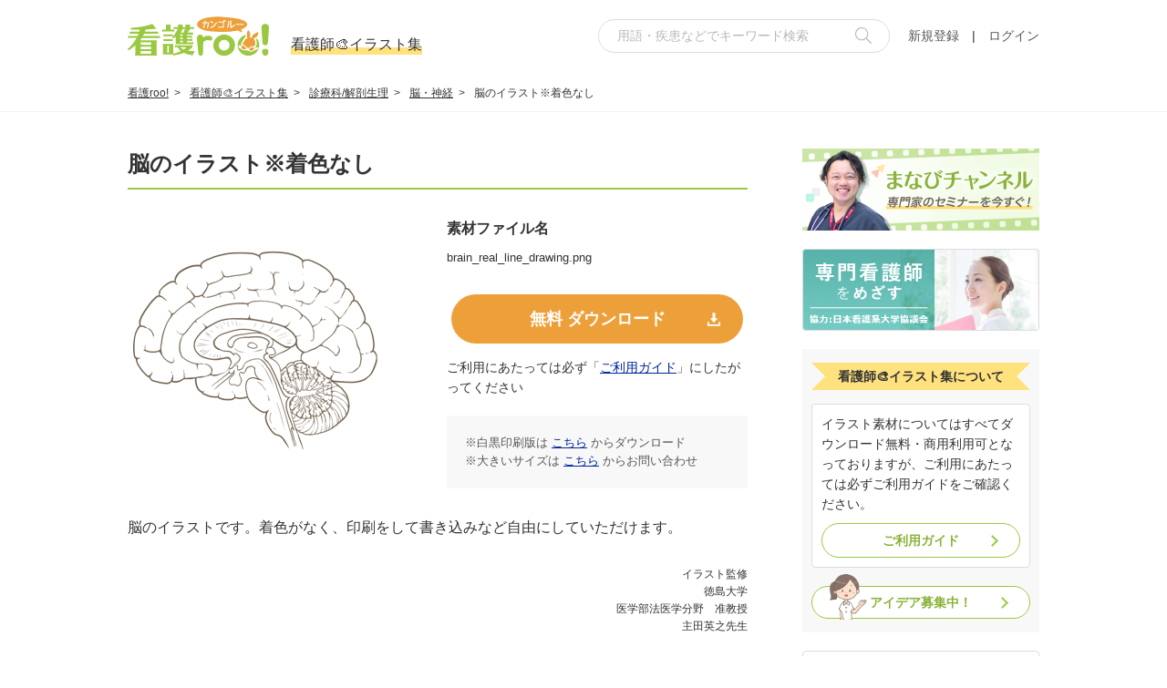

--- FILE ---
content_type: text/html; charset=utf-8
request_url: https://www.google.com/recaptcha/api2/aframe
body_size: 182
content:
<!DOCTYPE HTML><html><head><meta http-equiv="content-type" content="text/html; charset=UTF-8"></head><body><script nonce="jaT8iEuiGXJwtnPmeKneVw">/** Anti-fraud and anti-abuse applications only. See google.com/recaptcha */ try{var clients={'sodar':'https://pagead2.googlesyndication.com/pagead/sodar?'};window.addEventListener("message",function(a){try{if(a.source===window.parent){var b=JSON.parse(a.data);var c=clients[b['id']];if(c){var d=document.createElement('img');d.src=c+b['params']+'&rc='+(localStorage.getItem("rc::a")?sessionStorage.getItem("rc::b"):"");window.document.body.appendChild(d);sessionStorage.setItem("rc::e",parseInt(sessionStorage.getItem("rc::e")||0)+1);localStorage.setItem("rc::h",'1768984559479');}}}catch(b){}});window.parent.postMessage("_grecaptcha_ready", "*");}catch(b){}</script></body></html>

--- FILE ---
content_type: text/css
request_url: https://www.kango-roo.com/assets/css/pc/style.css
body_size: 72163
content:
@charset "UTF-8";.ps{overflow:hidden!important;overflow-anchor:none;-ms-overflow-style:none;touch-action:auto;-ms-touch-action:auto}.ps__rail-x{height:15px;bottom:0}.ps__rail-x,.ps__rail-y{display:none;opacity:0;transition:background-color .2s linear,opacity .2s linear;-webkit-transition:background-color .2s linear,opacity .2s linear;position:absolute}.ps__rail-y{width:15px;right:0}.ps--active-x>.ps__rail-x,.ps--active-y>.ps__rail-y{display:block;background-color:transparent}.ps--focus>.ps__rail-x,.ps--focus>.ps__rail-y,.ps--scrolling-x>.ps__rail-x,.ps--scrolling-y>.ps__rail-y,.ps:hover>.ps__rail-x,.ps:hover>.ps__rail-y{opacity:.6}.ps .ps__rail-x.ps--clicking,.ps .ps__rail-x:focus,.ps .ps__rail-x:hover,.ps .ps__rail-y.ps--clicking,.ps .ps__rail-y:focus,.ps .ps__rail-y:hover{background-color:#eee;opacity:.9}.ps__thumb-x{transition:background-color .2s linear,height .2s ease-in-out;-webkit-transition:background-color .2s linear,height .2s ease-in-out;height:6px;bottom:2px}.ps__thumb-x,.ps__thumb-y{background-color:#aaa;border-radius:6px;position:absolute}.ps__thumb-y{transition:background-color .2s linear,width .2s ease-in-out;-webkit-transition:background-color .2s linear,width .2s ease-in-out;width:6px;right:2px}.ps__rail-x.ps--clicking .ps__thumb-x,.ps__rail-x:focus>.ps__thumb-x,.ps__rail-x:hover>.ps__thumb-x{background-color:#999;height:11px}.ps__rail-y.ps--clicking .ps__thumb-y,.ps__rail-y:focus>.ps__thumb-y,.ps__rail-y:hover>.ps__thumb-y{background-color:#999;width:11px}@supports (-ms-overflow-style:none){.ps{overflow:auto!important}}@media (-ms-high-contrast:none),screen and (-ms-high-contrast:active){.ps{overflow:auto!important}}abbr,address,article,aside,audio,b,blockquote,body,caption,cite,code,dd,del,dfn,dialog,div,dl,dt,em,fieldset,figure,footer,form,h1,h2,h3,h4,h5,h6,header,html,i,iframe,img,ins,kbd,label,legend,li,mark,nav,object,ol,p,pre,q,samp,section,small,span,strong,sub,sup,table,tbody,td,tfoot,th,thead,time,tr,ul,var,video{box-sizing:border-box;margin:0;padding:0;border:0;outline:0;color:#333;font-size:1.4rem;line-height:1.6}article,aside,details,figcaption,figure,footer,header,hgroup,main,menu,nav,section{display:block}html{font-size:62.5%}html.is-fixed{position:fixed;z-index:-1;width:100%;height:100%}body{-webkit-text-size-adjust:100%}body,h1,h2,h3,h4,h5,h6,input,option,select,table,textarea{font-family:Arial,Meiryo,Hiragino Sans,Roboto,sans-serif;-webkit-font-smoothing:antialiased;-moz-osx-font-smoothing:grayscale}h1,h2,h3,h4,h5,h6{font-weight:700}input,option,select,table,textarea{line-height:1.1}ol,ul{list-style:none}blockquote,q{quotes:none}:focus{outline:0}ins{text-decoration:none}del{text-decoration:line-through}img{vertical-align:top;max-width:100%;height:auto}a{color:#575757;transition:opacity .3s ease-in-out}a:hover{opacity:.7}a.autoLink,a:hover{text-decoration:none}a.autoLink{border-bottom:1px dashed #333;transition:.3s ease-in-out}a.autoLink:hover{color:#8ab339}form label{cursor:pointer}input[type=text]{padding:0;background:none;border:none;border-radius:0;outline:none;-webkit-appearance:none}input[type=radio]{display:none}input[type=radio]:checked+label{background:red}input[type=checkbox]{display:none}input[type=checkbox]:checked+label{background:red}input::placeholder{padding-top:5px;color:#b8b9b6!important}input::-webkit-input-placeholder{padding:0 0 .2em}select{background:transparent;border:none;outline:none;appearance:none}select::-ms-expand{display:none}textarea{border:0;resize:none}button,input[type=submit],textarea{padding:0;background:transparent;outline:none;appearance:none}button,input[type=submit]{border:none;margin:0}#__bs_notify__{opacity:.3!important;font-size:5px!important;line-height:100%!important;padding:0 5px!important;-webkit-border-radius:0!important;border-radius:0!important}.c-dev-title1{background:#000;color:#fff;line-height:1;padding:6px 0 6px 15px;font-size:1.6rem;margin:60px 0 20px}.c-dev-title2{background:#888;color:#fff;line-height:1;padding:6px 0 6px 30px;font-size:1.3rem;margin:50px 0 10px}.c-dev-message1{top:0;left:0;background:red;color:#fff;z-index:9999;position:fixed;line-height:1;padding:3px 6px;opacity:.6;font-size:8px}.p-module__inner{padding:22px 15px}.l-footer{background:#f8f8f8;border-top:2px solid #eaeaea}.l-footer__in{margin:auto;padding:39px 0 41px;width:1000px;display:flex;justify-content:space-between}.l-footer__detail{display:flex}.l-footer__logo{margin-right:40px}.l-footer__copy{margin-top:10px}.l-footer__copy small{font-size:1.2rem}.l-footer__menu{margin-top:1px;display:flex;flex-wrap:wrap}.l-footer__menu ul{padding-right:40px}.l-footer__menu ul:last-child{padding-right:0}.l-footer__menu ul li:not(:first-child){margin-top:3px}.l-footer__menu ul li a{color:#333;text-decoration:none}.l-footer__sns p{margin-bottom:5px;padding:0 22px;position:relative;font-size:1.4rem;text-align:center}.l-footer__sns p:after,.l-footer__sns p:before{width:12px;height:20px;background:url(/assets/img/pc/common/border01.png) no-repeat;position:absolute;top:0;content:""}.l-footer__sns p:before{left:0}.l-footer__sns p:after{right:0;transform:scaleX(-1)}.l-footer__sns ul{margin:auto;width:95px;display:flex;justify-content:space-between}.l-footer__sns ul li a img{width:40px;height:auto}.l-footer__sns ul li a:hover{opacity:.7}.l-header{width:100%;background:hsla(0,0%,100%,.92);position:fixed;top:0;left:0;z-index:999}.l-header__in{margin:auto;padding:15px 0;width:1000px;display:flex;justify-content:space-between}.l-header__logo{margin-top:3px;min-width:345px;height:45px}.l-header__category{margin:18px 0 0 20px;display:inline-block;position:relative;font-size:1.6rem;font-weight:400}.l-header__category span{position:relative;z-index:2;font-size:1.6rem}.l-header__category:after{width:100%;height:8px;background:#ffe17e;position:absolute;bottom:1px;left:0;z-index:1;content:""}.l-header__menu{display:flex;align-items:center}.l-header__account a{color:#8ab339!important;font-weight:700}.l-header__txt a{color:333;text-decoration:none}.l-header__point{margin-left:10px;padding-left:17px;background:url(/assets/img/pc/common/icon_point.svg) no-repeat 0;background-size:15px 15px;font-size:1.6rem;font-weight:700}.l-header .c-headForm__in{margin-right:20px;display:flex}.l-header .c-headForm__item{position:relative}.l-header .c-headForm__input{box-sizing:border-box;padding:10px 20px;width:320px;border:1px solid #ddd;border-radius:50px;color:#333;font-size:1.4rem}.l-header .c-headForm__input::placeholder{color:#b8b9b6}.l-header .c-headForm__input:focus{box-shadow:0 0 4px rgba(0,0,0,.15)}.l-header .c-headForm__btn{margin-top:-9px;position:absolute;top:50%;right:20px;z-index:2}.c-breadcrumb{padding:15px 0 10px;width:100%;background:hsla(0,0%,100%,.92);border-bottom:1px solid #eff2f5}.c-breadcrumb ul{margin:auto;width:1000px;display:flex;white-space:nowrap}.c-breadcrumb ul li{margin-right:10px;padding-right:13px;position:relative;font-size:1.2rem}.c-breadcrumb ul li a{color:#333}.c-breadcrumb ul li:after{position:absolute;top:0;right:0;content:">"}.c-breadcrumb ul li:last-child{margin-right:0;padding-right:0;overflow:hidden;text-overflow:ellipsis}.c-breadcrumb ul li:last-child:after{display:none}.l-container{margin-top:78px;position:relative}.l-container .l-mainVisual{margin:40px auto 0;width:1000px}.l-container .l-mainVisual__in{position:relative}.l-container .l-mainVisual__txt{position:absolute;left:130px;bottom:10px;color:#333;font-size:4rem;font-weight:700}.l-container .l-mainVisual .c-linkTxt01{margin-top:10px}.l-container .l-main{margin:40px auto 100px;width:1000px;display:flex;justify-content:space-between}.l-container .l-conts{width:680px}.l-container .l-sidebar{width:260px}.l-menu{margin:-110px auto 0;width:1000px;background:#fff;box-shadow:0 0 4px rgba(0,0,0,.15);border-radius:4px;overflow:hidden}.l-menu__list{display:flex;flex-wrap:wrap}.l-menu__item{width:12.5%;border-right:1px solid #eff2f5;border-bottom:1px solid #eff2f5}.l-menu__item:nth-child(8n){border-right:none}.l-menu__item a{padding:44px 0 10px;background:#fff;position:relative;display:block;text-align:center;text-decoration:none}.l-menu__item a:before{position:absolute;top:11px;left:50%;content:""}.l-menu__item.-icon01 a:before{margin-left:-13px;width:28px;height:28px;background:url(/assets/img/pc/common/icon_contents01.svg) no-repeat;top:11px}.l-menu__item.-icon02 a:before{margin-left:-13px;width:28px;height:22px;background:url(/assets/img/pc/common/icon_contents02.svg) no-repeat;top:14px}.l-menu__item.-icon03 a:before{margin-left:-13px;width:29px;height:25px;background:url(/assets/img/pc/common/icon_contents03.svg) no-repeat;top:13px}.l-menu__item.-icon04 a:before{margin-left:-13px;width:25px;height:26px;background:url(/assets/img/pc/common/icon_choshinki.svg) no-repeat;top:13px}.l-menu__item.-icon05 a:before{margin-left:-14px;width:29px;height:15px;background:url(/assets/img/pc/common/icon_contents05.svg) no-repeat;top:18px}.l-menu__item.-icon06 a:before{margin-left:-7px;width:16px;height:26px;background:url(/assets/img/pc/common/icon_contents06.svg) no-repeat;top:13px}.l-menu__item.-icon07 a:before{margin-left:-10px;width:23px;height:28px;background:url(/assets/img/pc/common/icon_contents07.svg) no-repeat}.l-menu__item.-icon08 a:before{margin-left:-14px;width:28px;height:23px;background:url(/assets/img/pc/common/icon_contents08.svg) no-repeat;top:14px}.l-menu__item.-icon09 a:before{margin-left:-13px;width:28px;height:28px;background:url(/assets/img/pc/common/icon_contents09.svg) no-repeat}.l-menu__item.-icon10 a:before{margin-left:-13px;width:29px;height:23px;background:url(/assets/img/pc/common/icon_contents10.svg) no-repeat;top:14px}.l-menu__item.-icon11 a:before{margin-left:-12px;width:26px;height:28px;background:url(/assets/img/pc/common/icon_contents11.svg) no-repeat}.l-menu__item.-icon12 a:before{margin-left:-13px;width:28px;height:25px;background:url(/assets/img/pc/common/icon_contents12.svg) no-repeat;top:12px}.l-menu__item.-icon13 a:before{margin-left:-13px;width:28px;height:17px;background:url(/assets/img/pc/common/icon_contents13.svg) no-repeat;top:17px}.l-menu__item.-icon14 a:before{margin-left:-13px;width:30px;height:21px;background:url(/assets/img/pc/common/icon_contents14.svg) no-repeat;top:15px}.l-menu__item.-icon15 a:before{margin-left:-12px;width:25px;height:28px;background:url(/assets/img/pc/common/icon_profile.svg) no-repeat}.l-menu__item.-icon16 a:before{margin-left:-13px;width:29px;height:20px;background:url(/assets/img/pc/common/icon_mchannel.svg) no-repeat;top:14px}.l-menu__item.-icon17 a:before{margin-left:-17px;width:34px;height:22px;background:url(/assets/img/pc/common/icon_shu-katsu.svg) no-repeat;top:16px}.l-menu__icon{margin:0 auto 6px;width:30px;height:26px;display:flex;align-items:center}.l-info{margin:20px auto 0;padding:10px 20px;width:1000px;background:#f8f8f8;display:flex}.l-info dt{padding-left:30px;background:url(/assets/img/pc/common/icon_info.svg) no-repeat left 2px;background-size:20px 15px;font-weight:700;font-size:1.4rem}.l-info dd{margin-left:20px;font-size:1.4rem}.l-sidebar__link{margin-bottom:20px;padding:10px 15px;background:#fff;border:2px dashed rgba(154,200,65,.7490196078);border-radius:4px;box-shadow:0 0 3px rgba(0,0,0,.15);display:block;position:relative;text-align:center;text-decoration:none}.l-sidebar__link:before{width:48px;height:32px;background:url(/assets/img/sp/about/bg01.png) no-repeat 50%/cover;position:absolute;top:0;left:0;content:""}.l-sidebar__link:after{width:82px;height:32px;background:url(/assets/img/sp/about/bg02.png) no-repeat 50%/cover;position:absolute;right:0;bottom:0;content:""}.l-sidebar__link p{color:#8ab339;font-size:1.6rem;font-weight:700}.l-sidebar__ttl{font-size:1.3rem;line-height:1.46}.l-sidebar__ttl.-label{margin:0 30px 15px;background:#ffe17e;position:relative;text-align:center}.l-sidebar__ttl.-label:after,.l-sidebar__ttl.-label:before{width:0;height:0;border-style:solid;position:absolute;left:-15px;content:""}.l-sidebar__ttl.-label:before{border-width:0 15px 15px 0;border-color:transparent #ffe17e transparent transparent;top:0}.l-sidebar__ttl.-label:after{border-width:0 0 15px 15px;border-color:transparent transparent #ffe17e;bottom:0}.l-sidebar__ttl.-label span{padding:4px 0;display:block;position:relative}.l-sidebar__ttl.-label span:after,.l-sidebar__ttl.-label span:before{width:0;height:0;border-style:solid;position:absolute;right:-15px;content:""}.l-sidebar__ttl.-label span:before{border-width:15px 15px 0 0;border-color:#ffe17e transparent transparent;top:0}.l-sidebar__ttl.-label span:after{border-width:15px 0 0 15px;border-color:transparent transparent transparent #ffe17e;bottom:0}.l-sidebar__ttl.-contents{padding:16px 20px;background:url(/assets/img/pc/common/border02.png) repeat-x bottom;position:relative;font-size:1.6rem}.l-sidebar__ttl.-contents:after{width:31px;height:40px;background:url(/assets/img/pc/common/kangoroo/img01.png) 50%/31px 40px no-repeat;position:absolute;right:9px;bottom:6px;content:""}.l-sidebar__ttl.-about{padding:14px 20px;background:url(/assets/img/pc/common/border02.png) repeat-x bottom;position:relative;text-align:center}.l-sidebar__ttl.-about span{margin-top:2px;display:block;font-size:1.4rem;font-weight:400}.l-sidebar__ttl.-about02{margin-bottom:12px;position:relative;font-size:1.6rem;text-align:center}.l-sidebar__ttl.-about02:before{width:100%;height:1px;background:#ddd;position:absolute;top:50%;left:0;z-index:1;content:""}.l-sidebar__ttl.-about02 span{padding:0 10px;background:#fff;position:relative;z-index:2}.l-sidebar__ttl.-supporter{padding:14px 20px;background:url(/assets/img/pc/common/border02.png) repeat-x bottom;position:relative;font-size:1.8rem;font-weight:400;text-align:center}.l-sidebar__ttl.-supporter span{margin-top:2px;display:block;color:#8ab339;font-size:2rem;font-weight:700}.l-sidebar__login{margin-bottom:20px}.l-sidebar__login .c-btn01{padding:12px 0;width:auto;border-radius:4px}.l-sidebar__login .c-btn01.-color01 span{font-size:1.6rem}.l-sidebar__banner{margin-bottom:20px}.l-sidebar__banner2{padding:12px 0;margin-bottom:20px;box-shadow:0 0 3px rgba(0,0,0,.15);display:block;background:url(/assets/img/pc/common/banner02.png) no-repeat 50%/cover;color:#888;font-size:1.6rem;font-weight:700;text-align:center;text-decoration:none}.l-sidebar__info{padding:10px 10px 10px 50px;background:url(/assets/img/pc/common/icon_info.svg) no-repeat 20px #f8f8f8;background-size:20px 15px;font-size:1.4rem}.l-sidebar__birthday,.l-sidebar__info{margin-bottom:20px}.l-sidebar__birthday a{padding:12px 10px 8px 43px;background:url(/assets/img/pc/common/icon_birthday.svg) no-repeat 13px 13px #fff;background-size:16px 16px;border:2px dotted #f4b2bd;border-radius:4px;box-shadow:0 0 4px rgba(0,0,0,.15);overflow:hidden;display:block;position:relative;color:#f04a5f;font-size:1.4rem;font-weight:700;letter-spacing:-.5px;text-decoration:none}.l-sidebar__birthday a:before{width:0;height:0;border-color:transparent transparent #f4b2bd;border-style:solid;border-width:0 0 20px 20px;position:absolute;right:-2px;bottom:-2px;content:""}.l-sidebar__birthday a:after{margin-top:-9px;width:59px;height:18px;background:url(/assets/img/pc/common/bg.png) no-repeat;position:absolute;top:50%;right:10px;content:""}.l-sidebar__mypage{margin-bottom:20px;padding:15px 0;border-radius:4px;box-shadow:0 0 4px rgba(0,0,0,.15);overflow:hidden;display:block;position:relative;text-align:center;text-decoration:none}.l-sidebar__mypage:before{width:0;height:0;border-color:transparent transparent #9ac841;border-style:solid;border-width:0 0 20px 20px;position:absolute;right:-2px;bottom:-2px;content:""}.l-sidebar__name{margin-bottom:10px}.l-sidebar__name span{color:#8ab339;font-size:1.8rem;font-weight:700;text-decoration:underline}.l-sidebar__point{font-size:1.6rem}.l-sidebar__point span{margin-left:8px;padding-left:22px;background:url(/assets/img/pc/common/icon_point.svg) no-repeat 0;background-size:18px 18px;color:#8ab339;font-size:1.8rem;font-weight:700}.l-sidebar__lifestyle{margin-bottom:20px;padding:15px 10px;background:#f8f8f8}.l-sidebar__lifestyle .l-sidebar__list{background:#fff;border:1px solid #ddd;border-radius:4px}.l-sidebar__lifestyle .l-sidebar__item{border-bottom:1px dashed #ddd}.l-sidebar__lifestyle .l-sidebar__item a{padding:11px 10px;display:flex;text-decoration:none}.l-sidebar__lifestyle .l-sidebar__item:last-child{border-bottom:none}.l-sidebar__lifestyle .l-sidebar__img{width:60px;min-width:60px}.l-sidebar__lifestyle .l-sidebar__img img{border-radius:4px}.l-sidebar__lifestyle .l-sidebar__detail{margin-left:10px}.l-sidebar__lifestyle .l-sidebar__tag{margin-bottom:5px;padding:0 4px;border:1px solid #ddd;border-radius:2px;display:inline-block;color:#777;font-size:1.2rem;text-align:center}.l-sidebar__mv{margin-bottom:20px;padding:15px 10px;background:#f8f8f8}.l-sidebar__mv .c-list05{background:#fff;border:1px solid #ddd;border-radius:4px}.l-sidebar__word{margin-bottom:20px;padding:15px 10px;background:#f8f8f8}.l-sidebar__word .l-sidebar__number{padding:4px 0;background:#fff;border:1px solid #ddd;border-radius:4px;font-size:1.6rem;text-align:center}.l-sidebar__word .l-sidebar__number span{margin-right:5px;display:inline-block;color:#8ab339;font-size:2.2rem;font-weight:700}.l-sidebar__ki{margin-bottom:20px;padding:15px 10px;background:#f8f8f8}.l-sidebar__ki .l-sidebar__ttl.-label{margin:0 15px 15px}.l-sidebar__ki .l-sidebar__guide{margin-bottom:20px;padding:10px;background:#fff;border:1px solid #ddd;border-radius:4px;text-align:left}.l-sidebar__ki .l-sidebar__guide p{margin-bottom:10px;font-size:1.4rem}.l-sidebar__ki .l-sidebar__guide .c-btn01{padding:7px 0;width:auto;border:1px solid #9ac841;font-size:1.4rem}.l-sidebar__ki .c-ki__btn{width:100%}.l-sidebar__ki .c-ki__btn:before{width:41px;height:50px;background-size:41px 50px;top:-13px;left:20px}.l-sidebar__ki .c-ki__btn .c-btn01{padding:6px 0;width:100%;background-color:#fff;border-width:1px}.l-sidebar__ki .c-ki__btn .c-btn01 span{font-size:1.4rem}.l-sidebar__kq{margin-bottom:20px;padding:15px 10px;background:#f8f8f8}.l-sidebar__kq .l-sidebar__ttl.-label{margin:0 15px 15px}.l-sidebar__kq .l-sidebar__about{margin-bottom:20px;padding:50px 10px;background:#fff;border:1px solid #ddd;border-radius:4px;position:relative;text-align:left}.l-sidebar__kq .l-sidebar__about:after,.l-sidebar__kq .l-sidebar__about:before{margin-left:-110px;width:221px;height:31px;position:absolute;left:50%;content:""}.l-sidebar__kq .l-sidebar__about:before{background:url(/assets/img/pc/common/bg02.png) no-repeat;top:10px}.l-sidebar__kq .l-sidebar__about:after{background:url(/assets/img/pc/common/bg03.png) no-repeat;bottom:10px}.l-sidebar__kq .l-sidebar__about p{font-size:1.4rem}.l-sidebar__kq .l-sidebar__about .c-linkTxt01{margin-top:15px}.l-sidebar__kq .l-sidebar__about .c-linkTxt01 a{font-size:1.4rem}.l-sidebar__kq .c-btn01{padding:7px 20px 7px 0;width:auto;background:#fff;border:1px solid #9ac841;font-size:1.4rem}.l-sidebar__member{margin-bottom:20px;padding:15px 10px;background:#f8f8f8}.l-sidebar__member .l-sidebar__ttl.-label{margin:0 32px 15px}.l-sidebar__member .l-sidebar__menu{padding:15px 10px 13px 48px}.l-sidebar__member .l-sidebar__menu:before{left:13px}.l-sidebar__member .l-sidebar__menu.-menu21:before{margin-top:-6px;background:url(/assets/img/pc/common/icon_mchannel.svg) no-repeat;background-size:20px 14px;width:20px;height:14px}.l-sidebar__member ul{background:#fff;border:1px solid #ddd;border-radius:4px}.l-sidebar__member ul li:last-child a{border-bottom:none}.l-sidebar__ca{margin-bottom:20px;padding:15px 10px;background:#f8f8f8}.l-sidebar__ca .l-sidebar__ttl.-label{margin:0 32px 15px}.l-sidebar__ca .l-sidebar__bbs{background:#fff;border:1px solid #ddd;border-radius:4px}.l-sidebar__ca .l-sidebar__item{border-bottom:1px dashed #ddd}.l-sidebar__ca .l-sidebar__item:last-child{border-bottom:none}.l-sidebar__ca .l-sidebar__item a{padding:7px 10px 6px;display:block;text-decoration:none}.l-sidebar__ca .l-sidebar__item .l-sidebar__ttl{padding-left:35px;display:inline;position:relative;font-size:1.3rem;line-height:2}.l-sidebar__ca .l-sidebar__item .l-sidebar__ttl:before{width:29px;height:26px;position:absolute;top:-1px;left:0;content:""}.l-sidebar__ca .l-sidebar__item .l-sidebar__ttl.-marvel:before{width:30px;height:21px;background:url(/assets/img/pc/common/emo_icon1.svg) no-repeat}.l-sidebar__ca .l-sidebar__item .l-sidebar__ttl.-anger:before{width:20px;height:20px;background:url(/assets/img/pc/common/emo_icon7.svg) no-repeat}.l-sidebar__ca .l-sidebar__item .l-sidebar__ttl.-sad:before{width:20px;height:20px;background:url(/assets/img/pc/common/emo_icon8.svg) no-repeat}.l-sidebar__ca .l-sidebar__item .l-sidebar__ttl.-shock:before{width:22px;height:22px;background:url(/assets/img/pc/common/emo_icon10.svg) no-repeat}.l-sidebar__ca .l-sidebar__item .l-sidebar__ttl.-impatience:before{width:22px;height:22px;background:url(/assets/img/pc/common/emo_icon9.svg) no-repeat;top:-1px}.l-sidebar__ca .l-sidebar__item .l-sidebar__ttl.-question:before{width:23px;height:23px;background:url(/assets/img/pc/common/emo_icon2.svg) no-repeat}.l-sidebar__ca .l-sidebar__item .l-sidebar__ttl.-trouble:before{width:20px;height:20px;background:url(/assets/img/pc/common/emo_icon3.svg) no-repeat}.l-sidebar__ca .l-sidebar__item .l-sidebar__ttl.-smile:before{width:20px;height:20px;background:url(/assets/img/pc/common/emo_icon4.svg) no-repeat}.l-sidebar__ca .l-sidebar__item .l-sidebar__ttl.-heart:before{width:24px;height:24px;background:url(/assets/img/pc/common/emo_icon5.svg) no-repeat}.l-sidebar__ca .l-sidebar__item .l-sidebar__ttl.-surprise:before{width:24px;height:24px;background:url(/assets/img/pc/common/emo_icon6.svg) no-repeat}.l-sidebar__ca .l-sidebar__tag{margin-bottom:1px;padding:0 4px;background:#fff;border:1px solid #ddd;border-radius:2px;display:inline-block;color:#777;font-size:1.2rem;text-align:center}.l-sidebar__yn{margin-bottom:20px;padding:15px 10px;background:#f8f8f8}.l-sidebar__yn .l-sidebar__ttl.-label{margin:0 32px 15px}.l-sidebar__yn ul{background:#fff;border:1px solid #ddd;border-radius:4px}.l-sidebar__yn ul li{border-bottom:1px dashed #ddd}.l-sidebar__yn ul li:last-child{border-bottom:none}.l-sidebar__yn ul li a{padding:9px 10px 13px 26px;display:block;position:relative;font-size:1.3rem;line-height:1.4615;text-decoration:none}.l-sidebar__yn ul li a:before{width:6px;height:6px;background-color:#9ac841;border-radius:50%;position:absolute;top:15px;left:9px;content:""}.l-sidebar__contents{margin-bottom:20px;background:#fff;border:1px solid #ddd;border-radius:4px}.l-sidebar__contents ul li:last-child a{border-bottom:none}.l-sidebar__menu{padding:15px 10px 15px 60px;border-bottom:1px dashed #ddd;display:block;position:relative;text-decoration:none}.l-sidebar__menu:before{margin-top:-13px;height:26px;position:absolute;top:50%;left:20px;content:""}.l-sidebar__menu.-menu01:before{width:26px;background:url(/assets/img/pc/common/icon_contents01.svg) no-repeat}.l-sidebar__menu.-menu02:before{margin-top:-10px;width:28px;height:20px;background:url(/assets/img/pc/common/icon_contents02.svg) no-repeat}.l-sidebar__menu.-menu03:before{width:29px;height:25px;background:url(/assets/img/pc/common/icon_contents03.svg) no-repeat}.l-sidebar__menu.-menu04:before{width:25px;height:26px;background:url(/assets/img/pc/common/icon_choshinki.svg) no-repeat}.l-sidebar__menu.-menu05:before{margin-top:-7px;width:30px;height:14px;background:url(/assets/img/pc/common/icon_contents05.svg) no-repeat}.l-sidebar__menu.-menu06:before{width:16px;background:url(/assets/img/pc/common/icon_contents06.svg) no-repeat;left:24px}.l-sidebar__menu.-menu07:before{width:19px;background:url(/assets/img/pc/common/icon_contents07.svg) no-repeat;left:24px}.l-sidebar__menu.-menu08:before{margin-top:-11px;width:27px;height:22px;background:url(/assets/img/pc/common/icon_contents08.svg) no-repeat}.l-sidebar__menu.-menu09:before{width:25px;height:25px;background:url(/assets/img/pc/common/icon_contents09.svg) no-repeat}.l-sidebar__menu.-menu10:before{margin-top:-12px;width:29px;height:24px;background:url(/assets/img/pc/common/icon_contents10.svg) no-repeat}.l-sidebar__menu.-menu11:before{width:22px;height:25px;background:url(/assets/img/pc/common/icon_contents11.svg) no-repeat;left:23px}.l-sidebar__menu.-menu12:before{width:29px;height:25px;background:url(/assets/img/pc/common/icon_contents12.svg) no-repeat}.l-sidebar__menu.-menu13:before{margin-top:-7px;width:27px;height:15px;background:url(/assets/img/pc/common/icon_contents13.svg) no-repeat}.l-sidebar__menu.-menu14:before{margin-top:-10px;width:30px;height:20px;background:url(/assets/img/pc/common/icon_contents14.svg) no-repeat}.l-sidebar__menu.-menu15:before{margin-top:-11px;width:21px;height:21px;background:url(/assets/img/pc/common/icon_point04.svg) no-repeat}.l-sidebar__menu.-menu16:before{margin-top:-9px;width:20px;height:20px;background:url(/assets/img/pc/common/icon_profile.svg) no-repeat}.l-sidebar__menu.-menu17:before{margin-top:-10px;width:19px;height:20px;background:url(/assets/img/pc/common/icon_notcieset.svg) no-repeat}.l-sidebar__menu.-menu18:before{margin-top:-10px;width:22px;height:21px;background:url(/assets/img/pc/common/icon_supporter.svg) no-repeat}.l-sidebar__menu.-menu19:before{margin-top:-10px;width:21px;height:21px;background:url(/assets/img/pc/common/icon_contents01.svg) no-repeat}.l-sidebar__menu.-menu20:before{margin-top:-8px;width:26px;height:17px;background:url(/assets/img/pc/common/icon_contents14.svg) no-repeat;left:14px}.l-sidebar__menu.-menu21:before{margin-top:-9px;width:29px;height:20px;background:url(/assets/img/pc/common/icon_mchannel.svg) no-repeat}.l-sidebar__menu.-menu22:before{width:34px;height:22px;background:url(/assets/img/pc/common/icon_shu-katsu.svg) no-repeat}.l-sidebar__about{margin-bottom:20px;background:#fff;border:1px solid #ddd;border-radius:4px}.l-sidebar__about .l-sidebar__app{padding:13px 20px 10px}.l-sidebar__about .l-sidebar__appBox{margin-bottom:15px;border:1px solid #ddd;border-radius:4px}.l-sidebar__about .l-sidebar__appBox:last-child{margin-bottom:0}.l-sidebar__about .l-sidebar__appBox p{padding:5px 0;border-bottom:1px dashed #ddd;font-size:1.2rem;text-align:center}.l-sidebar__about .l-sidebar__appBox ul{padding:10px 0;display:flex;justify-content:center}.l-sidebar__about .l-sidebar__appBox ul li{padding:0 10px;text-align:center}.l-sidebar__about .l-sidebar__appBox ul li img{margin:auto;display:block}.l-sidebar__about .l-sidebar__appBox ul li img+img{margin-left:20px}.l-sidebar__about .l-sidebar__appBox ul li a{margin-top:5px;display:inline-block;font-size:1.4rem}.l-sidebar__about .l-sidebar__appBox__inner{display:flex}.l-sidebar__about .l-sidebar__tw{margin-bottom:20px}.l-sidebar__about .l-sidebar__sns{padding:0 20px 20px}.l-sidebar__about .l-sidebar__sns ul{margin-bottom:20px;display:flex;justify-content:center}.l-sidebar__about .l-sidebar__sns ul li{padding:0 8px}.l-sidebar__about .l-sidebar__sns ul li a img{width:50px}.l-sidebar__about .l-sidebar__sns a:hover{opacity:.7}.l-sidebar__supporter{border:1px solid #ddd;border-radius:4px}.l-sidebar__supporter .l-sidebar__txt{margin-bottom:10px}.l-sidebar__supporter .l-sidebar__in{padding:15px 20px}.l-sidebar__supporter .l-sidebar__application{margin-bottom:20px;border:1px solid #ddd;border-radius:4px}.l-sidebar__supporter .l-sidebar__application p{padding:5px 0;border-bottom:1px dashed #ddd;font-size:1.2rem;text-align:center}.l-sidebar__supporter .l-sidebar__application .c-list03{padding:8px 10px}.l-sidebar__supporter .l-sidebar__application .c-list03 li{padding-left:10px;font-size:1.2rem}.l-sidebar__supporter .l-sidebar__application .c-list03 li:not(:first-child){margin-top:8px}.l-sidebar__supporter .l-sidebar__application .c-list03 li:before{width:5px;height:5px;top:8px}.l-sidebar__supporter .c-linkTxt01 a{font-size:1.4rem}.c-btn01{box-sizing:border-box;margin:auto;padding:11px 0;width:320px;border:2px solid #9ac841;border-radius:100px;position:relative;display:block;color:#8ab339;font-size:1.8rem;font-weight:700;text-align:center;text-decoration:none;cursor:pointer;overflow:hidden;z-index:1}.c-btn01:hover{opacity:1}.c-btn01-disabled,.c-btn01:disabled{background-color:#ddd!important;pointer-events:none}.c-btn01 img{margin:2px 2px 0;vertical-align:top}.c-btn01 span{display:inline-block;color:inherit;font-size:inherit}.c-btn01.-normal span{color:#8ab339;font-size:1.8rem}.c-btn01.-normal:before{background-color:#9ac841;content:"";width:100%;height:100%;position:absolute;left:0;top:0;transform:translateX(-100%);transition:transform .3s ease;z-index:-1}.c-btn01.-normal:hover,.c-btn01.-normal:hover span{color:#fff}.c-btn01.-normal:hover:after{border-color:#fff}.c-btn01.-normal:hover:before{transform:translateX(0)}.c-btn01.-left{position:relative;transition:color .3s linear}.c-btn01.-left:after{margin:auto;width:7px;height:7px;border-top:2px solid #9ac841;border-right:2px solid #9ac841;position:absolute;top:0;bottom:0;left:15px;content:"";transform:rotate(-135deg)}.c-btn01.-left span{color:#8ab339;font-size:1.8rem;font-weight:700}.c-btn01.-left:after{left:25px;transition:border-color .3s linear}.c-btn01.-left:before{background-color:#9ac841;content:"";width:100%;height:100%;position:absolute;left:0;top:0;transform:translateX(100%);transition:transform .3s ease;z-index:-1}.c-btn01.-left:hover,.c-btn01.-left:hover span{color:#fff}.c-btn01.-left:hover:after{border-color:#fff}.c-btn01.-left:hover:before{transform:translateX(0)}.c-btn01.-right{position:relative;transition:color .3s linear}.c-btn01.-right:after{margin:auto;width:7px;height:7px;border-top:2px solid #9ac841;border-right:2px solid #9ac841;position:absolute;top:0;right:15px;bottom:0;content:"";transform:rotate(45deg)}.c-btn01.-right span{color:#8ab339;font-size:1.8rem;font-weight:700}.c-btn01.-right:after{right:25px;transition:border-color .3s linear}.c-btn01.-right:before{background-color:#9ac841;content:"";width:100%;height:100%;position:absolute;left:0;top:0;transform:translateX(-100%);transition:transform .3s ease;z-index:-1}.c-btn01.-right:hover,.c-btn01.-right:hover span{color:#fff}.c-btn01.-right:hover:after{border-color:#fff}.c-btn01.-right:hover:before{transform:translateX(0)}.c-btn01.-bottom{position:relative;transition:color .3s linear}.c-btn01.-bottom:after{margin:auto;width:7px;height:7px;border-top:2px solid #9ac841;border-right:2px solid #9ac841;position:absolute;top:0;right:15px;bottom:0;content:"";transform:rotate(135deg)}.c-btn01.-bottom span{color:#8ab339;font-size:1.8rem;font-weight:700}.c-btn01.-bottom:after{right:25px;transition:border-color .3s linear}.c-btn01.-bottom:before{background-color:#9ac841;content:"";width:100%;height:100%;position:absolute;left:0;top:0;transform:translateX(-100%);transition:transform .3s ease;z-index:-1}.c-btn01.-bottom:hover,.c-btn01.-bottom:hover span{color:#fff}.c-btn01.-bottom:hover:after{border-color:#fff}.c-btn01.-bottom:hover:before{transform:translateX(0)}.c-btn01.-top{position:relative;transition:color .3s linear}.c-btn01.-top:after{margin:auto;width:7px;height:7px;border-top:2px solid #9ac841;border-right:2px solid #9ac841;position:absolute;top:0;right:15px;bottom:0;content:"";transform:rotate(-45deg)}.c-btn01.-top span{color:#8ab339;font-size:1.8rem;font-weight:700}.c-btn01.-top:after{right:25px;transition:border-color .3s linear}.c-btn01.-top:before{background-color:#9ac841;content:"";width:100%;height:100%;position:absolute;left:0;top:0;transform:translateX(-100%);transition:transform .3s ease;z-index:-1}.c-btn01.-top:hover,.c-btn01.-top:hover span{color:#fff}.c-btn01.-top:hover:after{border-color:#fff}.c-btn01.-top:hover:before{transform:translateX(0)}.c-btn01.-window{position:relative}.c-btn01.-window:hover{opacity:.7}.c-btn01.-window:after{content:"";background:url(/assets/img/pc/common/icon_window2.svg) no-repeat 100%;background-size:16px 16px;width:16px;height:16px;position:absolute;right:6%;top:0;bottom:0;margin:auto}.c-btn01.-type01{padding:12px 0;border:1px solid #ddd;transition:border .3s ease-in-out}.c-btn01.-type01 span{padding-right:18px;color:#2a3c9f;font-size:1.8rem;font-weight:700;position:relative}.c-btn01.-type01 span:after{margin:auto;width:7px;height:7px;border-top:2px solid #9ac841;border-right:2px solid #9ac841;position:absolute;top:0;right:15px;bottom:0;content:"";transform:rotate(45deg);border-color:#2a3c9f;right:0}.c-btn01.-type01:hover{border-color:#2a3c9f}.c-btn01.-type02{padding:13px 0;background:#eda03a;border:none;position:relative}.c-btn01.-type02 span{font-size:1.8rem;font-weight:700;color:#fff;position:relative}.c-btn01.-type02:before{background-color:#ed823a;content:"";width:100%;height:100%;position:absolute;left:0;top:0;transform:translateX(-100%);transition:transform .3s ease}.c-btn01.-type02:after{margin-top:-7px;width:14px;height:15px;background:url(/assets/img/pc/common/icon_download.png) no-repeat;position:absolute;top:50%;right:25px;content:""}.c-btn01.-type02:hover:before{transform:translateX(0)}.c-btn01.-type02:hover span{color:#fff}.c-btn01.-type03{padding:9px 0;width:100%;border:1px solid #ddd;background-color:#fff;position:relative;color:#333;font-size:1.4rem;font-weight:400;line-height:1.5;transition:opacity .3s ease-in-out}.c-btn01.-type03:before{content:none}.c-btn01.-type03:after{border-top:2px solid #333;border-right:2px solid #333}.c-btn01.-type03:hover{opacity:.7;color:#333}.c-btn01.-type03:hover:after{border-color:#333}.c-btn01.-type04{padding-left:29px;position:relative;transition:opacity .3s ease-in-out}.c-btn01.-type04 span{color:#8ab339;font-size:1.8rem}.c-btn01.-type04:hover{color:#8ab339}.c-btn01.-type04:hover:after{border-color:#fff}.c-btn01.-type04:hover span{color:#fff}.c-btn01.-type05{border:1px solid #ddd;color:#00259b;transition:border .3s ease-in-out}.c-btn01.-type05:before{display:none}.c-btn01.-type05:after{border-color:#00259b}.c-btn01.-type05:hover{border:1px solid #00259b;color:#00259b}.c-btn01.-type05:hover:after{border-color:#00259b}.c-btn01.-type06{padding:11px 40px 11px 106px;text-align:left;position:relative;transition:color .3s linear}.c-btn01.-type06:after{margin:auto;width:7px;height:7px;border-top:2px solid #9ac841;border-right:2px solid #9ac841;position:absolute;top:0;right:15px;bottom:0;content:"";transform:rotate(45deg)}.c-btn01.-type06 span{color:#9ac841;font-size:1.8rem}.c-btn01.-type06:after{right:25px;transition:border-color .3s linear}.c-btn01.-type06:before{background-color:#9ac841;content:"";width:100%;height:100%;position:absolute;left:0;top:0;transform:translateX(-100%);transition:transform .3s ease;z-index:-1}.c-btn01.-type06:hover span{color:#fff}.c-btn01.-type06:hover:after{border-color:#fff}.c-btn01.-type06:hover:before{transform:translateX(0)}.c-btn01.-type07{padding:11px 0;width:320px;border:2px solid #ddd;background-color:#fff;position:relative;transition:opacity .3s ease-in-out}.c-btn01.-type07 span{color:#333;font-size:1.8rem;font-weight:700;line-height:1.5;position:relative;z-index:1}.c-btn01.-type07:before{content:none}.c-btn01.-type07:after{border-top:2px solid #333;border-right:2px solid #333}.c-btn01.-type07:before{background-color:#ddd;content:"";width:100%;height:100%;position:absolute;left:0;top:0;transform:translateX(-100%);transition:transform .3s ease}.c-btn01.-type07:hover:before{transform:translateX(0)}.c-btn01.-type07:hover span{color:#fff}.c-btn01.-type09{padding:6px 0;width:220px;border-color:#ddd;display:inline-block;transition:opacity .3s}.c-btn01.-type09:before{content:none}.c-btn01.-type09:after{border-color:#333;right:15px}.c-btn01.-type09:hover{opacity:.7;color:#333}.c-btn01.-type09:hover span{color:#333}.c-btn01.-type09:hover:after{border-color:#333}.c-btn01.-type09 span{margin-left:15px;position:relative;color:#333;font-size:1.6rem;font-weight:400}.c-btn01.-type09 span:before{margin:auto;width:20px;height:16px;background:url(/assets/img/pc/common/sns_icon05.svg) no-repeat 50%/20px 16px;position:absolute;top:0;bottom:0;left:-30px;content:""}.c-btn01.-type10{padding:11px 0;width:320px;background-color:#fff;border:2px solid #ddd;position:relative;transition:opacity .3s ease-in-out}.c-btn01.-type10 span{position:relative;z-index:1;color:#333;font-size:1.6rem;font-weight:700;line-height:1.5}.c-btn01.-type10:before{content:none}.c-btn01.-type10:after{border-top:2px solid #333;border-right:2px solid #333}.c-btn01.-type10:before{width:100%;height:100%;background-color:#ddd;position:absolute;top:0;left:0;content:"";transition:transform .3s ease;transform:translateX(-100%)}.c-btn01.-type10:hover:before{transform:translateX(0)}.c-btn01.-type10:hover span{color:#fff}.c-btn01.-color01{padding:13px 0;background:#9ac841;color:#fff;border:none;position:relative}.c-btn01.-color01 span{font-size:1.8rem;font-weight:700;color:#fff;position:relative}.c-btn01.-color01:before{background-color:#8ab339;content:"";width:100%;height:100%;position:absolute;left:0;top:0;transform:translateX(-100%);transition:transform .3s ease}.c-btn01.-color01:after{border-color:#fff}.c-btn01.-color01:hover:before{transform:translateX(0)}.c-btn01.-color02{padding:13px 0;background:#eda03a;border:none;color:#fff;position:relative}.c-btn01.-color02 span{font-size:1.8rem;font-weight:700;color:#fff;position:relative}.c-btn01.-color02:before{background-color:#ed823a;content:"";width:100%;height:100%;position:absolute;left:0;top:0;transform:translateX(-100%);transition:transform .3s ease}.c-btn01.-color02:hover:before{transform:translateX(0)}.c-btn01.-color03{background:#fff;border:2px solid #eda03a}.c-btn01.-color03 span{color:#eda03a;font-size:1.8rem}.c-btn01.-color03:before{background-color:#eda03a;content:"";width:100%;height:100%;position:absolute;left:0;top:0;transform:translateX(-100%);transition:transform .3s ease;z-index:-1}.c-btn01.-color03:after{border-color:#eda03a}.c-btn01.-color03:hover span{color:#fff}.c-btn01.-color03:hover:before{transform:translateX(0)}.c-btn01.-color03:hover:after{border-color:#fff}.c-btn01.-color04{border:2px solid #cc1d43}.c-btn01.-color04 span{color:#cc1d43;font-size:1.8rem}.c-btn01.-color04:before{background-color:#cc1d43;content:"";width:100%;height:100%;position:absolute;left:0;top:0;transform:translateX(-100%);transition:transform .3s ease;z-index:-1}.c-btn01.-color04:hover span{color:#fff}.c-btn01.-color04:hover:before{transform:translateX(0)}.c-btn01.-none{background-color:#ddd;border-color:#ddd;color:#fff;cursor:auto}.c-btn01.-none span{color:#fff;font-size:1.8rem}.c-btn01.-retry{padding:12px 0;background:#fff;border:2px solid #ddd;position:relative}.c-btn01.-retry:after{margin:auto;width:7px;height:7px;border-top:2px solid #9ac841;border-right:2px solid #9ac841;position:absolute;top:0;bottom:0;left:15px;content:"";transform:rotate(-135deg);left:25px;border-color:#333}.c-btn01.-retry span{color:#333;font-size:1.8rem}.c-btn01.-retry:before{background-color:#ddd;content:"";width:100%;height:100%;position:absolute;left:0;top:0;transform:translateX(100%);transition:transform .3s ease;z-index:-1}.c-btn01.-retry:hover:before{transform:translateX(0)}.c-btn01.-retry:hover:after{border-color:#fff}.c-btn01.-retry:hover span{color:#fff}.c-btn01.-send{padding:14px 0;background:#eda03a;border:none;position:relative}.c-btn01.-send span{color:#fff;font-size:1.8rem}.c-btn01.-send:before{background-color:#ed823a;content:"";width:100%;height:100%;position:absolute;left:0;top:0;transform:translateX(-100%);transition:transform .3s ease;z-index:-1}.c-btn01.-send:hover:before{transform:translateX(0)}.c-btn01.-send:hover span{color:#fff}.c-btn01.-download:after{content:"";background:url(/assets/img/pc/ki/icon_download.svg) 50%/14px 15px no-repeat;position:absolute;right:25px;width:14px;height:15px;top:0;bottom:0;margin:auto}.c-btn01.-download2{padding-right:30px;background:#9ac841;color:#fff}.c-btn01.-download2:after{content:"";background:url(/assets/img/pc/common/icon_download.svg) 50%/20px 20px no-repeat;position:absolute;right:40px;width:20px;height:20px;top:0;bottom:0;margin:auto}.c-btn01.-more{background:#fff;border:1px solid #ddd}.c-btn01.-more span{color:#333;font-size:1.8rem}.c-btn01.-more:before{background-color:#ddd;content:"";width:100%;height:100%;position:absolute;left:0;top:0;transform:translateX(-100%);transition:transform .3s ease}.c-btn01.-more:after{border-color:#333}.c-btn01.-more:hover span{color:#fff}.c-btn01.-more:hover:before{transform:translateX(0)}.c-btn01.-more:hover:after{border-color:#fff}.c-btn01.-delete{padding:0;border:2px solid #cc1d43}.c-btn01.-delete input,.c-btn01.-delete span{font-size:1.8rem;color:#cc1d43;font-weight:700;width:100%;padding:11px 0;cursor:pointer;display:inline-block}.c-btn01.-delete:before{background-color:#cc1d43;content:"";width:100%;height:100%;position:absolute;left:0;top:0;transform:translateX(-100%);transition:transform .3s ease;z-index:-1}.c-btn01.-delete:hover input,.c-btn01.-delete:hover span{color:#fff}.c-btn01.-delete:hover:before{transform:translateX(0)}.c-btn01 .number{position:absolute!important;left:20px}.c-btn02{padding:13px 0;width:100%;background:#9ac841;border-radius:100px;display:block;color:#fff;font-size:1.6rem;cursor:pointer}.c-btn02,.c-btn03{position:relative;text-align:center;text-decoration:none}.c-btn03{box-sizing:border-box;min-width:260px;padding:6px 25px 7px;background:#fff;border:1px solid #ddd;border-radius:100px;display:inline-block}.c-btn03:after{margin:auto;width:7px;height:7px;border-top:2px solid #9ac841;border-right:2px solid #9ac841;position:absolute;top:0;right:15px;bottom:0;content:"";transform:rotate(45deg)}.c-btn03 span{font-size:1.6rem}.c-btn03:after{right:25px;border-color:#333}.c-btn03.-right{margin-left:auto}.c-btn03.-right span{padding-right:19px;font-size:1.6rem}.c-btn03.-right span,.c-btn04{position:relative;display:block;text-align:center}.c-btn04{margin:21px auto 0;box-sizing:border-box;width:290px;background:#fff;border-radius:100px;text-decoration:none;z-index:1}.c-btn04:before{width:51px;height:63px;background:url(/assets/img/pc/common/kangoroo/img08.png);background-repeat:no-repeat;background-size:51px 63px;left:25px;bottom:13px;z-index:1}.c-btn04:after,.c-btn04:before{margin:auto;position:absolute;top:0;content:""}.c-btn04:after{width:7px;height:7px;border-top:2px solid #eda03a;border-right:2px solid #eda03a;right:25px;bottom:0;transform:rotate(45deg);transition:border-top-color .3s,border-right-color .3s}.c-btn04 span{padding:12px 25px 9px 55px;width:290px;border:2px solid #eda03a;border-radius:100px;color:#eda03a;font-size:1.8rem;font-weight:700;display:block;position:relative;overflow:hidden;transition:color .3s}.c-btn04 span:before{background-color:#eda03a;content:"";width:100%;height:100%;position:absolute;left:0;top:0;transform:translateX(-100%);transition:transform .3s ease;z-index:-1}.c-btn04:hover{opacity:1}.c-btn04:hover:after{border-top-color:#fff;border-right-color:#fff}.c-btn04:hover span{color:#fff}.c-btn04:hover span:before{transform:translateX(0)}.c-more{box-sizing:border-box;margin-left:auto;width:148px;padding:7px 0;background:#fff;border:1px solid #ddd;border-radius:100px;display:block;text-align:center;text-decoration:none}.c-more span{padding-right:18px;font-size:1.6rem;position:relative}.c-more span:after{margin:auto;width:7px;height:7px;border-top:2px solid #9ac841;border-right:2px solid #9ac841;position:absolute;top:0;right:15px;bottom:0;content:"";transform:rotate(45deg);border-color:#333;right:0}.c-more:hover{opacity:.7}.c-ki__btn{margin:auto;width:320px;position:relative}.c-ki__btn:before{width:57px;height:70px;background:url(/assets/img/pc/ki/bg01.png) no-repeat;background-size:57px 70px;position:absolute;top:-18px;left:30px;transform:none;content:"";z-index:2}.c-kq__btn{margin:auto;display:table;text-align:center;position:relative}.c-kq__btn:before{width:70px;height:65px;background:url(/assets/img/pc/common/kangoroo/img02.png) no-repeat;position:absolute;bottom:2px;left:36px;content:"";z-index:2}.c-kq__btn .c-btn01.-type06{width:auto}.acdBtn:after{transition:transform .3s ease!important}.acdBtn.close:after{transform:rotate(-45deg)}.c-cornerTitle{padding:7px 15px 6px;background:#f0f9eb;color:#575757;font-size:1.2rem}.c-title01{text-align:center}.c-title01 h1,.c-title01 h2,.c-title01 h3,.c-title01 h4,.c-title01 h5,.c-title01 h6,.c-title01 p{padding-bottom:7px;min-width:145px;display:inline-block;position:relative;color:#333;font-size:2.4rem;font-weight:400}.c-title01 h1:after,.c-title01 h2:after,.c-title01 h3:after,.c-title01 h4:after,.c-title01 h5:after,.c-title01 h6:after,.c-title01 p:after{margin:auto;width:calc(100% - 60px);min-width:70px;height:16px;background:url(/assets/img/pc/common/icon_wave.png) 50%/10px repeat-x;position:absolute;right:0;bottom:-5px;left:0;content:""}.c-title01 span{color:#8ab339;font-size:2.4rem}.c-title01 span.is-new{margin:7px 0 0 5px;display:inline-block;color:#d13a3a;font-size:1.6rem;vertical-align:top}.c-title01.-arrival h1 span,.c-title01.-arrival h2 span,.c-title01.-arrival h3 span,.c-title01.-arrival h4 span,.c-title01.-arrival h5 span,.c-title01.-arrival h6 span{padding-left:26px;background:url(/assets/img/pc/common/icon_news.svg) no-repeat left 3px;background-size:20px 20px;color:#333;font-size:2.4rem}.c-title01.-questionnaire h1:after,.c-title01.-questionnaire h2:after,.c-title01.-questionnaire h3:after,.c-title01.-questionnaire h4:after,.c-title01.-questionnaire h5:after,.c-title01.-questionnaire h6:after{width:110px}.c-title01.-questionnaire h1 span,.c-title01.-questionnaire h2 span,.c-title01.-questionnaire h3 span,.c-title01.-questionnaire h4 span,.c-title01.-questionnaire h5 span,.c-title01.-questionnaire h6 span{padding-left:31px;background:url(/assets/img/pc/common/icon_questionnaire.svg) no-repeat left 0;background-size:22px 25px;color:#333;font-size:2.4rem}.c-title01.-quiz h1:after,.c-title01.-quiz h2:after,.c-title01.-quiz h3:after,.c-title01.-quiz h4:after,.c-title01.-quiz h5:after,.c-title01.-quiz h6:after{width:110px}.c-title01.-quiz h1 span,.c-title01.-quiz h2 span,.c-title01.-quiz h3 span,.c-title01.-quiz h4 span,.c-title01.-quiz h5 span,.c-title01.-quiz h6 span{padding-left:40px;background:url(/assets/img/pc/common/icon_contents14.svg) no-repeat left 1px top 2px;background-size:30px 24px;color:#333;font-size:2.4rem}.c-title01.-payslip h1:after,.c-title01.-payslip h2:after,.c-title01.-payslip h3:after,.c-title01.-payslip h4:after,.c-title01.-payslip h5:after,.c-title01.-payslip h6:after{width:110px}.c-title01.-payslip h1 span,.c-title01.-payslip h2 span,.c-title01.-payslip h3 span,.c-title01.-payslip h4 span,.c-title01.-payslip h5 span,.c-title01.-payslip h6 span{padding-left:40px;background:url(/assets/img/pc/common/icon_contents13.svg) no-repeat 0;background-size:28px 15px;color:#333;font-size:2.4rem}.c-title02{padding:11px 15px;background:#f8f8f8;position:relative;font-size:1.6rem}.c-title02:after{position:absolute;top:50%;left:15px;content:""}.c-title02.-word{padding-left:45px}.c-title02.-word:after{margin-top:-9px;width:22px;height:24px;background:url(/assets/img/pc/common/icon_read.svg) no-repeat}.c-title02.-bbs{padding-left:46px}.c-title02.-bbs:after{margin-top:-10px;width:22px;height:20px;background:url(/assets/img/pc/common/icon_contents01.svg) no-repeat}.c-title02.-quiz{padding-left:46px}.c-title02.-quiz:after{margin-top:-8px;width:20px;height:16px;background:url(/assets/img/pc/common/icon_contents14.svg) no-repeat}.c-title02.-questionnaire{padding-left:43px}.c-title02.-questionnaire:after{margin-top:-10px;width:18px;height:20px;background:url(/assets/img/pc/common/icon_contents11.svg) no-repeat}.c-title02.-payslip{padding-left:46px}.c-title02.-payslip:after{margin-top:-6px;width:22px;height:12px;background:url(/assets/img/pc/common/icon_contents13.svg) no-repeat}.c-title02.-point{padding-left:50px}.c-title02.-point:after{margin-top:-13px;width:25px;height:26px;background:url(/assets/img/pc/common/icon_point03.svg) no-repeat}.c-title02.-remind{padding-left:50px}.c-title02.-remind:after{margin-top:-12px;width:26px;height:23px;background:url(/assets/img/pc/common/icon_remind.svg) no-repeat}.c-title02.-mypage{padding-left:42px}.c-title02.-mypage:after{margin-top:-11px;width:19px;height:21px;background:url(/assets/img/pc/common/icon_profile.svg) no-repeat;left:15px}.c-title02.-illustration{padding-left:50px}.c-title02.-illustration:after{margin-top:-11px;width:26px;height:23px;background:url(/assets/img/pc/common/icon_contents12.svg) no-repeat}.c-title02.-contact:after{width:41px;height:53px;background:url(/assets/img/pc/common/kangoroo/img04.png) no-repeat;background-size:41px 53px;top:-53px;right:10px;left:inherit}.c-title03{padding-bottom:10px;border-bottom:2px solid #9ac841;position:relative;line-height:1.375}.c-title03 h1,.c-title03 h2,.c-title03 h3,.c-title03 h4,.c-title03 h5,.c-title03 h6{font-size:2.4rem}.c-title03 time{margin-top:5px;display:block;color:#777;font-size:1.3rem;font-weight:400}.c-title03__img{margin-right:10px}.c-title03.-type02{padding-bottom:5px;font-size:1.6rem;border-width:1px}.c-title03.-number{display:flex;font-size:2rem;align-items:center}.c-title03.-number span{margin-right:10px;width:20px;height:20px;background:#9ac841;border-radius:50%;display:inline-block;color:#fff;font-size:1.2rem;line-height:20px;text-align:center}.c-title04{padding:8px 10px;background:#f0f9eb;border-bottom:2px solid #9ac841;font-size:2rem}.c-title05{text-align:center}.c-title05__txt{position:relative;font-size:1.6rem}.c-title05__txt span{color:#8ab339;font-size:2.2rem;font-weight:700}.c-title05__txt:after,.c-title05__txt:before{width:22px;border-top:1px solid #333;position:absolute;top:6px;content:""}.c-title05__txt:before{left:-27px;transform:rotate(60deg)}.c-title05__txt:after{right:-22px;transform:rotate(-60deg)}.c-title05.-type01 .c-title05__txt span{color:#ff7d8f}.c-title05.-type02 .c-title05__txt span{color:#ef6f34}.c-title05.-type03 .c-title05__txt{line-height:1.2}.c-title05.-type03 .c-title05__txt:after,.c-title05.-type03 .c-title05__txt:before{width:19px;height:33px;border:none;background:url(/assets/img/pc/common/border03.png) no-repeat;top:5px;transform:rotate(0)}.c-title05.-type03 .c-title05__txt:before{left:-26px}.c-title05.-type03 .c-title05__txt:after{right:-28px;transform:scaleX(-1)}.c-title05.-type03 .c-title05__txt span{color:#eda03a;font-size:1.6rem}.c-title06{padding:8px 0;border-top:1px solid #ddd;border-bottom:1px solid #ddd;color:#333;font-size:2rem}.c-title07{color:#333;font-size:1.8rem}.c-title07.-ng,.c-title07.-ok{padding-left:30px}.c-title07.-ng{background:url(/assets/img/pc/common/icon_ng.svg) no-repeat left 3px;background-size:22px 22px}.c-title07.-ok{background:url(/assets/img/pc/common/icon_ok.svg) no-repeat left 3px;background-size:22px 22px}.c-title08{background-color:#f0f9eb;font-size:1.6rem;color:#333;padding:10px}.c-title09{padding-bottom:12px;border-bottom:2px solid #ddd;font-size:1.8rem}.c-title10{font-size:2.4rem;text-align:center}.c-title11{padding-left:15px;position:relative;font-size:1.8rem}.c-title11:before{width:6px;height:6px;background-color:#9ac841;border-radius:50%;position:absolute;top:11px;left:0;content:""}.c-title12{padding:8px 15px;background:#f0f9eb;border-left:4px solid #9ac841;font-size:2rem;line-height:1.5}.c-title13 span{padding:18px 0 15px;border-top:double #333;border-bottom:double #333;display:inline-block;font-size:2.4rem;line-height:1.3;text-align:center}.c-title14{margin-top:17px;text-align:center}.c-title14 span{padding-bottom:10px;border-bottom:double #333;display:inline-block;position:relative;font-size:2.4rem;letter-spacing:1px}.c-title14 span:before{margin:auto;width:60px;height:14px;background:url(/assets/img/pc/specialist/cns/sparkle02.png) no-repeat;position:absolute;top:-17px;right:0;left:0;content:""}.c-title15{margin-top:30px;font-size:1.8rem}.c-recruitmentTitle{margin-bottom:20px;padding-bottom:10px;border-bottom:1px dashed #9ac841;color:#630;font-size:2rem}.c-recruitmentTitle__min{display:block;color:#630;font-size:1.6rem}.c-recruitmentTitle__color{color:#9ac841;font-size:2.2rem}.c-rankTitle{padding-left:26px;font-size:1.6rem;position:relative}.c-rankTitle:before{content:"";display:inline-block;width:20px;height:14px;background:url(/assets/img/pc/common/icon_rank.svg) no-repeat;background-size:20px 14px;position:absolute;top:50%;left:0;transform:translateY(-50%)}.c-rankTitle .number{font-size:2rem;font-weight:700;color:#8ab339;margin-right:3px}.c-title15{font-size:1.6rem;font-weight:700}.c-title16,.c-title17{font-size:1.8rem;font-weight:700}.c-title17{padding-top:25px;letter-spacing:1.8px;line-height:1.5;text-align:center;position:relative}.c-title17:before{content:"";background:url(/assets/img/pc/common/icon_manabi.svg) 50% no-repeat;background-size:66px 20px;display:inline-block;width:66px;height:20px;position:absolute;top:0;left:50%;transform:translateX(-50%)}.c-title17 .orange{font-size:1.8rem;font-weight:700;color:#ef6f34;line-height:1.5}.c-title18{padding:7px 25px;display:inline-block;position:relative;color:#6e6159;font-size:2rem;font-weight:700}.c-title18:after,.c-title18:before{margin:auto;width:13px;height:32px;position:absolute;bottom:3px;content:""}.c-title18:before{left:0}.c-title18:after,.c-title18:before{background:url(/assets/img/pc/mchannel/detail/line01.svg) no-repeat;background-size:13px 32px}.c-title18:after{right:0;transform:scaleX(-1)}.c-title18 span{padding-right:40px;position:relative;color:#ef6f34;font-size:inherit}.c-title18 span:after{margin:auto;width:42px;height:46px;background:url(/assets/img/pc/mchannel/detail/img01.png) no-repeat;background-size:42px 46px;position:absolute;top:0;right:0;bottom:0;content:""}.c-searchForm01{padding:15px;background:url(/assets/img/pc/common/form_bg.png) repeat;text-align:center}.c-searchForm01__in{padding:25px 60px;background:#fff}.c-searchForm01__item{width:100%;display:inline-flex;justify-content:center}.c-searchForm01 .c-searchForm01__input{margin:0;padding:0 10px;width:calc(100% - 80px);border:2px solid #ddd;border-right-width:0;border-radius:4px 0 0 4px;color:#333;font-size:1.6rem}.c-searchForm01 .c-searchForm01__input::placeholder{color:#b8b9b6;font-size:1.6rem}.c-searchForm01 .c-searchForm01__input:focus{border-color:#a7c9eb}.c-searchForm01 .c-searchForm01__btn{padding:0 12px 0 32px;min-width:95px;height:44px;background:#9ac841;border-radius:0 4px 4px 0;position:relative;color:#fff;font-size:1.6rem;font-weight:700;cursor:pointer;transition:opacity .3s ease-in-out}.c-searchForm01 .c-searchForm01__btn:before{margin:auto;width:18px;height:18.5px;background:url(/assets/img/pc/common/form_icon01.svg) 50%/18px no-repeat;position:absolute;top:0;bottom:0;left:20px;content:""}.c-searchForm01 .c-searchForm01__btn:hover{opacity:.7}.c-searchForm01.-type01 .c-searchForm01__in{padding:25px 60px}.c-searchForm01.-type01 .c-searchForm01__in .c-title05{margin-bottom:10px}.c-searchForm02{margin:auto;padding:10px 15px;width:1000px;background:#f8f8f8}.c-searchForm02__in{background:#fff;border-radius:4px;border:1px solid #ddd}.c-searchForm02__in:focus-within{box-shadow:0 0 4px rgba(0,0,0,.15)}.c-searchForm02__item{width:100%;display:inline-flex;justify-content:center}.c-searchForm02 .c-searchForm02__select{position:relative}.c-searchForm02 .c-searchForm02__select:after{margin-top:-15px;width:1px;height:30px;background:#eee;position:absolute;top:50%;right:0;content:""}.c-searchForm02 .c-searchForm02__select select{padding:15px 20px;width:236px;font-size:1.6rem}.c-searchForm02 .c-searchForm02__input{margin:0;padding:0 20px;width:calc(100% - 80px);position:relative;color:#333;font-size:1.6rem}.c-searchForm02 .c-searchForm02__input::placeholder{color:#b8b9b6;font-size:1.6rem}.c-searchForm02 .c-searchForm02__btn{padding:0 12px 0 60px;min-width:125px;height:49px;position:relative;color:#333;font-size:1.8rem;text-align:left;cursor:pointer;transition:opacity .3s ease-in-out}.c-searchForm02 .c-searchForm02__btn:before{margin:auto;width:18px;height:18px;background:url(/assets/img/pc/common/icon_search03.svg) 50%/18px no-repeat;position:absolute;top:0;bottom:0;left:32px;content:""}.c-searchForm02 .c-searchForm02__btn:after{margin-top:-15px;width:1px;height:30px;background:#eee;position:absolute;top:50%;left:0;content:""}.c-searchForm02 .c-searchForm02__btn:hover{opacity:.7}.c-searchForm02 .c-select__wrap{position:relative}.c-searchForm02 .c-select__wrap:after{margin:auto;width:8px;height:12px;background:url(/assets/img/pc/common/icon_select.svg) no-repeat 50%/8px 12px;position:absolute;top:0;right:21px;bottom:0;content:""}.c-searchForm02.-type01 .c-searchForm02__in{padding:15px 60px 25px}.c-searchForm02.-type01 .c-searchForm02__in .c-title05{margin-bottom:10px}.c-research .c-title02{margin-bottom:30px}.c-research dl{margin-bottom:15px;display:flex;align-items:center}.c-research dl:last-of-type{margin-bottom:0}.c-research dl dt{padding-left:15px;width:105px;font-size:1.6rem;font-weight:700}.c-research dl dd{width:calc(100% - 125px)}.c-research dl dd input[type=text],.c-research dl dd select{box-sizing:border-box;padding:12px 10px;width:100%;border:1px solid #ddd;border-radius:4px;color:#333;font-size:1.6rem}.c-research dl dd input[type=text]:focus,.c-research dl dd select:focus{border:2px solid #a7c9eb}.c-research .c-select__wrap{position:relative}.c-research .c-select__wrap:after{margin:auto;width:8px;height:12px;background:url(/assets/img/pc/common/icon_select.svg) no-repeat 50%/8px 12px;position:absolute;top:0;right:21px;bottom:0;content:""}.c-research .c-btn01{margin-top:20px}.c-research02{padding:15px;background:url(/assets/img/pc/common/form_bg_r.png) 50% repeat}.c-research02__in{padding:25px 60px;background:#fff}.c-research02 dl{margin-bottom:15px;display:flex;align-items:center}.c-research02 dl:last-of-type{margin-bottom:0}.c-research02 dl dt{margin-right:20px;width:100px;font-size:1.6rem;font-weight:700}.c-research02 dl dd{width:calc(100% - 100px)}.c-research02 dl dd input[type=text],.c-research02 dl dd select{box-sizing:border-box;padding:12px 10px;width:100%;border:1px solid #ddd;border-radius:4px;color:#333;font-size:1.6rem}.c-research02 dl dd input[type=text]:focus,.c-research02 dl dd select:focus{border:2px solid #a7c9eb}.c-research02 .c-select__wrap{position:relative}.c-research02 .c-select__wrap:after{margin:auto;width:8px;height:12px;background:url(/assets/img/pc/common/icon_select.svg) no-repeat 50%/8px 12px;position:absolute;top:0;right:21px;bottom:0;content:""}.c-research02 .c-btn01{margin-top:20px}.c-commentForm{padding:18px 20px 30px;background:#fafbfc}.c-commentForm__item dt{margin-bottom:7px;font-size:1.6rem;font-weight:700}.c-commentForm__item div:not(:first-child){margin-top:20px}.c-commentForm__name dd{color:#777;font-size:1.6rem}.c-commentForm__textarea textarea{box-sizing:border-box;margin-top:5px;padding:15px;width:100%;height:140px;background:#fff;border:1px solid #ddd;border-radius:4px;color:#333;font-size:1.4rem}.c-commentForm__textarea textarea::placeholder{color:#b8b9b6;font-size:1.6rem}.c-commentForm__textarea textarea:focus{border:2px solid #a7c9eb}.c-commentForm__file dd p{margin-top:5px;color:#777;font-size:1.4rem}.c-commentForm__file label{margin-top:10px;padding:7px 0 6px;width:152px;background:#fff;border:1px solid #ddd;border-radius:100px;display:inline-block;font-size:1.6rem;text-align:center;transition:opacity .3s ease-in-out}.c-commentForm__file label:hover{opacity:.7}.c-commentForm__file label>input{display:none}.c-commentForm__file label.label1{margin-right:15px}.c-commentForm__select{display:flex;align-items:center}.c-commentForm__count{margin-top:-1px;color:#777;font-size:1.4rem;text-align:right}.c-commentForm__count span{color:#777}.c-commentForm__checkbox{margin-top:29px;text-align:center}.c-commentForm__checkbox input[type=checkbox]:checked+label{background:unset}.c-commentForm__checkbox input[type=checkbox]:checked+label:before{background:#9ac841}.c-commentForm__checkbox label{padding-left:28px;position:relative;font-size:1.4rem}.c-commentForm__checkbox label:before{width:18px;height:18px;background:#ddd;border-radius:2px;position:absolute;top:0;left:0;content:""}.c-commentForm__checkbox label:after{width:10px;height:4px;border-bottom:2px solid #fff;border-left:2px solid #fff;display:block;position:absolute;top:4px;left:3px;content:"";transform:rotate(-45deg)}.c-commentForm__btn{margin-top:10px}.c-topicForm{padding:20px 15px 30px}.c-topicForm__item div:not(:first-child){margin-top:24px}.c-topicForm__item dt{margin-bottom:5px;font-size:1.6rem;font-weight:700}.c-topicForm__item dt span{margin-left:5px;padding:2px 10px 3px;background:#eda03a;border-radius:2px;color:#fff;font-size:1.3rem;font-weight:400;line-height:1;vertical-align:middle}.c-topicForm__title textarea{padding:12px 14px;height:54px}.c-topicForm__textarea textarea,.c-topicForm__title textarea{box-sizing:border-box;margin-top:5px;width:100%;border:1px solid #ddd;border-radius:4px;font-size:1.6rem;line-height:1.7}.c-topicForm__textarea textarea{padding:12px;height:190px}.c-topicForm__count{color:#777;font-size:1.4rem;text-align:right}.c-topicForm__checkbox{margin-top:59px;text-align:center}.c-topicForm__checkbox input[type=checkbox]:checked+label{background:unset}.c-topicForm__checkbox input[type=checkbox]:checked+label:before{background:#9ac841}.c-topicForm__checkbox label{padding-left:28px;position:relative;font-size:1.4rem}.c-topicForm__checkbox label:before{box-sizing:border-box;margin-top:-9px;width:18px;height:18px;background:#ddd;border-radius:2px;position:absolute;top:50%;left:0;content:""}.c-topicForm__checkbox label:after{width:5px;height:10px;border-right:2px solid #fff;border-bottom:2px solid #fff;display:block;position:absolute;top:0;left:6px;content:"";transform:rotate(40deg)}.c-topicForm__btn{margin:16px 0 29px;padding-bottom:30px;border-bottom:1px solid #ddd}.c-topicForm__icon{margin-top:21px!important}.c-topicForm__icon dd{margin-top:16px;display:flex;flex-wrap:wrap}.c-topicForm__icon input[type=radio]:checked+label{padding:8px;background:none;border:2px solid #eda03a}.c-topicForm__icon label{margin-right:15px;padding:9px;width:49px;height:49px;border:1px solid #ddd;border-radius:4px;display:inline-block}.c-topicForm__icon label img{width:30px;height:30px}.c-topicForm__post select{box-sizing:border-box;margin-top:5px;padding:17px 14px 18px;width:305px;border:1px solid #ddd;border-radius:4px;font-size:1.6rem}.c-topicForm .c-select__wrap{width:305px;position:relative}.c-topicForm .c-select__wrap:after{width:8px;height:12px;background:url(/assets/img/pc/common/icon_select.svg) no-repeat 50%/8px 12px;position:absolute;top:25px;right:15px;content:""}.c-topicForm.-confirm{padding:0}.c-topicForm.-confirm .c-topicForm__title dd,.c-topicForm.-confirm .c-topicForm__title dt{font-size:1.6rem}.c-topicForm.-confirm .c-topicForm__item{margin-bottom:34px;padding:18px 20px;background:#fafbfc}.c-topicForm.-confirm .c-topicForm__item div:not(:first-child){margin-top:24px}.c-topicForm.-confirm .c-topicForm__item dt{margin-bottom:13px;font-size:1.6rem}.c-topicForm.-confirm .c-topicForm__item dd{font-size:1.6rem;line-height:1.75}.c-topicForm.-confirm .c-topicForm__icon dd img{width:30px}.c-topicForm.-confirm .c-btn01.-retry{margin-bottom:21px;transition:opacity .3s ease-in-out}.c-topicForm.-confirm .c-btn01.-retry:before{content:none}.c-topicForm.-confirm .c-btn01.-retry:hover{opacity:.7}.c-textarea{box-sizing:border-box;padding:15px;width:100%;background:#fff;border:1px solid #ddd;border-radius:4px;font-size:1.6rem;line-height:1.7;transition:border .3s ease,padding .3s ease,box-shadow .3s ease}.c-textarea::placeholder{color:#b8b9b6;font-size:1.6rem}.c-textarea:focus{border:2px solid #a7c9eb}.c-textarea.form-error,.c-textarea:focus{padding:14px;box-shadow:0 0 5px 2px #eceef0}.c-textarea.form-error{border:2px solid #cc1d43}.c-form{background:#fff;border-top:3px solid #9ac841;border-radius:4px;box-shadow:0 0 3px rgba(51,51,51,.15);position:relative}.c-form dl{padding:28px 28px 25px}.c-form dl dd,.c-form dl dd label,.c-form dl dt,.c-form dl dt label{font-size:1.6rem}.c-form dl dt{margin-bottom:10px;font-weight:700}.c-form dl dt .is-must{margin-left:5px}.c-form dl dd{margin-bottom:12px;padding-bottom:12px}.c-form dl dd:last-child{margin-bottom:0;padding-bottom:0;border-bottom:none}.c-form .is-must{width:46px;background:#eda03a;border-radius:2px;display:inline-block;color:#fff;font-size:1.3rem;line-height:21px;text-align:center}.c-form .is-hidden{display:none}.c-form .c-notes{margin-top:10px;color:#575757;font-size:1.3rem}.c-form input.c-input{box-sizing:border-box;padding:12px 15px;width:320px;border:1px solid #ddd;border-radius:4px;color:#333;font-size:1.6rem}.c-form input.c-input.form-error{background:#fcf4f6}.c-form input.c-input#MemberZip1,.c-form input.c-input#MemberZip2{width:19%}.c-form input.c-input#MemberZip1{margin-right:6px}.c-form input.c-input#MemberZip2{margin-left:6px}.c-form input.c-input:focus{padding:11px 14px;border:2px solid #a7c9eb}.c-form input.c-input:-webkit-autofill{color:#333!important}.c-form input.c-input::placeholder{color:#b8b9b6}.c-form input.c-input--card-number{width:320px!important}.c-form input.c-input--month-year{width:88px!important}.c-form input.c-input--cvc{width:80px!important}.c-form .c-textarea{width:100%}.c-form .c-select,.c-form .c-textarea{box-sizing:border-box;padding:14px 10px;border:1px solid #ddd;border-radius:4px;font-size:1.6rem}.c-form .c-select{width:320px;color:#333}.c-form .c-select:focus{border:2px solid #a7c9eb}.c-form .c-select.form-error,.c-form .c-select__error{background:#fcf4f6}.c-form .c-select__wrap{width:320px;position:relative}.c-form .c-select__wrap:after{width:8px;height:12px;background:url(/assets/img/pc/common/icon_select.svg) no-repeat 50%/8px 12px;position:absolute;top:17px;right:15px;content:""}.c-form .c-select+.c-input{margin-top:10px}.c-form__bbNone{margin-bottom:0!important;border-bottom:none!important}.c-form__error{margin-top:10px;padding-left:20px;width:100%;background:url(/assets/img/sp/common/icon_error.svg) no-repeat left 3px;background-size:15px 15px;color:#cc1d43;font-size:1.4rem}.c-form__btn{padding:0 20px 30px}.c-form__errorMsg{margin-bottom:20px;padding:15px;background:#fcf4f6;border:1px solid #cc1d43;font-size:1.6rem}.c-form__check{text-align:center}.c-form__check label{display:block}.c-form__check label span{padding-left:28px;display:inline-block;position:relative;font-size:1.6rem;cursor:pointer}.c-form__check label span:before{box-sizing:border-box;margin-top:-9px;width:18px;height:18px;background:#ddd;border-radius:2px;position:absolute;top:50%;left:0;content:""}.c-form__check label span:after{width:5px;height:10px;border-right:2px solid #fff;border-bottom:2px solid #fff;display:block;position:absolute;top:5px;left:6px;content:"";transform:rotate(40deg)}.c-form__check label input[type=checkbox]:checked+span:before{background:#9ac841}.c-form__step{padding:10px 20px;border-bottom:1px solid #ddd;overflow:hidden}.c-form__step ul{margin:0 -50px;display:flex;justify-content:space-between}.c-form__step ul li{padding-bottom:13px;width:33.3%;position:relative;font-size:1.6rem;text-align:center}.c-form__step ul li:before{margin-left:-5px;width:10px;height:10px;background:#ddd;border-radius:100px;position:absolute;bottom:3px;left:50%;z-index:2;content:""}.c-form__step ul li:after{width:100%;height:2px;border-bottom:2px dashed #ddd;position:absolute;bottom:6px;left:50%;z-index:1;content:""}.c-form__step ul li:last-child:after{display:none}.c-form__step ul li.is-current{color:#9ac841}.c-form__step ul li.is-current:before{background:#9ac841}.c-form__step ul li.is-finished{color:#9ac841}.c-form__step ul li.is-finished:before{background:#9ac841}.c-form__step ul li.is-finished:after{border-bottom:2px solid #9ac841}.c-form__birth #birthday-year,.c-form__birth #year{width:40%}.c-form__birth #birthday-day,.c-form__birth #birthday-month,.c-form__birth #day,.c-form__birth #month{width:19%}.c-form__birth span{padding:0 6px;font-size:1.4rem}.c-form__address #address01,.c-form__address #address02{margin-bottom:10px}.c-form__graduation #graduation{width:46%}.c-form__graduation span{padding-left:10px;font-size:1.4rem}.c-form__policy{margin:0 20px 15px;padding-top:20px;padding-left:87px;border-top:1px solid #ddd;font-size:1.4rem;text-align:center}.c-form__policy a{color:#00259b}.c-form__end{padding:0 20px 30px;display:flex;align-items:center;justify-content:space-between}.c-form__end .c-btn01{width:70%}.c-form__provisional{padding:25px 20px}.c-form__provisional p{margin-bottom:20px;font-size:1.6rem}.c-form__provisional p.c-notes{margin-top:0}.c-form__finish{padding:25px 20px}.c-form__thanks{margin:0 auto 25px;padding-bottom:10px;display:flex;font-size:1.6rem;align-items:flex-start;justify-content:center}.c-form__thanks p{margin:20px 30px 0 0;padding:15px;width:320px;min-height:146px;border:2px solid #ddd;border-radius:10px;position:relative;z-index:3;font-size:1.6rem}.c-form__thanks p:before{width:22px;height:22px;background:url(/assets/img/pc/common/balloon.svg) no-repeat;background-size:22px 22px;position:absolute;top:20px;right:-22px;content:""}.c-form__thanks img{width:150px}.c-form__attention p{margin-bottom:15px;font-size:1.4rem}.c-form__attention p:last-child{margin-bottom:0}.c-form .c-privacy{margin:0 20px 30px;border:1px solid #ddd;overflow-y:scroll;text-align:left}.c-form .c-privacy__in{padding:15px;color:#777;font-size:1.2rem}.c-form .c-privacy__ttl{margin-bottom:15px;font-size:1.2rem}.c-form .ssl{position:absolute;right:20px;bottom:30px}.c-form-purchase__title{padding-left:28px;position:relative;font-size:1.8rem}.c-form-purchase__title:before{box-sizing:border-box;margin-top:-9px;width:18px;height:18px;background:#fff;border:5px solid #9ac841;border-radius:100px;position:absolute;top:50%;left:0;content:""}.c-form-purchase__text01{margin-top:5px;color:#777;font-size:1.3rem}.c-form-purchase dl{margin-top:8px;padding:0!important}.c-form-purchase dl dt{margin-bottom:5px!important}.c-form-purchase dl dd{margin-bottom:13px!important;padding-bottom:15px!important}.c-form-purchase dl dd:last-child{margin-bottom:0!important;padding-bottom:0!important}.c-form-purchase .c-input[type=number]{-moz-appearance:textfield}.c-form-purchase .c-input[type=number]::-webkit-inner-spin-button,.c-form-purchase .c-input[type=number]::-webkit-outer-spin-button{-webkit-appearance:none}.c-form-purchase .c-radioList li{margin-bottom:0}.c-form-purchase .c-radioList li:not(:first-child) label{border-top:1px dotted #ddd}.c-form-purchase .c-radioList li label{padding:20px}.c-form-purchase .c-radioList li label span{font-size:1.8rem}.c-form-purchase .c-radioList li .c-input{margin-right:10px;padding:12px 13px;width:90px;font-size:1.6rem}.c-form-purchase .c-radioList li .c-input:focus{padding:11px 12px}.c-form-purchase .c-radioList li .c-point__display{margin:5px 0 0 28px;display:flex}.c-form-purchase .c-radioList li .c-point__value{padding-left:0;display:inline;color:#777;font-size:1.3rem;font-weight:700}.c-form-purchase .c-radioList li .c-point__text01{padding-left:16px;position:relative;color:#777;font-size:1.3rem}.c-form-purchase .c-radioList li .c-point__text01:before{width:13px;height:13px;background:url(/assets/img/pc/common/icon_point04.svg);position:absolute;top:3px;left:0;content:""}.c-form-purchase .c-radioList li .c-point__text02{display:inline;color:#777;font-size:1.3rem}#c-modal{margin:auto;border-radius:16px}.c-modal__content{width:680px}.c-modal__content p{padding:30px;text-align:center;font-weight:700}.c-modal__block{padding:30px;text-align:center;display:flex;justify-content:center;border-top:1px solid #ddd}.c-modal__block .c-btn01{margin:0;width:200px}.c-modal__block .c-btn01#confirmBtn{margin-left:20px}.ui-helper-hidden-accessible{display:none}.c-link{display:inline;font-size:1.4rem;color:#00259b;text-decoration:underline;transition:opacity .3s ease-in-out}.c-link:hover{text-decoration:none}.c-linkTxt01{text-align:center}.c-linkTxt01.-left{text-align:left}.c-linkTxt01.-right{text-align:right}.c-linkTxt01 a{padding-right:15px;display:inline-block;position:relative;color:#333;font-size:1.6rem;text-decoration:none}.c-linkTxt01 a:after{margin:auto;width:7px;height:7px;border-top:1px solid #333;border-right:1px solid #333;position:absolute;top:-2px;right:2px;bottom:0;content:"";transform:rotate(45deg)}.c-linkTxt01 a:hover{text-decoration:underline}.c-announce{margin-top:10px;font-weight:700;color:#cc1d43}.c-text01{margin-top:16px;font-size:1.6rem}.c-iconTxt{padding-left:18px;font-size:1.3rem;font-weight:400;position:relative;display:inline-block}.c-iconTxt:before{margin:auto;width:13px;height:13px;position:absolute;left:0;top:0;bottom:0;content:""}.c-iconTxt.-gray{color:#777}.c-iconTxt.-time:before{background:url(/assets/img/pc/member/icon_time.svg)}.c-iconTxt.-point:before{background:url(/assets/img/pc/common/icon_point04.svg)}.c-caution{color:#cc1d43;font-size:1.6rem;line-height:1.5}.c-caution--icon{padding-left:20px;background:url(/assets/img/sp/common/icon_error.svg) no-repeat left 3px;background-size:15px 15px}.c-caution--bold{font-weight:700}.c-caution--small{font-size:1.4rem}.c-txtExpiration{font-size:1.3rem}.c-list01__item{border-bottom:1px solid #eff2f5}.c-list01__item:first-of-type{border-top:1px solid #eff2f5}.c-list01__item:last-of-type{border-bottom:none}.c-list01__item a{padding:15px 0;display:flex;text-decoration:none;align-items:flex-start}.c-list01__img{width:100px;flex-shrink:0}.c-list01__img img{width:100%;border-radius:4px}.c-list01__inner{margin-left:20px}.c-list01__title{margin:-5px 0 5px;font-size:1.8rem;font-weight:400;line-height:1.5}.c-list01__txt{margin-bottom:10px;max-height:38px;overflow:hidden;line-height:1.5}.c-list01__date time,.c-list01__txt{color:#777;font-size:1.3rem}.c-list01.-type01{padding:0 15px;background-color:#fff}.c-list01.-type01 .c-list01__item{border-bottom:1px dashed #ddd}.c-list01.-type01 .c-list01__item:first-of-type{border-top:none}.c-list01.-type01 .c-list01__item:last-of-type{border-bottom:none}.c-list01.-type01 .c-list01__item a{align-items:center}.c-list01.-type01 .c-list01__img{min-width:unset;position:relative}.c-list01.-type01 .c-list01__img:after{margin:auto;width:40px;height:40px;background:url(/assets/img/pc/mv/icon_play.svg) no-repeat;position:absolute;top:0;right:0;bottom:0;left:0;content:""}.c-list01.-type01 .c-list01__img img{width:102px;height:102px;object-fit:cover}.c-list01.-type01 p{font-size:1.6rem}@supports (-webkit-line-clamp:2){.c-list01__txt{overflow:hidden;display:-webkit-box;-webkit-box-orient:vertical;-webkit-line-clamp:2}}.c-list02{counter-reset:item}.c-list02 li{display:flex}.c-list02 li:not(:first-child){margin-top:10px}.c-list02 li span{font-size:1.6rem}.c-list02 li:before{margin-right:10px;min-width:20px;height:20px;background:#eda03a;border-radius:50%;display:inline-flex;position:relative;top:2px;color:#fff;font-size:1.4rem;font-weight:700;content:counter(item);align-items:center;justify-content:center;counter-increment:item}.c-list03 li{padding-left:16px;position:relative;font-size:1.6rem;line-height:1.7}.c-list03 li:not(:first-child){margin-top:5px}.c-list03 li:before{width:6px;height:6px;background-color:#9ac841;border-radius:50%;position:absolute;top:9px;left:0;content:""}.c-list03 li a{text-decoration:none}.c-list03.-gray li:before{background:#ddd}.c-list03.-red li:before{background:#cc1d43}.c-list03.-orange li:before{background:#eda03a}.c-list04{padding:10px;background:#eff2f5;display:flex;flex-wrap:wrap;align-content:center}.c-list04 li{padding:5px;width:33.3%}.c-list04 li a{padding:12px 10px 12px 33px;background:#fff;border-radius:4px;display:block;color:#333;font-size:1.6rem;text-decoration:none;position:relative}.c-list04 li a:after{margin:auto;width:7px;height:7px;border-top:2px solid #9ac841;border-right:2px solid #9ac841;position:absolute;top:0;bottom:0;left:15px;content:"";transform:rotate(-135deg);transform:rotate(45deg)}.c-list04.-illustration li{width:50%}.c-list04.-illustration li a{padding:13px 10px 13px 15px;display:flex;align-items:center;position:relative}.c-list04.-illustration li a:after{margin:auto;width:7px;height:7px;border-top:2px solid #9ac841;border-right:2px solid #9ac841;position:absolute;top:0;right:15px;bottom:0;content:"";transform:rotate(45deg);right:17px;left:inherit}.c-list04.-illustration li a .c-list04__img{width:50px}.c-list04.-illustration li a .c-list04__img img{background:#eff2f5;border-radius:50%}.c-list04.-illustration li a .c-list04__txt{padding-left:9px;font-size:1.6rem}.c-list05 li{border-bottom:1px dashed #ddd}.c-list05 li:last-child{border-bottom:none}.c-list05 li a{padding:14px 30px 14px 20px;display:block;color:#333;font-size:1.4rem;text-decoration:none;position:relative}.c-list05 li a:after{margin:auto;width:7px;height:7px;border-top:2px solid #9ac841;border-right:2px solid #9ac841;position:absolute;top:0;right:15px;bottom:0;content:"";transform:rotate(45deg);right:20px}.c-list06{border:1px solid #ddd;border-radius:4px;display:flex;flex-wrap:wrap;align-content:center}.c-list06 li{width:50%;border-bottom:1px dashed #ddd}.c-list06 li:nth-child(odd){border-right:1px dashed #ddd}.c-list06 li:last-child{border-bottom:none}.c-list06 li a{padding:13px 35px 13px 15px;background:#fff;border-radius:4px;display:block;color:#333;font-size:1.6rem;text-decoration:none;position:relative}.c-list06 li a:after{margin:auto;width:7px;height:7px;border-top:2px solid #9ac841;border-right:2px solid #9ac841;position:absolute;top:0;right:15px;bottom:0;content:"";transform:rotate(45deg)}.c-list07{margin-bottom:80px;display:flex;flex-wrap:wrap;justify-content:center}.c-list07 li{width:20%;max-width:120px;border:1px solid #ddd}.c-list07 li:not(:first-child){margin-left:20px}.c-list07 li a{display:block;text-decoration:none}.c-list07__txt{padding:3px 10px;border-top:1px dashed #ddd;position:relative;font-size:1.5rem}.c-list07__txt:after{margin:auto;width:7px;height:7px;border-top:2px solid #9ac841;border-right:2px solid #9ac841;position:absolute;top:0;right:5px;bottom:0;content:"";transform:rotate(45deg)}.c-list08{display:flex}.c-list08__item:nth-child(2){margin-left:60px}.c-list08__item a{display:inline-block;text-decoration:none}.c-list08__position{margin-top:13px;font-size:1.4rem;line-height:1.5;text-align:center}.c-list08__name{font-size:2rem;text-align:center}.c-list08__name span{color:#57b2a9;font-size:inherit;font-weight:700}.c-list09{display:flex;flex-wrap:wrap}.c-list09 li:nth-child(2n){margin-left:20px}.c-list09 li:nth-child(n+3){margin-top:20px}.c-list09__item{box-sizing:border-box;padding:20px;width:330px;background:#f6f7f7;display:flex;text-decoration:none;align-items:center}.c-list09__image{width:50px;display:flex;align-items:center;justify-content:center}.c-list09__text{margin-left:20px;font-size:1.8rem}.c-list09__text span{color:#57b2a9;font-size:inherit;font-weight:700}.c-list10 li:nth-child(2n) .c-list10__item{flex-direction:row-reverse}.c-list10 li:not(:first-child){margin-top:20px}.c-list10__item{background:#57b2a9;display:flex;text-decoration:none}.c-list10__item.is-disabled{background:rgba(87,178,169,.5);pointer-events:none}.c-list10__item img{min-width:200px}.c-list10__body{padding:30px;width:100%}.c-list10__position{margin-left:-30px;padding:4px 31px 3px;background:#fff;font-size:1.8rem;font-weight:700}.c-list10__title{margin-top:15px;color:#fff;font-size:2rem;font-weight:700;line-height:1.4;letter-spacing:1px}.c-list10__text{margin-top:15px;color:#fff;font-size:1.6rem}.c-list10__text span{color:inherit;font-size:1.3rem}.c-list10__text span.small{color:inherit;font-size:1rem}.c-list12{display:flex;flex-wrap:wrap;border-radius:4px;box-shadow:0 0 4px rgba(0,0,0,.15)}.c-list12__item{width:33.3%;border-right:1px solid #eff2f5;border-bottom:1px solid #eff2f5}.c-list12__item:nth-child(3n){border-right:none}.c-list12__item:nth-child(3n+1):nth-last-child(-n+3),.c-list12__item:nth-child(3n+1):nth-last-child(-n+3)~.c-list12__item{border-bottom:none}.c-list12__link{padding:15px 33px 15px 15px;display:block;color:#333;font-size:1.4rem;text-decoration:none;position:relative}.c-list12__link:after{margin:auto;width:7px;height:7px;border-top:2px solid #9ac841;border-right:2px solid #9ac841;position:absolute;top:0;bottom:0;content:"";transform:rotate(45deg);right:15px}.c-list13{border-top:1px solid #ddd}.c-list13__item{padding:15px 0 8px;border-bottom:1px solid #ddd;display:flex;flex-wrap:wrap}.c-list13__media{margin-right:20px;width:120px}.c-list13__image{width:120px;height:120px;border-radius:4px;overflow:hidden}.c-list13__image img{object-fit:cover;width:100%;height:100%}.c-list13__status{margin:10px 0 7px;width:120px;height:24px;border:1px solid #ed823a;border-radius:2px;display:flex;color:#ef6f34;font-size:1.2rem;align-items:center;justify-content:center}.c-list13__content{width:540px}.c-list13__title{font-size:1.8rem;line-height:1.5}.c-list13__details{margin-top:10px}.c-list13__expiry-date,.c-list13__price,.c-list13__purchase-date{color:#777;font-size:1.3rem}.c-list13__expiry-date{margin-left:20px}.c-list13__expiry-text{margin-left:5px;color:#cc1d43;font-size:1.3rem}.c-list13__price{margin-top:5px}.c-list13__actions{margin-top:10px;display:flex;flex-wrap:wrap;align-items:center;justify-content:space-between}.c-list13__actions .c-btn03{min-width:209px;font-size:1.6rem}.c-list13__actions .c-btn01{margin:unset;width:322px}.c-list14{border-bottom:1px solid #ddd}.c-list14__item{border-top:1px solid #ddd}.c-list14__link{padding:15px 0;display:flex;text-decoration:none}.c-list14__media{width:120px;text-align:center}.c-list14__img{width:120px;height:120px;border-radius:4px;overflow:hidden}.c-list14__img img{object-fit:cover;width:100%;height:100%}.c-list14__conts{margin-left:20px;flex:1}.c-list14__title{font-size:1.8rem;display:inline}.c-list14__tag{margin:2px 0 0 8px;padding:2px 5px;background:#9ac841;border-radius:2px;color:#fff;font-size:1.2rem;text-align:center;display:inline-block;vertical-align:top}.c-list14__company{margin:10px 0 5px;color:#777;font-size:1.3rem}.c-list14__fee{font-weight:700;font-size:1.3rem;line-height:1;display:inline-block}.c-list14 .c-iconTxt.-time{margin-top:3px}.c-list14 .c-iconTxt.-point{margin-left:10px}.c-wordList__item a{padding:15px;background:#fff;border-radius:4px;box-shadow:0 0 4px rgba(0,0,0,.15);display:block;text-decoration:none;transition:opacity .3s ease-in-out,box-shadow .3s ease-in-out}.c-wordList__item a:hover{box-shadow:0 0 4px #eaeaea}.c-wordList__item:not(:first-child){margin-top:15px}.c-wordList__ttl{margin-bottom:10px;padding-bottom:10px;border-bottom:1px dashed #ddd;color:#8ab339;font-size:1.8rem;font-weight:700}.c-wordList__detail{font-size:1.6rem;line-height:1.5}.c-wordList__detail strong{font-size:1.6rem}.c-imgList01{display:flex;flex-wrap:wrap;justify-content:space-between}.c-imgList01 li{width:159px;background:#fff}.c-imgList01 li a{height:100%;border-radius:4px;box-shadow:0 0 4px rgba(0,0,0,.15);overflow:hidden;display:block;text-decoration:none;transition:opacity .3s ease-in-out,box-shadow .3s ease-in-out}.c-imgList01 li a:hover{box-shadow:0 0 4px #eaeaea}.c-imgList01__thum{width:159px;height:159px;display:flex;align-items:center;justify-content:center}.c-imgList01__thum img{width:100%;height:auto}.c-imgList01__inner{padding:10px}.c-imgList01__date{margin-bottom:2px;display:flex}.c-imgList01__date .c-date01{color:#777;font-size:1.3rem}.c-imgList01__up{margin-left:3px;color:#d13a3a;font-size:1.3rem}.c-imgList01__title{font-size:1.4rem;font-weight:400}.c-imgList01.-type01 li:nth-child(n+5){margin-top:15px}.c-imgList01.-type01 li .c-imgList01__thum{padding:10px;border-bottom:1px dashed #ddd}.c-imgList01.-type02{justify-content:flex-start}.c-imgList01.-type02 li{margin-right:19px;width:214px}.c-imgList01.-type02 li:nth-child(3n){margin-right:0}.c-imgList01.-type02 li:nth-child(n+4){margin-top:18px}.c-imgList01.-type02 li .c-imgList01__thum{padding:10px;width:auto;height:auto;border-bottom:1px dashed #ddd}.c-imgList01.-type02 li .c-imgList01__inner{padding:8px 10px 11px}.c-imgList02{display:flex;flex-wrap:wrap;justify-content:space-between}.c-imgList02 a{text-decoration:none}.c-imgList02 a:nth-child(n+3){margin-top:20px}.c-imgList02 li{padding:10px;width:330px;height:100%;background:#fff;border-radius:4px;box-shadow:0 0 4px rgba(51,51,51,.15)}.c-imgList02__date{margin-bottom:5px}.c-imgList02__date time{font-size:1.3rem}.c-imgList02__up{padding-left:2px;color:#d13a3a;font-size:1.3rem}.c-imgList02__in{display:flex}.c-imgList02__img{width:93px;min-width:93px}.c-imgList02__comment{margin-left:10px;padding:10px;background:#fafbfc}.c-imgList02__comment p{padding-left:20px;background:url(/assets/img/pc/common/icon_request.png) no-repeat left 1px;display:inline;font-size:1.4rem}.c-imgList03{display:flex;flex-wrap:wrap;margin-top:-15px}.c-imgList03__item{display:inline-block;width:158px;margin-top:15px;margin-left:15px}.c-imgList03__item:nth-child(4n+1){margin-left:0}.c-imgList03__link{display:inline-block;height:100%;border-radius:4px;box-shadow:0 0 4px rgba(0,0,0,.15);text-decoration:none}.c-imgList03__img{border-radius:4px;width:158px;height:158px;overflow:hidden}.c-imgList03__img img{width:100%;height:100%;object-fit:cover}.c-imgList03__inner{padding:10px 8px}.c-imgList03__inner .c-tag01{margin-top:10px}.c-imgList03__txt{font-size:1.4rem;line-height:1.57}.c-imgList03.-col5 .c-imgList03__item{width:124px}.c-imgList03.-col5 .c-imgList03__item:nth-child(4n+1){margin-left:15px}.c-imgList03.-col5 .c-imgList03__item:nth-child(5n+1){margin-left:0}.c-imgList03.-col5 .c-imgList03__img{width:124px;height:124px}.c-imgList03.-col5 .c-tag01{font-size:8px}.c-imgList03.-rank .c-imgList03__link{height:calc(100% - 32px)}.c-checkList li{margin-bottom:11px}.c-checkList li:last-child{margin-bottom:0}.c-checkList li label{display:block}.c-checkList li label span{padding-left:28px;display:block;position:relative;font-size:1.6rem;cursor:pointer}.c-checkList li label span:before{box-sizing:border-box;margin-top:-9px;width:18px;height:18px;background:#ddd;border-radius:2px;position:absolute;top:13px;left:0;content:""}.c-checkList li label span:after{width:5px;height:10px;border-right:2px solid #fff;border-bottom:2px solid #fff;display:block;position:absolute;top:5px;left:6px;content:"";transform:rotate(40deg)}.c-checkList li label+.c-input{margin-top:10px}.c-checkList li label input[type=checkbox]:checked+span:before{background:#9ac841}.c-radioList li{margin-bottom:12px}.c-radioList li:last-child{margin-bottom:0}.c-radioList li label{display:block}.c-radioList li label span{padding-left:28px;display:block;position:relative;font-size:1.6rem;cursor:pointer}.c-radioList li label span:before{box-sizing:border-box;margin-top:-9px;width:18px;height:18px;background:#fff;border:5px solid #ddd;border-radius:100px;position:absolute;top:50%;left:0;content:""}.c-radioList li label+.c-input{margin-top:10px}.c-radioList li label input[type=radio]:checked+span:before{border-color:#9ac841}.c-matrix{width:100%;text-align:center;border-collapse:collapse}.c-matrix thead tr{border-top:1px solid #ddd}.c-matrix thead th{padding:5px 0}.c-matrix tr{border-bottom:1px solid #ddd}.c-matrix tr th{font-weight:400;padding:10px 0}.c-matrix tr label{display:block}.c-matrix tr label span{position:relative;font-size:1.4rem;cursor:pointer}.c-matrix tr label span:before{box-sizing:border-box;margin-top:-9px;width:18px;height:18px;background:#fff;border:1px solid #ddd;border-radius:50%;position:absolute;top:50%;left:0;content:""}.c-matrix tr label span:after{box-sizing:border-box;margin-top:-6px;width:12px;height:12px;background:#ddd;border-radius:50%;position:absolute;top:50%;left:3px;content:""}.c-matrix tr label input[type=checkbox]:checked+span:before,.c-matrix tr label input[type=radio]:checked+span:before{border-color:#9ac841}.c-matrix tr label input[type=checkbox]:checked+span:after,.c-matrix tr label input[type=radio]:checked+span:after{background-color:#9ac841}.c-multi-matrix{width:100%;text-align:center;border-collapse:collapse}.c-multi-matrix thead tr{border-top:1px solid #ddd}.c-multi-matrix thead th{padding:5px 0}.c-multi-matrix tr{border-bottom:1px solid #ddd}.c-multi-matrix tr th{font-weight:400;padding:10px 0}.c-multi-matrix tr label{display:block}.c-multi-matrix tr label span{position:relative;font-size:1.4rem;cursor:pointer}.c-multi-matrix tr label span:before{box-sizing:border-box;width:18px;height:18px;background:#ddd;border-radius:2px;position:absolute;top:-9px;left:0;content:""}.c-multi-matrix tr label span:after{width:5px;height:10px;border-right:2px solid #fff;border-bottom:2px solid #fff;display:block;position:absolute;top:-8px;left:6px;content:"";transform:rotate(40deg)}.c-multi-matrix tr label input[type=checkbox]:checked+span:before{background:#9ac841}.c-pointList__item{margin-top:15px;padding:21px 15px 20px;background:#ffffd0;position:relative}.c-pointList__item:first-child{margin-top:5px}.c-pointList__ttl{display:inline-block;font-size:1.8rem;font-weight:700;letter-spacing:1.8px;color:#ef6f34;position:absolute;top:-10px;left:15px}.c-pointList__txt{font-size:1.8rem;text-align:center}.c-cautionList__item{margin-top:5px;font-size:1.6rem;color:#cc1d43}.c-cautionList__item a{color:#00259b}.c-cautionList__item:first-child{margin-top:0}.c-imgList04{display:flex;flex-wrap:wrap;margin-top:-25px}.c-imgList04__item{display:flex;margin-top:25px;margin-left:25px;width:210px}.c-imgList04__item:nth-child(3n+1){margin-left:0}.c-imgList04__link{display:inline-block;border-radius:4px;box-shadow:0 0 4px rgba(0,0,0,.15);text-decoration:none}.c-imgList04__img{border-radius:4px 4px 0 0;height:148px;overflow:hidden}.c-imgList04__img img{width:100%;height:100%;object-fit:cover}.c-imgList04__inner{padding:10px;flex-grow:1}.c-imgList04__txt{font-size:1.4rem;line-height:1.5}.c-imgList05{display:flex;justify-content:space-evenly;flex-wrap:wrap}.c-imgList05__item{display:block;text-align:center}.c-imgList05__txt{display:inline-block;position:relative;font-size:1.8rem;line-height:1.5}.c-imgList05__txt:after,.c-imgList05__txt:before{content:"";width:17px;border-top:1px solid #333;position:absolute;top:50%;transform:translateY(-50%)}.c-imgList05__txt:before{left:-20px;transform:rotate(60deg)}.c-imgList05__txt:after{right:-20px;transform:rotate(-60deg)}.c-imgList05__img{display:block;width:260px;height:70px;border:1px solid #ddd;border-radius:4px;text-decoration:none;overflow:hidden}.c-imgList05__img.full{width:auto;height:auto}.c-imgList05__img img{width:100%;height:100%;object-fit:cover}.c-tbl01{width:100%;border:1px solid #9ac841;border-collapse:collapse}.c-tbl01 tr th{padding:1px 0;width:20%;background:#f0f9eb;border-top:1px solid #9ac841;border-right:1px dashed #ddd;font-size:1.7rem;font-weight:400;text-align:center}.c-tbl01 tr th:last-child{border-right:none}.c-tbl01 tr th.-last{background:#9ac841;color:#fff}.c-tbl01 tr th.-last span{color:#fff}.c-tbl01 tr td{padding:3px;border-right:1px dashed #ddd;text-align:center}.c-tbl01 tr td:last-child{border-right:none}.c-tbl01 tr:first-child th{border-top:none}.c-tbl01__num{font-size:2.4rem;font-weight:700}.c-tbl01__point{padding-left:25px;background:url(/assets/img/pc/common/icon_point02.svg) no-repeat 0;background-size:20px 20px;display:inline-block;font-size:2rem;line-height:20px}.c-tbl02{width:100%;border:1px solid #ddd;border-collapse:collapse}.c-tbl02 thead th{padding:14px 0;background:#f0f9eb;border-right:1px dotted #ddd;border-bottom:1px solid #ddd;font-size:1.6rem;text-align:center}.c-tbl02 thead th:last-child{border-right:none}.c-tbl02 tbody tr th{font-weight:400}.c-tbl02 tbody tr td{padding:9px 10px;border-right:1px dotted #ddd;border-bottom:1px dotted #ddd;font-size:1.6rem;text-align:center}.c-tbl02 tbody tr td:last-child{border-right:none}.c-tbl02 tbody tr:last-child td{border-bottom:none}.c-tbl02__point{padding-left:25px;background:url(/assets/img/pc/common/icon_point04.svg) no-repeat 0;background-size:20px 20px;display:inline-block;font-size:2rem;line-height:20px}.c-tbl02__miles{font-size:1.8rem;font-weight:700}.c-tbl03{width:100%;border:1px solid #9ac841;border-collapse:collapse}.c-tbl03 tr th{width:20%;background:#f0f9eb;border-top:1px solid #9ac841;border-right:1px dashed #ddd;font-size:1rem;font-weight:400;text-align:center}.c-tbl03 tr th:last-child{border-right:none}.c-tbl03 tr th.-last{background:#9ac841;color:#fff}.c-tbl03 tr th.-last span{color:#fff}.c-tbl03 tr td{padding:3px;border-right:1px dashed #ddd;text-align:center;height:53px}.c-tbl03 tr td:last-child{border-right:none}.c-tbl03 tr:first-child th{border-top:none}.c-tbl03__num{font-size:1.3rem;font-weight:700}.p-article .p-content,.p-comic-view .p-content,.p-learning-view .p-content,.p-lifestyle-view .p-content,.p-mchannel-detail .p-content,.p-mv-view .p-content,.p-word-single .p-content,.p-work-view .p-content{margin-bottom:30px;padding-bottom:30px;border-bottom:1px solid #ddd}.p-article .p-content .clearfix:after,.p-comic-view .p-content .clearfix:after,.p-learning-view .p-content .clearfix:after,.p-lifestyle-view .p-content .clearfix:after,.p-mchannel-detail .p-content .clearfix:after,.p-mv-view .p-content .clearfix:after,.p-word-single .p-content .clearfix:after,.p-work-view .p-content .clearfix:after{height:0;visibility:hidden;content:".";display:block;clear:both}.p-article .p-content :not(h1):not(h2):not(h3):not(h4):not(h5):not(h6) a:not([class]),.p-comic-view .p-content :not(h1):not(h2):not(h3):not(h4):not(h5):not(h6) a:not([class]),.p-learning-view .p-content :not(h1):not(h2):not(h3):not(h4):not(h5):not(h6) a:not([class]),.p-lifestyle-view .p-content :not(h1):not(h2):not(h3):not(h4):not(h5):not(h6) a:not([class]),.p-mchannel-detail .p-content :not(h1):not(h2):not(h3):not(h4):not(h5):not(h6) a:not([class]),.p-mv-view .p-content :not(h1):not(h2):not(h3):not(h4):not(h5):not(h6) a:not([class]),.p-word-single .p-content :not(h1):not(h2):not(h3):not(h4):not(h5):not(h6) a:not([class]),.p-work-view .p-content :not(h1):not(h2):not(h3):not(h4):not(h5):not(h6) a:not([class]){font-size:inherit;color:inherit}.p-article .p-content a,.p-article .p-content b,.p-article .p-content p,.p-article .p-content strong,.p-comic-view .p-content a,.p-comic-view .p-content b,.p-comic-view .p-content p,.p-comic-view .p-content strong,.p-learning-view .p-content a,.p-learning-view .p-content b,.p-learning-view .p-content p,.p-learning-view .p-content strong,.p-lifestyle-view .p-content a,.p-lifestyle-view .p-content b,.p-lifestyle-view .p-content p,.p-lifestyle-view .p-content strong,.p-mchannel-detail .p-content a,.p-mchannel-detail .p-content b,.p-mchannel-detail .p-content p,.p-mchannel-detail .p-content strong,.p-mv-view .p-content a,.p-mv-view .p-content b,.p-mv-view .p-content p,.p-mv-view .p-content strong,.p-word-single .p-content a,.p-word-single .p-content b,.p-word-single .p-content p,.p-word-single .p-content strong,.p-work-view .p-content a,.p-work-view .p-content b,.p-work-view .p-content p,.p-work-view .p-content strong{margin:0;font-size:1.6rem;line-height:1.75}.p-article .p-content strong,.p-comic-view .p-content strong,.p-learning-view .p-content strong,.p-lifestyle-view .p-content strong,.p-mchannel-detail .p-content strong,.p-mv-view .p-content strong,.p-word-single .p-content strong,.p-work-view .p-content strong{font-size:1.8rem}.p-article .p-content img,.p-comic-view .p-content img,.p-learning-view .p-content img,.p-lifestyle-view .p-content img,.p-mchannel-detail .p-content img,.p-mv-view .p-content img,.p-word-single .p-content img,.p-work-view .p-content img{margin:15px 0;height:auto!important}.p-article .p-content sub,.p-comic-view .p-content sub,.p-learning-view .p-content sub,.p-lifestyle-view .p-content sub,.p-mchannel-detail .p-content sub,.p-mv-view .p-content sub,.p-word-single .p-content sub,.p-work-view .p-content sub{font-size:1rem;vertical-align:baseline;color:inherit!important}.p-article .p-content sup,.p-comic-view .p-content sup,.p-learning-view .p-content sup,.p-lifestyle-view .p-content sup,.p-mchannel-detail .p-content sup,.p-mv-view .p-content sup,.p-word-single .p-content sup,.p-work-view .p-content sup{font-size:1rem;vertical-align:super;color:inherit!important}.p-article .p-content .c-sec01,.p-comic-view .p-content .c-sec01,.p-learning-view .p-content .c-sec01,.p-lifestyle-view .p-content .c-sec01,.p-mchannel-detail .p-content .c-sec01,.p-mv-view .p-content .c-sec01,.p-word-single .p-content .c-sec01,.p-work-view .p-content .c-sec01{padding:22px 0}.p-article .p-content .c-sec01 .inner,.p-comic-view .p-content .c-sec01 .inner,.p-learning-view .p-content .c-sec01 .inner,.p-lifestyle-view .p-content .c-sec01 .inner,.p-mchannel-detail .p-content .c-sec01 .inner,.p-mv-view .p-content .c-sec01 .inner,.p-word-single .p-content .c-sec01 .inner,.p-work-view .p-content .c-sec01 .inner{padding:0 0 0 9px}.p-article .p-content h2,.p-comic-view .p-content h2,.p-learning-view .p-content h2,.p-lifestyle-view .p-content h2,.p-mchannel-detail .p-content h2,.p-mv-view .p-content h2,.p-word-single .p-content h2,.p-work-view .p-content h2{margin:15px 0;padding:12px 10px 10px;background-color:#f0f9eb;border-left:4px solid #9ac841;font-size:1.8rem;font-weight:700}.p-article .p-content h3,.p-comic-view .p-content h3,.p-learning-view .p-content h3,.p-lifestyle-view .p-content h3,.p-mchannel-detail .p-content h3,.p-mv-view .p-content h3,.p-word-single .p-content h3,.p-work-view .p-content h3{margin-bottom:15px;padding:11px 0 9px;border-top:1px solid #ddd;border-bottom:1px solid #ddd;font-size:1.8rem;font-weight:700}.p-article .p-content .title04,.p-article .p-content h4,.p-comic-view .p-content .title04,.p-comic-view .p-content h4,.p-learning-view .p-content .title04,.p-learning-view .p-content h4,.p-lifestyle-view .p-content .title04,.p-lifestyle-view .p-content h4,.p-mchannel-detail .p-content .title04,.p-mchannel-detail .p-content h4,.p-mv-view .p-content .title04,.p-mv-view .p-content h4,.p-word-single .p-content .title04,.p-word-single .p-content h4,.p-work-view .p-content .title04,.p-work-view .p-content h4{margin-bottom:5px;padding-left:0;position:relative;font-size:1.8rem;font-weight:700}.p-article .p-content .title04_2,.p-article .p-content .title04_3,.p-article .p-content h4_2,.p-article .p-content h4_3,.p-comic-view .p-content .title04_2,.p-comic-view .p-content .title04_3,.p-comic-view .p-content h4_2,.p-comic-view .p-content h4_3,.p-learning-view .p-content .title04_2,.p-learning-view .p-content .title04_3,.p-learning-view .p-content h4_2,.p-learning-view .p-content h4_3,.p-lifestyle-view .p-content .title04_2,.p-lifestyle-view .p-content .title04_3,.p-lifestyle-view .p-content h4_2,.p-lifestyle-view .p-content h4_3,.p-mchannel-detail .p-content .title04_2,.p-mchannel-detail .p-content .title04_3,.p-mchannel-detail .p-content h4_2,.p-mchannel-detail .p-content h4_3,.p-mv-view .p-content .title04_2,.p-mv-view .p-content .title04_3,.p-mv-view .p-content h4_2,.p-mv-view .p-content h4_3,.p-word-single .p-content .title04_2,.p-word-single .p-content .title04_3,.p-word-single .p-content h4_2,.p-word-single .p-content h4_3,.p-work-view .p-content .title04_2,.p-work-view .p-content .title04_3,.p-work-view .p-content h4_2,.p-work-view .p-content h4_3{margin-bottom:5px;padding-left:15px;position:relative;font-size:1.8rem;font-weight:700}.p-article .p-content .title04_2:before,.p-article .p-content .title04_3:before,.p-article .p-content h4_2:before,.p-article .p-content h4_3:before,.p-comic-view .p-content .title04_2:before,.p-comic-view .p-content .title04_3:before,.p-comic-view .p-content h4_2:before,.p-comic-view .p-content h4_3:before,.p-learning-view .p-content .title04_2:before,.p-learning-view .p-content .title04_3:before,.p-learning-view .p-content h4_2:before,.p-learning-view .p-content h4_3:before,.p-lifestyle-view .p-content .title04_2:before,.p-lifestyle-view .p-content .title04_3:before,.p-lifestyle-view .p-content h4_2:before,.p-lifestyle-view .p-content h4_3:before,.p-mchannel-detail .p-content .title04_2:before,.p-mchannel-detail .p-content .title04_3:before,.p-mchannel-detail .p-content h4_2:before,.p-mchannel-detail .p-content h4_3:before,.p-mv-view .p-content .title04_2:before,.p-mv-view .p-content .title04_3:before,.p-mv-view .p-content h4_2:before,.p-mv-view .p-content h4_3:before,.p-word-single .p-content .title04_2:before,.p-word-single .p-content .title04_3:before,.p-word-single .p-content h4_2:before,.p-word-single .p-content h4_3:before,.p-work-view .p-content .title04_2:before,.p-work-view .p-content .title04_3:before,.p-work-view .p-content h4_2:before,.p-work-view .p-content h4_3:before{margin:auto;width:6px;height:6px;background-color:#9ac841;border-radius:50%;position:absolute;top:0;bottom:0;left:0;content:""}.p-article .p-content .title04_1,.p-article .p-content .title04_3,.p-article .p-content h4_1,.p-article .p-content h4_3,.p-comic-view .p-content .title04_1,.p-comic-view .p-content .title04_3,.p-comic-view .p-content h4_1,.p-comic-view .p-content h4_3,.p-learning-view .p-content .title04_1,.p-learning-view .p-content .title04_3,.p-learning-view .p-content h4_1,.p-learning-view .p-content h4_3,.p-lifestyle-view .p-content .title04_1,.p-lifestyle-view .p-content .title04_3,.p-lifestyle-view .p-content h4_1,.p-lifestyle-view .p-content h4_3,.p-mchannel-detail .p-content .title04_1,.p-mchannel-detail .p-content .title04_3,.p-mchannel-detail .p-content h4_1,.p-mchannel-detail .p-content h4_3,.p-mv-view .p-content .title04_1,.p-mv-view .p-content .title04_3,.p-mv-view .p-content h4_1,.p-mv-view .p-content h4_3,.p-word-single .p-content .title04_1,.p-word-single .p-content .title04_3,.p-word-single .p-content h4_1,.p-word-single .p-content h4_3,.p-work-view .p-content .title04_1,.p-work-view .p-content .title04_3,.p-work-view .p-content h4_1,.p-work-view .p-content h4_3{color:#9ac841}.p-article .p-content .title04.-type03,.p-article .p-content h4.-type03,.p-comic-view .p-content .title04.-type03,.p-comic-view .p-content h4.-type03,.p-learning-view .p-content .title04.-type03,.p-learning-view .p-content h4.-type03,.p-lifestyle-view .p-content .title04.-type03,.p-lifestyle-view .p-content h4.-type03,.p-mchannel-detail .p-content .title04.-type03,.p-mchannel-detail .p-content h4.-type03,.p-mv-view .p-content .title04.-type03,.p-mv-view .p-content h4.-type03,.p-word-single .p-content .title04.-type03,.p-word-single .p-content h4.-type03,.p-work-view .p-content .title04.-type03,.p-work-view .p-content h4.-type03{margin-bottom:5px;padding:0 0 10px;border-bottom:2px solid #eee}.p-article .p-content .title04.-type03:before,.p-article .p-content h4.-type03:before,.p-comic-view .p-content .title04.-type03:before,.p-comic-view .p-content h4.-type03:before,.p-learning-view .p-content .title04.-type03:before,.p-learning-view .p-content h4.-type03:before,.p-lifestyle-view .p-content .title04.-type03:before,.p-lifestyle-view .p-content h4.-type03:before,.p-mchannel-detail .p-content .title04.-type03:before,.p-mchannel-detail .p-content h4.-type03:before,.p-mv-view .p-content .title04.-type03:before,.p-mv-view .p-content h4.-type03:before,.p-word-single .p-content .title04.-type03:before,.p-word-single .p-content h4.-type03:before,.p-work-view .p-content .title04.-type03:before,.p-work-view .p-content h4.-type03:before{content:none}.p-article .p-content h5,.p-comic-view .p-content h5,.p-learning-view .p-content h5,.p-lifestyle-view .p-content h5,.p-mchannel-detail .p-content h5,.p-mv-view .p-content h5,.p-word-single .p-content h5,.p-work-view .p-content h5{color:#9ac841;font-size:1.7rem;font-weight:700}.p-article .p-content h6,.p-comic-view .p-content h6,.p-learning-view .p-content h6,.p-lifestyle-view .p-content h6,.p-mchannel-detail .p-content h6,.p-mv-view .p-content h6,.p-word-single .p-content h6,.p-work-view .p-content h6{font-size:1.6rem;font-weight:700}.p-article .p-content .numTtl,.p-comic-view .p-content .numTtl,.p-learning-view .p-content .numTtl,.p-lifestyle-view .p-content .numTtl,.p-mchannel-detail .p-content .numTtl,.p-mv-view .p-content .numTtl,.p-word-single .p-content .numTtl,.p-work-view .p-content .numTtl{padding:0;background-color:unset;border:none;margin-bottom:15px;display:flex;font-size:1.8rem;align-items:center}.p-article .p-content .numTtl .num,.p-comic-view .p-content .numTtl .num,.p-learning-view .p-content .numTtl .num,.p-lifestyle-view .p-content .numTtl .num,.p-mchannel-detail .p-content .numTtl .num,.p-mv-view .p-content .numTtl .num,.p-word-single .p-content .numTtl .num,.p-work-view .p-content .numTtl .num{margin-right:10px;width:22px;min-width:22px;height:22px;background-color:#9ac841;border-radius:2px;display:inline-flex;color:#fff;align-items:center;justify-content:center}.p-article .p-content .numTtl .txt,.p-comic-view .p-content .numTtl .txt,.p-learning-view .p-content .numTtl .txt,.p-lifestyle-view .p-content .numTtl .txt,.p-mchannel-detail .p-content .numTtl .txt,.p-mv-view .p-content .numTtl .txt,.p-word-single .p-content .numTtl .txt,.p-work-view .p-content .numTtl .txt{font-size:inherit;font-weight:700;line-height:1}.p-article .p-content .numTtl.-type01,.p-comic-view .p-content .numTtl.-type01,.p-learning-view .p-content .numTtl.-type01,.p-lifestyle-view .p-content .numTtl.-type01,.p-mchannel-detail .p-content .numTtl.-type01,.p-mv-view .p-content .numTtl.-type01,.p-word-single .p-content .numTtl.-type01,.p-work-view .p-content .numTtl.-type01{font-size:1.6rem}.p-article .p-content .numTtl.-type02,.p-comic-view .p-content .numTtl.-type02,.p-learning-view .p-content .numTtl.-type02,.p-lifestyle-view .p-content .numTtl.-type02,.p-mchannel-detail .p-content .numTtl.-type02,.p-mv-view .p-content .numTtl.-type02,.p-word-single .p-content .numTtl.-type02,.p-work-view .p-content .numTtl.-type02{margin-bottom:5px;font-size:1.5rem}.p-article .p-content .numTtl.-type03,.p-comic-view .p-content .numTtl.-type03,.p-learning-view .p-content .numTtl.-type03,.p-lifestyle-view .p-content .numTtl.-type03,.p-mchannel-detail .p-content .numTtl.-type03,.p-mv-view .p-content .numTtl.-type03,.p-word-single .p-content .numTtl.-type03,.p-work-view .p-content .numTtl.-type03{margin-bottom:0;font-size:1.4rem}.p-article .p-content .numTtl.-type04,.p-comic-view .p-content .numTtl.-type04,.p-learning-view .p-content .numTtl.-type04,.p-lifestyle-view .p-content .numTtl.-type04,.p-mchannel-detail .p-content .numTtl.-type04,.p-mv-view .p-content .numTtl.-type04,.p-word-single .p-content .numTtl.-type04,.p-work-view .p-content .numTtl.-type04{margin-bottom:0;font-size:1.3rem}.p-article .p-content .txt01,.p-comic-view .p-content .txt01,.p-learning-view .p-content .txt01,.p-lifestyle-view .p-content .txt01,.p-mchannel-detail .p-content .txt01,.p-mv-view .p-content .txt01,.p-word-single .p-content .txt01,.p-work-view .p-content .txt01{margin-bottom:30px!important;font-size:1.6rem;line-height:1.8}.p-article .p-content .c-pager01,.p-comic-view .p-content .c-pager01,.p-learning-view .p-content .c-pager01,.p-lifestyle-view .p-content .c-pager01,.p-mchannel-detail .p-content .c-pager01,.p-mv-view .p-content .c-pager01,.p-word-single .p-content .c-pager01,.p-work-view .p-content .c-pager01{margin-top:25px}.p-article .p-content .caption,.p-comic-view .p-content .caption,.p-learning-view .p-content .caption,.p-lifestyle-view .p-content .caption,.p-mchannel-detail .p-content .caption,.p-mv-view .p-content .caption,.p-word-single .p-content .caption,.p-work-view .p-content .caption{color:#575757;font-size:1.2rem}.p-article .p-content .marker,.p-comic-view .p-content .marker,.p-learning-view .p-content .marker,.p-lifestyle-view .p-content .marker,.p-mchannel-detail .p-content .marker,.p-mv-view .p-content .marker,.p-word-single .p-content .marker,.p-work-view .p-content .marker{background:linear-gradient(transparent 65%,#fbf6af 0);font-size:1.6rem;font-weight:400}.p-article .p-content .balloon01,.p-comic-view .p-content .balloon01,.p-learning-view .p-content .balloon01,.p-lifestyle-view .p-content .balloon01,.p-mchannel-detail .p-content .balloon01,.p-mv-view .p-content .balloon01,.p-word-single .p-content .balloon01,.p-work-view .p-content .balloon01{margin-bottom:20px;padding:20px;border:1px solid #ddd;border-radius:10px;position:relative}.p-article .p-content .balloon01 .txt01,.p-comic-view .p-content .balloon01 .txt01,.p-learning-view .p-content .balloon01 .txt01,.p-lifestyle-view .p-content .balloon01 .txt01,.p-mchannel-detail .p-content .balloon01 .txt01,.p-mv-view .p-content .balloon01 .txt01,.p-word-single .p-content .balloon01 .txt01,.p-work-view .p-content .balloon01 .txt01{margin-bottom:0!important;font-size:1.6rem}.p-article .p-content .balloon01 .marker,.p-comic-view .p-content .balloon01 .marker,.p-learning-view .p-content .balloon01 .marker,.p-lifestyle-view .p-content .balloon01 .marker,.p-mchannel-detail .p-content .balloon01 .marker,.p-mv-view .p-content .balloon01 .marker,.p-word-single .p-content .balloon01 .marker,.p-work-view .p-content .balloon01 .marker{font-size:1.6rem}.p-article .p-content .balloon01:before,.p-comic-view .p-content .balloon01:before,.p-learning-view .p-content .balloon01:before,.p-lifestyle-view .p-content .balloon01:before,.p-mchannel-detail .p-content .balloon01:before,.p-mv-view .p-content .balloon01:before,.p-word-single .p-content .balloon01:before,.p-work-view .p-content .balloon01:before{margin:auto;width:0;height:0;border-color:#ddd transparent transparent;border-style:solid;border-width:16px 8px 0;position:absolute;right:0;bottom:-16px;left:0;content:""}.p-article .p-content .balloon01:after,.p-comic-view .p-content .balloon01:after,.p-learning-view .p-content .balloon01:after,.p-lifestyle-view .p-content .balloon01:after,.p-mchannel-detail .p-content .balloon01:after,.p-mv-view .p-content .balloon01:after,.p-word-single .p-content .balloon01:after,.p-work-view .p-content .balloon01:after{margin:auto;width:0;height:0;border-color:#fff transparent transparent;border-style:solid;border-width:16px 8px 0;position:absolute;right:0;bottom:-14px;left:0;content:""}.p-article .p-content .a01,.p-article .p-content .doctor,.p-article .p-content .nurse,.p-article .p-content .patient,.p-article .p-content .q01,.p-article .p-content .thech,.p-comic-view .p-content .a01,.p-comic-view .p-content .doctor,.p-comic-view .p-content .nurse,.p-comic-view .p-content .patient,.p-comic-view .p-content .q01,.p-comic-view .p-content .thech,.p-learning-view .p-content .a01,.p-learning-view .p-content .doctor,.p-learning-view .p-content .nurse,.p-learning-view .p-content .patient,.p-learning-view .p-content .q01,.p-learning-view .p-content .thech,.p-lifestyle-view .p-content .a01,.p-lifestyle-view .p-content .doctor,.p-lifestyle-view .p-content .nurse,.p-lifestyle-view .p-content .patient,.p-lifestyle-view .p-content .q01,.p-lifestyle-view .p-content .thech,.p-mchannel-detail .p-content .a01,.p-mchannel-detail .p-content .doctor,.p-mchannel-detail .p-content .nurse,.p-mchannel-detail .p-content .patient,.p-mchannel-detail .p-content .q01,.p-mchannel-detail .p-content .thech,.p-mv-view .p-content .a01,.p-mv-view .p-content .doctor,.p-mv-view .p-content .nurse,.p-mv-view .p-content .patient,.p-mv-view .p-content .q01,.p-mv-view .p-content .thech,.p-word-single .p-content .a01,.p-word-single .p-content .doctor,.p-word-single .p-content .nurse,.p-word-single .p-content .patient,.p-word-single .p-content .q01,.p-word-single .p-content .thech,.p-work-view .p-content .a01,.p-work-view .p-content .doctor,.p-work-view .p-content .nurse,.p-work-view .p-content .patient,.p-work-view .p-content .q01,.p-work-view .p-content .thech{display:flex;position:relative;align-items:center}.p-article .p-content .a01:before,.p-article .p-content .doctor:before,.p-article .p-content .nurse:before,.p-article .p-content .patient:before,.p-article .p-content .q01:before,.p-article .p-content .thech:before,.p-comic-view .p-content .a01:before,.p-comic-view .p-content .doctor:before,.p-comic-view .p-content .nurse:before,.p-comic-view .p-content .patient:before,.p-comic-view .p-content .q01:before,.p-comic-view .p-content .thech:before,.p-learning-view .p-content .a01:before,.p-learning-view .p-content .doctor:before,.p-learning-view .p-content .nurse:before,.p-learning-view .p-content .patient:before,.p-learning-view .p-content .q01:before,.p-learning-view .p-content .thech:before,.p-lifestyle-view .p-content .a01:before,.p-lifestyle-view .p-content .doctor:before,.p-lifestyle-view .p-content .nurse:before,.p-lifestyle-view .p-content .patient:before,.p-lifestyle-view .p-content .q01:before,.p-lifestyle-view .p-content .thech:before,.p-mchannel-detail .p-content .a01:before,.p-mchannel-detail .p-content .doctor:before,.p-mchannel-detail .p-content .nurse:before,.p-mchannel-detail .p-content .patient:before,.p-mchannel-detail .p-content .q01:before,.p-mchannel-detail .p-content .thech:before,.p-mv-view .p-content .a01:before,.p-mv-view .p-content .doctor:before,.p-mv-view .p-content .nurse:before,.p-mv-view .p-content .patient:before,.p-mv-view .p-content .q01:before,.p-mv-view .p-content .thech:before,.p-word-single .p-content .a01:before,.p-word-single .p-content .doctor:before,.p-word-single .p-content .nurse:before,.p-word-single .p-content .patient:before,.p-word-single .p-content .q01:before,.p-word-single .p-content .thech:before,.p-work-view .p-content .a01:before,.p-work-view .p-content .doctor:before,.p-work-view .p-content .nurse:before,.p-work-view .p-content .patient:before,.p-work-view .p-content .q01:before,.p-work-view .p-content .thech:before{margin:auto;min-width:32px;height:32px;border-radius:50%;display:flex;position:absolute;top:0;bottom:0;left:0;color:#fff;font-size:1.4rem;font-weight:700;align-items:center;justify-content:center}.p-article .p-content .a01+.a01,.p-article .p-content .a01+.doctor,.p-article .p-content .a01+.nurse,.p-article .p-content .a01+.patient,.p-article .p-content .a01+.q01,.p-article .p-content .a01+.thech,.p-article .p-content .doctor+.a01,.p-article .p-content .doctor+.doctor,.p-article .p-content .doctor+.nurse,.p-article .p-content .doctor+.patient,.p-article .p-content .doctor+.q01,.p-article .p-content .doctor+.thech,.p-article .p-content .nurse+.a01,.p-article .p-content .nurse+.doctor,.p-article .p-content .nurse+.nurse,.p-article .p-content .nurse+.patient,.p-article .p-content .nurse+.q01,.p-article .p-content .nurse+.thech,.p-article .p-content .patient+.a01,.p-article .p-content .patient+.doctor,.p-article .p-content .patient+.nurse,.p-article .p-content .patient+.patient,.p-article .p-content .patient+.q01,.p-article .p-content .patient+.thech,.p-article .p-content .q01+.a01,.p-article .p-content .q01+.doctor,.p-article .p-content .q01+.nurse,.p-article .p-content .q01+.patient,.p-article .p-content .q01+.q01,.p-article .p-content .q01+.thech,.p-article .p-content .thech+.a01,.p-article .p-content .thech+.doctor,.p-article .p-content .thech+.nurse,.p-article .p-content .thech+.patient,.p-article .p-content .thech+.q01,.p-article .p-content .thech+.thech,.p-comic-view .p-content .a01+.a01,.p-comic-view .p-content .a01+.doctor,.p-comic-view .p-content .a01+.nurse,.p-comic-view .p-content .a01+.patient,.p-comic-view .p-content .a01+.q01,.p-comic-view .p-content .a01+.thech,.p-comic-view .p-content .doctor+.a01,.p-comic-view .p-content .doctor+.doctor,.p-comic-view .p-content .doctor+.nurse,.p-comic-view .p-content .doctor+.patient,.p-comic-view .p-content .doctor+.q01,.p-comic-view .p-content .doctor+.thech,.p-comic-view .p-content .nurse+.a01,.p-comic-view .p-content .nurse+.doctor,.p-comic-view .p-content .nurse+.nurse,.p-comic-view .p-content .nurse+.patient,.p-comic-view .p-content .nurse+.q01,.p-comic-view .p-content .nurse+.thech,.p-comic-view .p-content .patient+.a01,.p-comic-view .p-content .patient+.doctor,.p-comic-view .p-content .patient+.nurse,.p-comic-view .p-content .patient+.patient,.p-comic-view .p-content .patient+.q01,.p-comic-view .p-content .patient+.thech,.p-comic-view .p-content .q01+.a01,.p-comic-view .p-content .q01+.doctor,.p-comic-view .p-content .q01+.nurse,.p-comic-view .p-content .q01+.patient,.p-comic-view .p-content .q01+.q01,.p-comic-view .p-content .q01+.thech,.p-comic-view .p-content .thech+.a01,.p-comic-view .p-content .thech+.doctor,.p-comic-view .p-content .thech+.nurse,.p-comic-view .p-content .thech+.patient,.p-comic-view .p-content .thech+.q01,.p-comic-view .p-content .thech+.thech,.p-learning-view .p-content .a01+.a01,.p-learning-view .p-content .a01+.doctor,.p-learning-view .p-content .a01+.nurse,.p-learning-view .p-content .a01+.patient,.p-learning-view .p-content .a01+.q01,.p-learning-view .p-content .a01+.thech,.p-learning-view .p-content .doctor+.a01,.p-learning-view .p-content .doctor+.doctor,.p-learning-view .p-content .doctor+.nurse,.p-learning-view .p-content .doctor+.patient,.p-learning-view .p-content .doctor+.q01,.p-learning-view .p-content .doctor+.thech,.p-learning-view .p-content .nurse+.a01,.p-learning-view .p-content .nurse+.doctor,.p-learning-view .p-content .nurse+.nurse,.p-learning-view .p-content .nurse+.patient,.p-learning-view .p-content .nurse+.q01,.p-learning-view .p-content .nurse+.thech,.p-learning-view .p-content .patient+.a01,.p-learning-view .p-content .patient+.doctor,.p-learning-view .p-content .patient+.nurse,.p-learning-view .p-content .patient+.patient,.p-learning-view .p-content .patient+.q01,.p-learning-view .p-content .patient+.thech,.p-learning-view .p-content .q01+.a01,.p-learning-view .p-content .q01+.doctor,.p-learning-view .p-content .q01+.nurse,.p-learning-view .p-content .q01+.patient,.p-learning-view .p-content .q01+.q01,.p-learning-view .p-content .q01+.thech,.p-learning-view .p-content .thech+.a01,.p-learning-view .p-content .thech+.doctor,.p-learning-view .p-content .thech+.nurse,.p-learning-view .p-content .thech+.patient,.p-learning-view .p-content .thech+.q01,.p-learning-view .p-content .thech+.thech,.p-lifestyle-view .p-content .a01+.a01,.p-lifestyle-view .p-content .a01+.doctor,.p-lifestyle-view .p-content .a01+.nurse,.p-lifestyle-view .p-content .a01+.patient,.p-lifestyle-view .p-content .a01+.q01,.p-lifestyle-view .p-content .a01+.thech,.p-lifestyle-view .p-content .doctor+.a01,.p-lifestyle-view .p-content .doctor+.doctor,.p-lifestyle-view .p-content .doctor+.nurse,.p-lifestyle-view .p-content .doctor+.patient,.p-lifestyle-view .p-content .doctor+.q01,.p-lifestyle-view .p-content .doctor+.thech,.p-lifestyle-view .p-content .nurse+.a01,.p-lifestyle-view .p-content .nurse+.doctor,.p-lifestyle-view .p-content .nurse+.nurse,.p-lifestyle-view .p-content .nurse+.patient,.p-lifestyle-view .p-content .nurse+.q01,.p-lifestyle-view .p-content .nurse+.thech,.p-lifestyle-view .p-content .patient+.a01,.p-lifestyle-view .p-content .patient+.doctor,.p-lifestyle-view .p-content .patient+.nurse,.p-lifestyle-view .p-content .patient+.patient,.p-lifestyle-view .p-content .patient+.q01,.p-lifestyle-view .p-content .patient+.thech,.p-lifestyle-view .p-content .q01+.a01,.p-lifestyle-view .p-content .q01+.doctor,.p-lifestyle-view .p-content .q01+.nurse,.p-lifestyle-view .p-content .q01+.patient,.p-lifestyle-view .p-content .q01+.q01,.p-lifestyle-view .p-content .q01+.thech,.p-lifestyle-view .p-content .thech+.a01,.p-lifestyle-view .p-content .thech+.doctor,.p-lifestyle-view .p-content .thech+.nurse,.p-lifestyle-view .p-content .thech+.patient,.p-lifestyle-view .p-content .thech+.q01,.p-lifestyle-view .p-content .thech+.thech,.p-mchannel-detail .p-content .a01+.a01,.p-mchannel-detail .p-content .a01+.doctor,.p-mchannel-detail .p-content .a01+.nurse,.p-mchannel-detail .p-content .a01+.patient,.p-mchannel-detail .p-content .a01+.q01,.p-mchannel-detail .p-content .a01+.thech,.p-mchannel-detail .p-content .doctor+.a01,.p-mchannel-detail .p-content .doctor+.doctor,.p-mchannel-detail .p-content .doctor+.nurse,.p-mchannel-detail .p-content .doctor+.patient,.p-mchannel-detail .p-content .doctor+.q01,.p-mchannel-detail .p-content .doctor+.thech,.p-mchannel-detail .p-content .nurse+.a01,.p-mchannel-detail .p-content .nurse+.doctor,.p-mchannel-detail .p-content .nurse+.nurse,.p-mchannel-detail .p-content .nurse+.patient,.p-mchannel-detail .p-content .nurse+.q01,.p-mchannel-detail .p-content .nurse+.thech,.p-mchannel-detail .p-content .patient+.a01,.p-mchannel-detail .p-content .patient+.doctor,.p-mchannel-detail .p-content .patient+.nurse,.p-mchannel-detail .p-content .patient+.patient,.p-mchannel-detail .p-content .patient+.q01,.p-mchannel-detail .p-content .patient+.thech,.p-mchannel-detail .p-content .q01+.a01,.p-mchannel-detail .p-content .q01+.doctor,.p-mchannel-detail .p-content .q01+.nurse,.p-mchannel-detail .p-content .q01+.patient,.p-mchannel-detail .p-content .q01+.q01,.p-mchannel-detail .p-content .q01+.thech,.p-mchannel-detail .p-content .thech+.a01,.p-mchannel-detail .p-content .thech+.doctor,.p-mchannel-detail .p-content .thech+.nurse,.p-mchannel-detail .p-content .thech+.patient,.p-mchannel-detail .p-content .thech+.q01,.p-mchannel-detail .p-content .thech+.thech,.p-mv-view .p-content .a01+.a01,.p-mv-view .p-content .a01+.doctor,.p-mv-view .p-content .a01+.nurse,.p-mv-view .p-content .a01+.patient,.p-mv-view .p-content .a01+.q01,.p-mv-view .p-content .a01+.thech,.p-mv-view .p-content .doctor+.a01,.p-mv-view .p-content .doctor+.doctor,.p-mv-view .p-content .doctor+.nurse,.p-mv-view .p-content .doctor+.patient,.p-mv-view .p-content .doctor+.q01,.p-mv-view .p-content .doctor+.thech,.p-mv-view .p-content .nurse+.a01,.p-mv-view .p-content .nurse+.doctor,.p-mv-view .p-content .nurse+.nurse,.p-mv-view .p-content .nurse+.patient,.p-mv-view .p-content .nurse+.q01,.p-mv-view .p-content .nurse+.thech,.p-mv-view .p-content .patient+.a01,.p-mv-view .p-content .patient+.doctor,.p-mv-view .p-content .patient+.nurse,.p-mv-view .p-content .patient+.patient,.p-mv-view .p-content .patient+.q01,.p-mv-view .p-content .patient+.thech,.p-mv-view .p-content .q01+.a01,.p-mv-view .p-content .q01+.doctor,.p-mv-view .p-content .q01+.nurse,.p-mv-view .p-content .q01+.patient,.p-mv-view .p-content .q01+.q01,.p-mv-view .p-content .q01+.thech,.p-mv-view .p-content .thech+.a01,.p-mv-view .p-content .thech+.doctor,.p-mv-view .p-content .thech+.nurse,.p-mv-view .p-content .thech+.patient,.p-mv-view .p-content .thech+.q01,.p-mv-view .p-content .thech+.thech,.p-word-single .p-content .a01+.a01,.p-word-single .p-content .a01+.doctor,.p-word-single .p-content .a01+.nurse,.p-word-single .p-content .a01+.patient,.p-word-single .p-content .a01+.q01,.p-word-single .p-content .a01+.thech,.p-word-single .p-content .doctor+.a01,.p-word-single .p-content .doctor+.doctor,.p-word-single .p-content .doctor+.nurse,.p-word-single .p-content .doctor+.patient,.p-word-single .p-content .doctor+.q01,.p-word-single .p-content .doctor+.thech,.p-word-single .p-content .nurse+.a01,.p-word-single .p-content .nurse+.doctor,.p-word-single .p-content .nurse+.nurse,.p-word-single .p-content .nurse+.patient,.p-word-single .p-content .nurse+.q01,.p-word-single .p-content .nurse+.thech,.p-word-single .p-content .patient+.a01,.p-word-single .p-content .patient+.doctor,.p-word-single .p-content .patient+.nurse,.p-word-single .p-content .patient+.patient,.p-word-single .p-content .patient+.q01,.p-word-single .p-content .patient+.thech,.p-word-single .p-content .q01+.a01,.p-word-single .p-content .q01+.doctor,.p-word-single .p-content .q01+.nurse,.p-word-single .p-content .q01+.patient,.p-word-single .p-content .q01+.q01,.p-word-single .p-content .q01+.thech,.p-word-single .p-content .thech+.a01,.p-word-single .p-content .thech+.doctor,.p-word-single .p-content .thech+.nurse,.p-word-single .p-content .thech+.patient,.p-word-single .p-content .thech+.q01,.p-word-single .p-content .thech+.thech,.p-work-view .p-content .a01+.a01,.p-work-view .p-content .a01+.doctor,.p-work-view .p-content .a01+.nurse,.p-work-view .p-content .a01+.patient,.p-work-view .p-content .a01+.q01,.p-work-view .p-content .a01+.thech,.p-work-view .p-content .doctor+.a01,.p-work-view .p-content .doctor+.doctor,.p-work-view .p-content .doctor+.nurse,.p-work-view .p-content .doctor+.patient,.p-work-view .p-content .doctor+.q01,.p-work-view .p-content .doctor+.thech,.p-work-view .p-content .nurse+.a01,.p-work-view .p-content .nurse+.doctor,.p-work-view .p-content .nurse+.nurse,.p-work-view .p-content .nurse+.patient,.p-work-view .p-content .nurse+.q01,.p-work-view .p-content .nurse+.thech,.p-work-view .p-content .patient+.a01,.p-work-view .p-content .patient+.doctor,.p-work-view .p-content .patient+.nurse,.p-work-view .p-content .patient+.patient,.p-work-view .p-content .patient+.q01,.p-work-view .p-content .patient+.thech,.p-work-view .p-content .q01+.a01,.p-work-view .p-content .q01+.doctor,.p-work-view .p-content .q01+.nurse,.p-work-view .p-content .q01+.patient,.p-work-view .p-content .q01+.q01,.p-work-view .p-content .q01+.thech,.p-work-view .p-content .thech+.a01,.p-work-view .p-content .thech+.doctor,.p-work-view .p-content .thech+.nurse,.p-work-view .p-content .thech+.patient,.p-work-view .p-content .thech+.q01,.p-work-view .p-content .thech+.thech{margin-top:10px}.p-article .p-content .a01 p,.p-article .p-content .doctor p,.p-article .p-content .nurse p,.p-article .p-content .patient p,.p-article .p-content .q01 p,.p-article .p-content .thech p,.p-comic-view .p-content .a01 p,.p-comic-view .p-content .doctor p,.p-comic-view .p-content .nurse p,.p-comic-view .p-content .patient p,.p-comic-view .p-content .q01 p,.p-comic-view .p-content .thech p,.p-learning-view .p-content .a01 p,.p-learning-view .p-content .doctor p,.p-learning-view .p-content .nurse p,.p-learning-view .p-content .patient p,.p-learning-view .p-content .q01 p,.p-learning-view .p-content .thech p,.p-lifestyle-view .p-content .a01 p,.p-lifestyle-view .p-content .doctor p,.p-lifestyle-view .p-content .nurse p,.p-lifestyle-view .p-content .patient p,.p-lifestyle-view .p-content .q01 p,.p-lifestyle-view .p-content .thech p,.p-mchannel-detail .p-content .a01 p,.p-mchannel-detail .p-content .doctor p,.p-mchannel-detail .p-content .nurse p,.p-mchannel-detail .p-content .patient p,.p-mchannel-detail .p-content .q01 p,.p-mchannel-detail .p-content .thech p,.p-mv-view .p-content .a01 p,.p-mv-view .p-content .doctor p,.p-mv-view .p-content .nurse p,.p-mv-view .p-content .patient p,.p-mv-view .p-content .q01 p,.p-mv-view .p-content .thech p,.p-word-single .p-content .a01 p,.p-word-single .p-content .doctor p,.p-word-single .p-content .nurse p,.p-word-single .p-content .patient p,.p-word-single .p-content .q01 p,.p-word-single .p-content .thech p,.p-work-view .p-content .a01 p,.p-work-view .p-content .doctor p,.p-work-view .p-content .nurse p,.p-work-view .p-content .patient p,.p-work-view .p-content .q01 p,.p-work-view .p-content .thech p{margin-left:50px;padding:10px;width:100%;border:1px solid #bddf7e;border-radius:4px;position:relative;font-size:1.6rem}.p-article .p-content .a01 p:before,.p-article .p-content .doctor p:before,.p-article .p-content .nurse p:before,.p-article .p-content .patient p:before,.p-article .p-content .q01 p:before,.p-article .p-content .thech p:before,.p-comic-view .p-content .a01 p:before,.p-comic-view .p-content .doctor p:before,.p-comic-view .p-content .nurse p:before,.p-comic-view .p-content .patient p:before,.p-comic-view .p-content .q01 p:before,.p-comic-view .p-content .thech p:before,.p-learning-view .p-content .a01 p:before,.p-learning-view .p-content .doctor p:before,.p-learning-view .p-content .nurse p:before,.p-learning-view .p-content .patient p:before,.p-learning-view .p-content .q01 p:before,.p-learning-view .p-content .thech p:before,.p-lifestyle-view .p-content .a01 p:before,.p-lifestyle-view .p-content .doctor p:before,.p-lifestyle-view .p-content .nurse p:before,.p-lifestyle-view .p-content .patient p:before,.p-lifestyle-view .p-content .q01 p:before,.p-lifestyle-view .p-content .thech p:before,.p-mchannel-detail .p-content .a01 p:before,.p-mchannel-detail .p-content .doctor p:before,.p-mchannel-detail .p-content .nurse p:before,.p-mchannel-detail .p-content .patient p:before,.p-mchannel-detail .p-content .q01 p:before,.p-mchannel-detail .p-content .thech p:before,.p-mv-view .p-content .a01 p:before,.p-mv-view .p-content .doctor p:before,.p-mv-view .p-content .nurse p:before,.p-mv-view .p-content .patient p:before,.p-mv-view .p-content .q01 p:before,.p-mv-view .p-content .thech p:before,.p-word-single .p-content .a01 p:before,.p-word-single .p-content .doctor p:before,.p-word-single .p-content .nurse p:before,.p-word-single .p-content .patient p:before,.p-word-single .p-content .q01 p:before,.p-word-single .p-content .thech p:before,.p-work-view .p-content .a01 p:before,.p-work-view .p-content .doctor p:before,.p-work-view .p-content .nurse p:before,.p-work-view .p-content .patient p:before,.p-work-view .p-content .q01 p:before,.p-work-view .p-content .thech p:before{margin:auto;width:0;height:0;border-color:transparent #bddf7e transparent transparent;border-style:solid;border-width:5px 10px 5px 0;position:absolute;top:0;bottom:0;left:-10px;content:""}.p-article .p-content .a01 p:after,.p-article .p-content .doctor p:after,.p-article .p-content .nurse p:after,.p-article .p-content .patient p:after,.p-article .p-content .q01 p:after,.p-article .p-content .thech p:after,.p-comic-view .p-content .a01 p:after,.p-comic-view .p-content .doctor p:after,.p-comic-view .p-content .nurse p:after,.p-comic-view .p-content .patient p:after,.p-comic-view .p-content .q01 p:after,.p-comic-view .p-content .thech p:after,.p-learning-view .p-content .a01 p:after,.p-learning-view .p-content .doctor p:after,.p-learning-view .p-content .nurse p:after,.p-learning-view .p-content .patient p:after,.p-learning-view .p-content .q01 p:after,.p-learning-view .p-content .thech p:after,.p-lifestyle-view .p-content .a01 p:after,.p-lifestyle-view .p-content .doctor p:after,.p-lifestyle-view .p-content .nurse p:after,.p-lifestyle-view .p-content .patient p:after,.p-lifestyle-view .p-content .q01 p:after,.p-lifestyle-view .p-content .thech p:after,.p-mchannel-detail .p-content .a01 p:after,.p-mchannel-detail .p-content .doctor p:after,.p-mchannel-detail .p-content .nurse p:after,.p-mchannel-detail .p-content .patient p:after,.p-mchannel-detail .p-content .q01 p:after,.p-mchannel-detail .p-content .thech p:after,.p-mv-view .p-content .a01 p:after,.p-mv-view .p-content .doctor p:after,.p-mv-view .p-content .nurse p:after,.p-mv-view .p-content .patient p:after,.p-mv-view .p-content .q01 p:after,.p-mv-view .p-content .thech p:after,.p-word-single .p-content .a01 p:after,.p-word-single .p-content .doctor p:after,.p-word-single .p-content .nurse p:after,.p-word-single .p-content .patient p:after,.p-word-single .p-content .q01 p:after,.p-word-single .p-content .thech p:after,.p-work-view .p-content .a01 p:after,.p-work-view .p-content .doctor p:after,.p-work-view .p-content .nurse p:after,.p-work-view .p-content .patient p:after,.p-work-view .p-content .q01 p:after,.p-work-view .p-content .thech p:after{margin:auto;width:0;height:0;border-color:transparent #fff transparent transparent;border-style:solid;border-width:5px 10px 5px 0;position:absolute;top:0;bottom:0;left:-8px;content:""}.p-article .p-content .q01 p:before,.p-comic-view .p-content .q01 p:before,.p-learning-view .p-content .q01 p:before,.p-lifestyle-view .p-content .q01 p:before,.p-mchannel-detail .p-content .q01 p:before,.p-mv-view .p-content .q01 p:before,.p-word-single .p-content .q01 p:before,.p-work-view .p-content .q01 p:before{border-color:transparent #bddf7e transparent transparent}.p-article .p-content .q01:before,.p-comic-view .p-content .q01:before,.p-learning-view .p-content .q01:before,.p-lifestyle-view .p-content .q01:before,.p-mchannel-detail .p-content .q01:before,.p-mv-view .p-content .q01:before,.p-word-single .p-content .q01:before,.p-work-view .p-content .q01:before{background-color:#9ac841;content:"Q"}.p-article .p-content .a01 p,.p-comic-view .p-content .a01 p,.p-learning-view .p-content .a01 p,.p-lifestyle-view .p-content .a01 p,.p-mchannel-detail .p-content .a01 p,.p-mv-view .p-content .a01 p,.p-word-single .p-content .a01 p,.p-work-view .p-content .a01 p{border-color:#ffc77e}.p-article .p-content .a01 p:before,.p-comic-view .p-content .a01 p:before,.p-learning-view .p-content .a01 p:before,.p-lifestyle-view .p-content .a01 p:before,.p-mchannel-detail .p-content .a01 p:before,.p-mv-view .p-content .a01 p:before,.p-word-single .p-content .a01 p:before,.p-work-view .p-content .a01 p:before{border-color:transparent #ffc77e transparent transparent}.p-article .p-content .a01:before,.p-comic-view .p-content .a01:before,.p-learning-view .p-content .a01:before,.p-lifestyle-view .p-content .a01:before,.p-mchannel-detail .p-content .a01:before,.p-mv-view .p-content .a01:before,.p-word-single .p-content .a01:before,.p-work-view .p-content .a01:before{background-color:#eda03a;content:"A"}.p-article .p-content .nurse p,.p-comic-view .p-content .nurse p,.p-learning-view .p-content .nurse p,.p-lifestyle-view .p-content .nurse p,.p-mchannel-detail .p-content .nurse p,.p-mv-view .p-content .nurse p,.p-word-single .p-content .nurse p,.p-work-view .p-content .nurse p{margin-left:66px;border-color:#bddf7e}.p-article .p-content .nurse p:before,.p-comic-view .p-content .nurse p:before,.p-learning-view .p-content .nurse p:before,.p-lifestyle-view .p-content .nurse p:before,.p-mchannel-detail .p-content .nurse p:before,.p-mv-view .p-content .nurse p:before,.p-word-single .p-content .nurse p:before,.p-work-view .p-content .nurse p:before{border-color:transparent #bddf7e transparent transparent}.p-article .p-content .nurse:before,.p-comic-view .p-content .nurse:before,.p-learning-view .p-content .nurse:before,.p-lifestyle-view .p-content .nurse:before,.p-mchannel-detail .p-content .nurse:before,.p-mv-view .p-content .nurse:before,.p-word-single .p-content .nurse:before,.p-work-view .p-content .nurse:before{width:48px;height:18px;background-color:#9ac841;border-radius:2px;font-size:1.2rem;content:"\30CA\30FC\30B9"}.p-article .p-content .patient p,.p-comic-view .p-content .patient p,.p-learning-view .p-content .patient p,.p-lifestyle-view .p-content .patient p,.p-mchannel-detail .p-content .patient p,.p-mv-view .p-content .patient p,.p-word-single .p-content .patient p,.p-work-view .p-content .patient p{margin-left:66px;border-color:#ffc77e}.p-article .p-content .patient p:before,.p-comic-view .p-content .patient p:before,.p-learning-view .p-content .patient p:before,.p-lifestyle-view .p-content .patient p:before,.p-mchannel-detail .p-content .patient p:before,.p-mv-view .p-content .patient p:before,.p-word-single .p-content .patient p:before,.p-work-view .p-content .patient p:before{border-color:transparent #ffc77e transparent transparent}.p-article .p-content .patient:before,.p-comic-view .p-content .patient:before,.p-learning-view .p-content .patient:before,.p-lifestyle-view .p-content .patient:before,.p-mchannel-detail .p-content .patient:before,.p-mv-view .p-content .patient:before,.p-word-single .p-content .patient:before,.p-work-view .p-content .patient:before{width:48px;height:18px;background-color:#eda03a;border-radius:2px;font-size:1.2rem;content:"\60A3\8005"}.p-article .p-content .thech p,.p-comic-view .p-content .thech p,.p-learning-view .p-content .thech p,.p-lifestyle-view .p-content .thech p,.p-mchannel-detail .p-content .thech p,.p-mv-view .p-content .thech p,.p-word-single .p-content .thech p,.p-work-view .p-content .thech p{margin-left:66px;border-color:#a9e2e5}.p-article .p-content .thech p:before,.p-comic-view .p-content .thech p:before,.p-learning-view .p-content .thech p:before,.p-lifestyle-view .p-content .thech p:before,.p-mchannel-detail .p-content .thech p:before,.p-mv-view .p-content .thech p:before,.p-word-single .p-content .thech p:before,.p-work-view .p-content .thech p:before{border-color:transparent #a9e2e5 transparent transparent}.p-article .p-content .thech:before,.p-comic-view .p-content .thech:before,.p-learning-view .p-content .thech:before,.p-lifestyle-view .p-content .thech:before,.p-mchannel-detail .p-content .thech:before,.p-mv-view .p-content .thech:before,.p-word-single .p-content .thech:before,.p-work-view .p-content .thech:before{width:48px;height:18px;background-color:#6fcfd4;border-radius:2px;font-size:1.2rem;content:"\6280\5E2B"}.p-article .p-content .doctor p,.p-comic-view .p-content .doctor p,.p-learning-view .p-content .doctor p,.p-lifestyle-view .p-content .doctor p,.p-mchannel-detail .p-content .doctor p,.p-mv-view .p-content .doctor p,.p-word-single .p-content .doctor p,.p-work-view .p-content .doctor p{margin-left:66px;border-color:#ffb696}.p-article .p-content .doctor p:before,.p-comic-view .p-content .doctor p:before,.p-learning-view .p-content .doctor p:before,.p-lifestyle-view .p-content .doctor p:before,.p-mchannel-detail .p-content .doctor p:before,.p-mv-view .p-content .doctor p:before,.p-word-single .p-content .doctor p:before,.p-work-view .p-content .doctor p:before{border-color:transparent #ffb696 transparent transparent}.p-article .p-content .doctor:before,.p-comic-view .p-content .doctor:before,.p-learning-view .p-content .doctor:before,.p-lifestyle-view .p-content .doctor:before,.p-mchannel-detail .p-content .doctor:before,.p-mv-view .p-content .doctor:before,.p-word-single .p-content .doctor:before,.p-work-view .p-content .doctor:before{width:48px;height:18px;background-color:#ff8650;border-radius:2px;font-size:1.2rem;content:"\533B\5E2B"}.p-article .p-content .balloon03,.p-comic-view .p-content .balloon03,.p-learning-view .p-content .balloon03,.p-lifestyle-view .p-content .balloon03,.p-mchannel-detail .p-content .balloon03,.p-mv-view .p-content .balloon03,.p-word-single .p-content .balloon03,.p-work-view .p-content .balloon03{margin:15px 0;padding:15px;border-radius:10px;position:relative;text-align:left}.p-article .p-content .balloon03 p,.p-comic-view .p-content .balloon03 p,.p-learning-view .p-content .balloon03 p,.p-lifestyle-view .p-content .balloon03 p,.p-mchannel-detail .p-content .balloon03 p,.p-mv-view .p-content .balloon03 p,.p-word-single .p-content .balloon03 p,.p-work-view .p-content .balloon03 p{font-size:1.4rem;line-height:1.6}.p-article .p-content .balloon03:before,.p-comic-view .p-content .balloon03:before,.p-learning-view .p-content .balloon03:before,.p-lifestyle-view .p-content .balloon03:before,.p-mchannel-detail .p-content .balloon03:before,.p-mv-view .p-content .balloon03:before,.p-word-single .p-content .balloon03:before,.p-work-view .p-content .balloon03:before{width:0;height:0;border-width:6px 12px 6px 0;border-style:solid;position:absolute;top:50%;right:0;content:""}.p-article .p-content .balloon03.-green,.p-comic-view .p-content .balloon03.-green,.p-learning-view .p-content .balloon03.-green,.p-lifestyle-view .p-content .balloon03.-green,.p-mchannel-detail .p-content .balloon03.-green,.p-mv-view .p-content .balloon03.-green,.p-word-single .p-content .balloon03.-green,.p-work-view .p-content .balloon03.-green{background:#f0f9eb}.p-article .p-content .balloon03.-green:before,.p-comic-view .p-content .balloon03.-green:before,.p-learning-view .p-content .balloon03.-green:before,.p-lifestyle-view .p-content .balloon03.-green:before,.p-mchannel-detail .p-content .balloon03.-green:before,.p-mv-view .p-content .balloon03.-green:before,.p-word-single .p-content .balloon03.-green:before,.p-work-view .p-content .balloon03.-green:before{border-color:transparent transparent #f0f9eb}.p-article .p-content .balloon03.-orange,.p-comic-view .p-content .balloon03.-orange,.p-learning-view .p-content .balloon03.-orange,.p-lifestyle-view .p-content .balloon03.-orange,.p-mchannel-detail .p-content .balloon03.-orange,.p-mv-view .p-content .balloon03.-orange,.p-word-single .p-content .balloon03.-orange,.p-work-view .p-content .balloon03.-orange{background:#ffedd5}.p-article .p-content .balloon03.-orange:before,.p-comic-view .p-content .balloon03.-orange:before,.p-learning-view .p-content .balloon03.-orange:before,.p-lifestyle-view .p-content .balloon03.-orange:before,.p-mchannel-detail .p-content .balloon03.-orange:before,.p-mv-view .p-content .balloon03.-orange:before,.p-word-single .p-content .balloon03.-orange:before,.p-work-view .p-content .balloon03.-orange:before{border-color:transparent transparent #ffedd5}.p-article .p-content .balloon03.-blue,.p-comic-view .p-content .balloon03.-blue,.p-learning-view .p-content .balloon03.-blue,.p-lifestyle-view .p-content .balloon03.-blue,.p-mchannel-detail .p-content .balloon03.-blue,.p-mv-view .p-content .balloon03.-blue,.p-word-single .p-content .balloon03.-blue,.p-work-view .p-content .balloon03.-blue{background:#e4f5f7}.p-article .p-content .balloon03.-blue:before,.p-comic-view .p-content .balloon03.-blue:before,.p-learning-view .p-content .balloon03.-blue:before,.p-lifestyle-view .p-content .balloon03.-blue:before,.p-mchannel-detail .p-content .balloon03.-blue:before,.p-mv-view .p-content .balloon03.-blue:before,.p-word-single .p-content .balloon03.-blue:before,.p-work-view .p-content .balloon03.-blue:before{border-color:transparent transparent #e4f5f7}.p-article .p-content .balloon03.-red,.p-comic-view .p-content .balloon03.-red,.p-learning-view .p-content .balloon03.-red,.p-lifestyle-view .p-content .balloon03.-red,.p-mchannel-detail .p-content .balloon03.-red,.p-mv-view .p-content .balloon03.-red,.p-word-single .p-content .balloon03.-red,.p-work-view .p-content .balloon03.-red{background:#ffe8dd}.p-article .p-content .balloon03.-red:before,.p-comic-view .p-content .balloon03.-red:before,.p-learning-view .p-content .balloon03.-red:before,.p-lifestyle-view .p-content .balloon03.-red:before,.p-mchannel-detail .p-content .balloon03.-red:before,.p-mv-view .p-content .balloon03.-red:before,.p-word-single .p-content .balloon03.-red:before,.p-work-view .p-content .balloon03.-red:before{border-color:transparent transparent #ffe8dd}.p-article .p-content .balloon03.-gray,.p-comic-view .p-content .balloon03.-gray,.p-learning-view .p-content .balloon03.-gray,.p-lifestyle-view .p-content .balloon03.-gray,.p-mchannel-detail .p-content .balloon03.-gray,.p-mv-view .p-content .balloon03.-gray,.p-word-single .p-content .balloon03.-gray,.p-work-view .p-content .balloon03.-gray{background:#f8f8f8}.p-article .p-content .balloon03.-gray:before,.p-comic-view .p-content .balloon03.-gray:before,.p-learning-view .p-content .balloon03.-gray:before,.p-lifestyle-view .p-content .balloon03.-gray:before,.p-mchannel-detail .p-content .balloon03.-gray:before,.p-mv-view .p-content .balloon03.-gray:before,.p-word-single .p-content .balloon03.-gray:before,.p-work-view .p-content .balloon03.-gray:before{border-color:transparent transparent #f8f8f8}.p-article .p-content .list01,.p-comic-view .p-content .list01,.p-learning-view .p-content .list01,.p-lifestyle-view .p-content .list01,.p-mchannel-detail .p-content .list01,.p-mv-view .p-content .list01,.p-word-single .p-content .list01,.p-work-view .p-content .list01{border:1px solid #ddd;border-radius:4px}.p-article .p-content .list01 li,.p-comic-view .p-content .list01 li,.p-learning-view .p-content .list01 li,.p-lifestyle-view .p-content .list01 li,.p-mchannel-detail .p-content .list01 li,.p-mv-view .p-content .list01 li,.p-word-single .p-content .list01 li,.p-work-view .p-content .list01 li{padding:10px 20px 10px 30px;position:relative;font-size:1.6rem}.p-article .p-content .list01 li:before,.p-comic-view .p-content .list01 li:before,.p-learning-view .p-content .list01 li:before,.p-lifestyle-view .p-content .list01 li:before,.p-mchannel-detail .p-content .list01 li:before,.p-mv-view .p-content .list01 li:before,.p-word-single .p-content .list01 li:before,.p-work-view .p-content .list01 li:before{width:6px;height:6px;background-color:#9ac841;border-radius:50%;position:absolute;top:19px;left:16px;content:""}.p-article .p-content .list01 li:not(:first-child),.p-comic-view .p-content .list01 li:not(:first-child),.p-learning-view .p-content .list01 li:not(:first-child),.p-lifestyle-view .p-content .list01 li:not(:first-child),.p-mchannel-detail .p-content .list01 li:not(:first-child),.p-mv-view .p-content .list01 li:not(:first-child),.p-word-single .p-content .list01 li:not(:first-child),.p-work-view .p-content .list01 li:not(:first-child){border-top:1px dashed #ddd}.p-article .p-content .list01Num,.p-comic-view .p-content .list01Num,.p-learning-view .p-content .list01Num,.p-lifestyle-view .p-content .list01Num,.p-mchannel-detail .p-content .list01Num,.p-mv-view .p-content .list01Num,.p-word-single .p-content .list01Num,.p-work-view .p-content .list01Num{margin-top:2px;margin-right:10px;width:20px;min-width:20px;height:20px;background-color:#9ac841;border-radius:50%;display:inline-flex;color:#fff;font-size:1.4rem;font-weight:700;align-items:center;justify-content:center}.p-article .p-content .list01Txt,.p-comic-view .p-content .list01Txt,.p-learning-view .p-content .list01Txt,.p-lifestyle-view .p-content .list01Txt,.p-mchannel-detail .p-content .list01Txt,.p-mv-view .p-content .list01Txt,.p-word-single .p-content .list01Txt,.p-work-view .p-content .list01Txt{font-size:1.6rem}.p-article .p-content .list01.-type01 li,.p-comic-view .p-content .list01.-type01 li,.p-learning-view .p-content .list01.-type01 li,.p-lifestyle-view .p-content .list01.-type01 li,.p-mchannel-detail .p-content .list01.-type01 li,.p-mv-view .p-content .list01.-type01 li,.p-word-single .p-content .list01.-type01 li,.p-work-view .p-content .list01.-type01 li{padding-left:15px;display:flex}.p-article .p-content .list01.-type01 li:before,.p-comic-view .p-content .list01.-type01 li:before,.p-learning-view .p-content .list01.-type01 li:before,.p-lifestyle-view .p-content .list01.-type01 li:before,.p-mchannel-detail .p-content .list01.-type01 li:before,.p-mv-view .p-content .list01.-type01 li:before,.p-word-single .p-content .list01.-type01 li:before,.p-work-view .p-content .list01.-type01 li:before{content:none}.p-article .p-content .list02 li,.p-comic-view .p-content .list02 li,.p-learning-view .p-content .list02 li,.p-lifestyle-view .p-content .list02 li,.p-mchannel-detail .p-content .list02 li,.p-mv-view .p-content .list02 li,.p-word-single .p-content .list02 li,.p-work-view .p-content .list02 li{padding-left:16px;position:relative;font-size:1.6rem}.p-article .p-content .list02 li:before,.p-comic-view .p-content .list02 li:before,.p-learning-view .p-content .list02 li:before,.p-lifestyle-view .p-content .list02 li:before,.p-mchannel-detail .p-content .list02 li:before,.p-mv-view .p-content .list02 li:before,.p-word-single .p-content .list02 li:before,.p-work-view .p-content .list02 li:before{width:6px;height:6px;background-color:#ddd;border-radius:50%;position:absolute;top:9px;left:0;content:""}.p-article .p-content .list02 li+li,.p-comic-view .p-content .list02 li+li,.p-learning-view .p-content .list02 li+li,.p-lifestyle-view .p-content .list02 li+li,.p-mchannel-detail .p-content .list02 li+li,.p-mv-view .p-content .list02 li+li,.p-word-single .p-content .list02 li+li,.p-work-view .p-content .list02 li+li{margin-top:5px}.p-article .p-content .list02.-type01 li:before,.p-comic-view .p-content .list02.-type01 li:before,.p-learning-view .p-content .list02.-type01 li:before,.p-lifestyle-view .p-content .list02.-type01 li:before,.p-mchannel-detail .p-content .list02.-type01 li:before,.p-mv-view .p-content .list02.-type01 li:before,.p-word-single .p-content .list02.-type01 li:before,.p-work-view .p-content .list02.-type01 li:before{background-color:#9ac841}.p-article .p-content .list03 li,.p-comic-view .p-content .list03 li,.p-learning-view .p-content .list03 li,.p-lifestyle-view .p-content .list03 li,.p-mchannel-detail .p-content .list03 li,.p-mv-view .p-content .list03 li,.p-word-single .p-content .list03 li,.p-work-view .p-content .list03 li{font-size:1.6rem;line-height:1.75}.p-article .p-content .list03 li span,.p-comic-view .p-content .list03 li span,.p-learning-view .p-content .list03 li span,.p-lifestyle-view .p-content .list03 li span,.p-mchannel-detail .p-content .list03 li span,.p-mv-view .p-content .list03 li span,.p-word-single .p-content .list03 li span,.p-work-view .p-content .list03 li span{font-size:1.6rem}.p-article .p-content .point,.p-comic-view .p-content .point,.p-learning-view .p-content .point,.p-lifestyle-view .p-content .point,.p-mchannel-detail .p-content .point,.p-mv-view .p-content .point,.p-word-single .p-content .point,.p-work-view .p-content .point{margin-top:15px;padding:25px 15px;border:2px solid #ddd;position:relative}.p-article .p-content .pointTitle,.p-comic-view .p-content .pointTitle,.p-learning-view .p-content .pointTitle,.p-lifestyle-view .p-content .pointTitle,.p-mchannel-detail .p-content .pointTitle,.p-mv-view .p-content .pointTitle,.p-word-single .p-content .pointTitle,.p-work-view .p-content .pointTitle{padding:0 10px;height:26px;background-color:#9ac841;display:inline-flex;position:absolute;top:-15px;left:-10px;color:#fff;font-size:1.4rem;font-weight:700;align-items:center;justify-content:center}.p-article .p-content .pointTitle:before,.p-comic-view .p-content .pointTitle:before,.p-learning-view .p-content .pointTitle:before,.p-lifestyle-view .p-content .pointTitle:before,.p-mchannel-detail .p-content .pointTitle:before,.p-mv-view .p-content .pointTitle:before,.p-word-single .p-content .pointTitle:before,.p-work-view .p-content .pointTitle:before{width:0;height:0;border-color:transparent #9bc841 transparent transparent;border-style:solid;border-width:0 10px 8px 0;position:absolute;bottom:-8px;left:0;content:""}.p-article .p-content .pointTxt,.p-comic-view .p-content .pointTxt,.p-learning-view .p-content .pointTxt,.p-lifestyle-view .p-content .pointTxt,.p-mchannel-detail .p-content .pointTxt,.p-mv-view .p-content .pointTxt,.p-word-single .p-content .pointTxt,.p-work-view .p-content .pointTxt{margin-bottom:0;font-size:1.6rem;line-height:1.6}.p-article .p-content .contents,.p-comic-view .p-content .contents,.p-learning-view .p-content .contents,.p-lifestyle-view .p-content .contents,.p-mchannel-detail .p-content .contents,.p-mv-view .p-content .contents,.p-word-single .p-content .contents,.p-work-view .p-content .contents{margin:20px 0;border:1px solid #ddd;border-radius:4px}.p-article .p-content .contentsTitle01,.p-comic-view .p-content .contentsTitle01,.p-learning-view .p-content .contentsTitle01,.p-lifestyle-view .p-content .contentsTitle01,.p-mchannel-detail .p-content .contentsTitle01,.p-mv-view .p-content .contentsTitle01,.p-word-single .p-content .contentsTitle01,.p-work-view .p-content .contentsTitle01{padding:18px 20px 16px;position:relative;font-size:1.6rem;font-weight:700;line-height:1}.p-article .p-content .contentsTitle01.is-accordion:after,.p-comic-view .p-content .contentsTitle01.is-accordion:after,.p-learning-view .p-content .contentsTitle01.is-accordion:after,.p-lifestyle-view .p-content .contentsTitle01.is-accordion:after,.p-mchannel-detail .p-content .contentsTitle01.is-accordion:after,.p-mv-view .p-content .contentsTitle01.is-accordion:after,.p-word-single .p-content .contentsTitle01.is-accordion:after,.p-work-view .p-content .contentsTitle01.is-accordion:after{margin:auto;width:6px;height:6px;border-top:2px solid #9ac841;border-right:2px solid #9ac841;position:absolute;top:0;right:20px;bottom:0;content:"";transition:transform .3s ease-out;transform:rotate(135deg)}.p-article .p-content .contentsTitle01.is-opened:after,.p-comic-view .p-content .contentsTitle01.is-opened:after,.p-learning-view .p-content .contentsTitle01.is-opened:after,.p-lifestyle-view .p-content .contentsTitle01.is-opened:after,.p-mchannel-detail .p-content .contentsTitle01.is-opened:after,.p-mv-view .p-content .contentsTitle01.is-opened:after,.p-word-single .p-content .contentsTitle01.is-opened:after,.p-work-view .p-content .contentsTitle01.is-opened:after{transform:rotate(-45deg)}.p-article .p-content .contentsTitle01.is-opened+.contentsList01,.p-comic-view .p-content .contentsTitle01.is-opened+.contentsList01,.p-learning-view .p-content .contentsTitle01.is-opened+.contentsList01,.p-lifestyle-view .p-content .contentsTitle01.is-opened+.contentsList01,.p-mchannel-detail .p-content .contentsTitle01.is-opened+.contentsList01,.p-mv-view .p-content .contentsTitle01.is-opened+.contentsList01,.p-word-single .p-content .contentsTitle01.is-opened+.contentsList01,.p-work-view .p-content .contentsTitle01.is-opened+.contentsList01{padding:20px;border-top:1px dashed #ddd}.p-article .p-content .contentsTitle01.is-opened+.contentsList01 li,.p-comic-view .p-content .contentsTitle01.is-opened+.contentsList01 li,.p-learning-view .p-content .contentsTitle01.is-opened+.contentsList01 li,.p-lifestyle-view .p-content .contentsTitle01.is-opened+.contentsList01 li,.p-mchannel-detail .p-content .contentsTitle01.is-opened+.contentsList01 li,.p-mv-view .p-content .contentsTitle01.is-opened+.contentsList01 li,.p-word-single .p-content .contentsTitle01.is-opened+.contentsList01 li,.p-work-view .p-content .contentsTitle01.is-opened+.contentsList01 li{margin-top:10px;line-height:1.5;height:auto}.p-article .p-content .contentsTitle01.is-opened+.contentsList01 li a,.p-comic-view .p-content .contentsTitle01.is-opened+.contentsList01 li a,.p-learning-view .p-content .contentsTitle01.is-opened+.contentsList01 li a,.p-lifestyle-view .p-content .contentsTitle01.is-opened+.contentsList01 li a,.p-mchannel-detail .p-content .contentsTitle01.is-opened+.contentsList01 li a,.p-mv-view .p-content .contentsTitle01.is-opened+.contentsList01 li a,.p-word-single .p-content .contentsTitle01.is-opened+.contentsList01 li a,.p-work-view .p-content .contentsTitle01.is-opened+.contentsList01 li a{opacity:1;visibility:visible;line-height:1.5;transition:line-height .3s ease-out,visibility .1s linear .1s,opacity .1s linear .1s}.p-article .p-content .contentsTitle01.is-opened+.contentsList01 li sub,.p-article .p-content .contentsTitle01.is-opened+.contentsList01 li sup,.p-comic-view .p-content .contentsTitle01.is-opened+.contentsList01 li sub,.p-comic-view .p-content .contentsTitle01.is-opened+.contentsList01 li sup,.p-learning-view .p-content .contentsTitle01.is-opened+.contentsList01 li sub,.p-learning-view .p-content .contentsTitle01.is-opened+.contentsList01 li sup,.p-lifestyle-view .p-content .contentsTitle01.is-opened+.contentsList01 li sub,.p-lifestyle-view .p-content .contentsTitle01.is-opened+.contentsList01 li sup,.p-mchannel-detail .p-content .contentsTitle01.is-opened+.contentsList01 li sub,.p-mchannel-detail .p-content .contentsTitle01.is-opened+.contentsList01 li sup,.p-mv-view .p-content .contentsTitle01.is-opened+.contentsList01 li sub,.p-mv-view .p-content .contentsTitle01.is-opened+.contentsList01 li sup,.p-word-single .p-content .contentsTitle01.is-opened+.contentsList01 li sub,.p-word-single .p-content .contentsTitle01.is-opened+.contentsList01 li sup,.p-work-view .p-content .contentsTitle01.is-opened+.contentsList01 li sub,.p-work-view .p-content .contentsTitle01.is-opened+.contentsList01 li sup{display:inline}.p-article .p-content .contentsTitle01.is-opened+.contentsList01>li:first-child,.p-comic-view .p-content .contentsTitle01.is-opened+.contentsList01>li:first-child,.p-learning-view .p-content .contentsTitle01.is-opened+.contentsList01>li:first-child,.p-lifestyle-view .p-content .contentsTitle01.is-opened+.contentsList01>li:first-child,.p-mchannel-detail .p-content .contentsTitle01.is-opened+.contentsList01>li:first-child,.p-mv-view .p-content .contentsTitle01.is-opened+.contentsList01>li:first-child,.p-word-single .p-content .contentsTitle01.is-opened+.contentsList01>li:first-child,.p-work-view .p-content .contentsTitle01.is-opened+.contentsList01>li:first-child{margin-top:0}.p-article .p-content .contentsList01,.p-comic-view .p-content .contentsList01,.p-learning-view .p-content .contentsList01,.p-lifestyle-view .p-content .contentsList01,.p-mchannel-detail .p-content .contentsList01,.p-mv-view .p-content .contentsList01,.p-word-single .p-content .contentsList01,.p-work-view .p-content .contentsList01{padding:0 20px;transition:padding .3s ease-out}.p-article .p-content .contentsList01 li,.p-comic-view .p-content .contentsList01 li,.p-learning-view .p-content .contentsList01 li,.p-lifestyle-view .p-content .contentsList01 li,.p-mchannel-detail .p-content .contentsList01 li,.p-mv-view .p-content .contentsList01 li,.p-word-single .p-content .contentsList01 li,.p-work-view .p-content .contentsList01 li{line-height:0;height:0;transition:line-height .3s ease-out,margin .3s ease-out}.p-article .p-content .contentsList01 li a,.p-comic-view .p-content .contentsList01 li a,.p-learning-view .p-content .contentsList01 li a,.p-lifestyle-view .p-content .contentsList01 li a,.p-mchannel-detail .p-content .contentsList01 li a,.p-mv-view .p-content .contentsList01 li a,.p-word-single .p-content .contentsList01 li a,.p-work-view .p-content .contentsList01 li a{opacity:0;visibility:hidden;color:#00259b;font-size:1.6rem;line-height:0;transition:line-height .3s ease-out,visibility .1s linear,opacity .1s linear}.p-article .p-content .contentsList01 li sub,.p-article .p-content .contentsList01 li sup,.p-comic-view .p-content .contentsList01 li sub,.p-comic-view .p-content .contentsList01 li sup,.p-learning-view .p-content .contentsList01 li sub,.p-learning-view .p-content .contentsList01 li sup,.p-lifestyle-view .p-content .contentsList01 li sub,.p-lifestyle-view .p-content .contentsList01 li sup,.p-mchannel-detail .p-content .contentsList01 li sub,.p-mchannel-detail .p-content .contentsList01 li sup,.p-mv-view .p-content .contentsList01 li sub,.p-mv-view .p-content .contentsList01 li sup,.p-word-single .p-content .contentsList01 li sub,.p-word-single .p-content .contentsList01 li sup,.p-work-view .p-content .contentsList01 li sub,.p-work-view .p-content .contentsList01 li sup{line-height:0;display:none}.p-article .p-content .contentsList01 .indent,.p-comic-view .p-content .contentsList01 .indent,.p-learning-view .p-content .contentsList01 .indent,.p-lifestyle-view .p-content .contentsList01 .indent,.p-mchannel-detail .p-content .contentsList01 .indent,.p-mv-view .p-content .contentsList01 .indent,.p-word-single .p-content .contentsList01 .indent,.p-work-view .p-content .contentsList01 .indent{padding-left:20px}.p-article .p-content .contentsTitle,.p-comic-view .p-content .contentsTitle,.p-learning-view .p-content .contentsTitle,.p-lifestyle-view .p-content .contentsTitle,.p-mchannel-detail .p-content .contentsTitle,.p-mv-view .p-content .contentsTitle,.p-word-single .p-content .contentsTitle,.p-work-view .p-content .contentsTitle{padding:18px 20px 16px;margin-bottom:0;position:relative;font-size:1.6rem;font-weight:700;line-height:1;border:1px #ddd;border-style:solid solid dashed;border-radius:4px 4px 0 0}.p-article .p-content .contentsList,.p-comic-view .p-content .contentsList,.p-learning-view .p-content .contentsList,.p-lifestyle-view .p-content .contentsList,.p-mchannel-detail .p-content .contentsList,.p-mv-view .p-content .contentsList,.p-word-single .p-content .contentsList,.p-work-view .p-content .contentsList{padding:20px;border:1px solid #ddd;border-top:none;border-radius:0 0 4px 4px}.p-article .p-content .contentsList li,.p-comic-view .p-content .contentsList li,.p-learning-view .p-content .contentsList li,.p-lifestyle-view .p-content .contentsList li,.p-mchannel-detail .p-content .contentsList li,.p-mv-view .p-content .contentsList li,.p-word-single .p-content .contentsList li,.p-work-view .p-content .contentsList li{margin-top:10px;line-height:1.5}.p-article .p-content .contentsList li a,.p-comic-view .p-content .contentsList li a,.p-learning-view .p-content .contentsList li a,.p-lifestyle-view .p-content .contentsList li a,.p-mchannel-detail .p-content .contentsList li a,.p-mv-view .p-content .contentsList li a,.p-word-single .p-content .contentsList li a,.p-work-view .p-content .contentsList li a{opacity:1;visibility:visible;color:#00259b;font-size:1.6rem;line-height:1.5}.p-article .p-content .contentsList>li:first-child,.p-comic-view .p-content .contentsList>li:first-child,.p-learning-view .p-content .contentsList>li:first-child,.p-lifestyle-view .p-content .contentsList>li:first-child,.p-mchannel-detail .p-content .contentsList>li:first-child,.p-mv-view .p-content .contentsList>li:first-child,.p-word-single .p-content .contentsList>li:first-child,.p-work-view .p-content .contentsList>li:first-child{margin-top:0}.p-article .p-content .contentsList .indent,.p-comic-view .p-content .contentsList .indent,.p-learning-view .p-content .contentsList .indent,.p-lifestyle-view .p-content .contentsList .indent,.p-mchannel-detail .p-content .contentsList .indent,.p-mv-view .p-content .contentsList .indent,.p-word-single .p-content .contentsList .indent,.p-work-view .p-content .contentsList .indent{padding-left:20px}.p-article .p-content .documents p,.p-comic-view .p-content .documents p,.p-learning-view .p-content .documents p,.p-lifestyle-view .p-content .documents p,.p-mchannel-detail .p-content .documents p,.p-mv-view .p-content .documents p,.p-word-single .p-content .documents p,.p-work-view .p-content .documents p{margin-bottom:0;font-size:1.4rem;font-weight:700}.p-article .p-content .documents ul,.p-comic-view .p-content .documents ul,.p-learning-view .p-content .documents ul,.p-lifestyle-view .p-content .documents ul,.p-mchannel-detail .p-content .documents ul,.p-mv-view .p-content .documents ul,.p-word-single .p-content .documents ul,.p-work-view .p-content .documents ul{margin-top:10px;border-top:1px dashed #ddd}.p-article .p-content .documents ul li,.p-comic-view .p-content .documents ul li,.p-learning-view .p-content .documents ul li,.p-lifestyle-view .p-content .documents ul li,.p-mchannel-detail .p-content .documents ul li,.p-mv-view .p-content .documents ul li,.p-word-single .p-content .documents ul li,.p-work-view .p-content .documents ul li{padding:8px 0 7px;border-bottom:1px dashed #ddd;font-size:1.6rem;word-break:break-all}.p-article .p-content .documents ul li a,.p-comic-view .p-content .documents ul li a,.p-learning-view .p-content .documents ul li a,.p-lifestyle-view .p-content .documents ul li a,.p-mchannel-detail .p-content .documents ul li a,.p-mv-view .p-content .documents ul li a,.p-word-single .p-content .documents ul li a,.p-work-view .p-content .documents ul li a{color:#00259b}.p-article .p-content .other,.p-comic-view .p-content .other,.p-learning-view .p-content .other,.p-lifestyle-view .p-content .other,.p-mchannel-detail .p-content .other,.p-mv-view .p-content .other,.p-word-single .p-content .other,.p-work-view .p-content .other{margin:20px 0}.p-article .p-content .otherTtl,.p-comic-view .p-content .otherTtl,.p-learning-view .p-content .otherTtl,.p-lifestyle-view .p-content .otherTtl,.p-mchannel-detail .p-content .otherTtl,.p-mv-view .p-content .otherTtl,.p-word-single .p-content .otherTtl,.p-work-view .p-content .otherTtl{font-size:1.6rem;font-weight:700;line-height:1.7}.p-article .p-content .otherLink,.p-comic-view .p-content .otherLink,.p-learning-view .p-content .otherLink,.p-lifestyle-view .p-content .otherLink,.p-mchannel-detail .p-content .otherLink,.p-mv-view .p-content .otherLink,.p-word-single .p-content .otherLink,.p-work-view .p-content .otherLink{margin-top:15px}.p-article .p-content .otherLink li,.p-comic-view .p-content .otherLink li,.p-learning-view .p-content .otherLink li,.p-lifestyle-view .p-content .otherLink li,.p-mchannel-detail .p-content .otherLink li,.p-mv-view .p-content .otherLink li,.p-word-single .p-content .otherLink li,.p-work-view .p-content .otherLink li{padding-left:20px;position:relative;font-size:1.4rem;line-height:1.7}.p-article .p-content .otherLink li+li,.p-comic-view .p-content .otherLink li+li,.p-learning-view .p-content .otherLink li+li,.p-lifestyle-view .p-content .otherLink li+li,.p-mchannel-detail .p-content .otherLink li+li,.p-mv-view .p-content .otherLink li+li,.p-word-single .p-content .otherLink li+li,.p-work-view .p-content .otherLink li+li{margin-top:10px}.p-article .p-content .otherLink li:before,.p-comic-view .p-content .otherLink li:before,.p-learning-view .p-content .otherLink li:before,.p-lifestyle-view .p-content .otherLink li:before,.p-mchannel-detail .p-content .otherLink li:before,.p-mv-view .p-content .otherLink li:before,.p-word-single .p-content .otherLink li:before,.p-work-view .p-content .otherLink li:before{margin:auto;width:6px;height:6px;border-top:2px solid #9ac841;border-right:2px solid #9ac841;position:absolute;top:0;bottom:0;left:0;content:"";transform:rotate(45deg)}.p-article .p-content .otherLink a,.p-comic-view .p-content .otherLink a,.p-learning-view .p-content .otherLink a,.p-lifestyle-view .p-content .otherLink a,.p-mchannel-detail .p-content .otherLink a,.p-mv-view .p-content .otherLink a,.p-word-single .p-content .otherLink a,.p-work-view .p-content .otherLink a{color:#333}.p-article .p-content .box,.p-comic-view .p-content .box,.p-learning-view .p-content .box,.p-lifestyle-view .p-content .box,.p-mchannel-detail .p-content .box,.p-mv-view .p-content .box,.p-word-single .p-content .box,.p-work-view .p-content .box{margin-bottom:20px;padding:20px;border:1px solid #ddd;border-radius:4px}.p-article .p-content .box.-type01,.p-comic-view .p-content .box.-type01,.p-learning-view .p-content .box.-type01,.p-lifestyle-view .p-content .box.-type01,.p-mchannel-detail .p-content .box.-type01,.p-mv-view .p-content .box.-type01,.p-word-single .p-content .box.-type01,.p-work-view .p-content .box.-type01{padding:30px;background-color:#f8f8f8;border:none;position:relative}.p-article .p-content .box.-type01 p,.p-comic-view .p-content .box.-type01 p,.p-learning-view .p-content .box.-type01 p,.p-lifestyle-view .p-content .box.-type01 p,.p-mchannel-detail .p-content .box.-type01 p,.p-mv-view .p-content .box.-type01 p,.p-word-single .p-content .box.-type01 p,.p-work-view .p-content .box.-type01 p{font-size:1.6rem;line-height:1.5}.p-article .p-content .box.-type01:after,.p-article .p-content .box.-type01:before,.p-comic-view .p-content .box.-type01:after,.p-comic-view .p-content .box.-type01:before,.p-learning-view .p-content .box.-type01:after,.p-learning-view .p-content .box.-type01:before,.p-lifestyle-view .p-content .box.-type01:after,.p-lifestyle-view .p-content .box.-type01:before,.p-mchannel-detail .p-content .box.-type01:after,.p-mchannel-detail .p-content .box.-type01:before,.p-mv-view .p-content .box.-type01:after,.p-mv-view .p-content .box.-type01:before,.p-word-single .p-content .box.-type01:after,.p-word-single .p-content .box.-type01:before,.p-work-view .p-content .box.-type01:after,.p-work-view .p-content .box.-type01:before{width:20px;height:20px;background:url(/assets/img/sp/article/memo_bg.svg) no-repeat;position:absolute;top:0;content:""}.p-article .p-content .box.-type01:before,.p-comic-view .p-content .box.-type01:before,.p-learning-view .p-content .box.-type01:before,.p-lifestyle-view .p-content .box.-type01:before,.p-mchannel-detail .p-content .box.-type01:before,.p-mv-view .p-content .box.-type01:before,.p-word-single .p-content .box.-type01:before,.p-work-view .p-content .box.-type01:before{left:0}.p-article .p-content .box.-type01:after,.p-comic-view .p-content .box.-type01:after,.p-learning-view .p-content .box.-type01:after,.p-lifestyle-view .p-content .box.-type01:after,.p-mchannel-detail .p-content .box.-type01:after,.p-mv-view .p-content .box.-type01:after,.p-word-single .p-content .box.-type01:after,.p-work-view .p-content .box.-type01:after{right:0;transform:rotate(-270deg)}.p-article .p-content .box.-type01 .boxInner,.p-comic-view .p-content .box.-type01 .boxInner,.p-learning-view .p-content .box.-type01 .boxInner,.p-lifestyle-view .p-content .box.-type01 .boxInner,.p-mchannel-detail .p-content .box.-type01 .boxInner,.p-mv-view .p-content .box.-type01 .boxInner,.p-word-single .p-content .box.-type01 .boxInner,.p-work-view .p-content .box.-type01 .boxInner{position:relative}.p-article .p-content .box.-type01 .boxInner:after,.p-article .p-content .box.-type01 .boxInner:before,.p-comic-view .p-content .box.-type01 .boxInner:after,.p-comic-view .p-content .box.-type01 .boxInner:before,.p-learning-view .p-content .box.-type01 .boxInner:after,.p-learning-view .p-content .box.-type01 .boxInner:before,.p-lifestyle-view .p-content .box.-type01 .boxInner:after,.p-lifestyle-view .p-content .box.-type01 .boxInner:before,.p-mchannel-detail .p-content .box.-type01 .boxInner:after,.p-mchannel-detail .p-content .box.-type01 .boxInner:before,.p-mv-view .p-content .box.-type01 .boxInner:after,.p-mv-view .p-content .box.-type01 .boxInner:before,.p-word-single .p-content .box.-type01 .boxInner:after,.p-word-single .p-content .box.-type01 .boxInner:before,.p-work-view .p-content .box.-type01 .boxInner:after,.p-work-view .p-content .box.-type01 .boxInner:before{width:20px;height:20px;background:url(/assets/img/sp/article/memo_bg.svg) no-repeat;position:absolute;bottom:-30px;content:""}.p-article .p-content .box.-type01 .boxInner:before,.p-comic-view .p-content .box.-type01 .boxInner:before,.p-learning-view .p-content .box.-type01 .boxInner:before,.p-lifestyle-view .p-content .box.-type01 .boxInner:before,.p-mchannel-detail .p-content .box.-type01 .boxInner:before,.p-mv-view .p-content .box.-type01 .boxInner:before,.p-word-single .p-content .box.-type01 .boxInner:before,.p-work-view .p-content .box.-type01 .boxInner:before{left:-30px;transform:rotate(-90deg)}.p-article .p-content .box.-type01 .boxInner:after,.p-comic-view .p-content .box.-type01 .boxInner:after,.p-learning-view .p-content .box.-type01 .boxInner:after,.p-lifestyle-view .p-content .box.-type01 .boxInner:after,.p-mchannel-detail .p-content .box.-type01 .boxInner:after,.p-mv-view .p-content .box.-type01 .boxInner:after,.p-word-single .p-content .box.-type01 .boxInner:after,.p-work-view .p-content .box.-type01 .boxInner:after{right:-30px;transform:rotate(-180deg)}.p-article .p-content .box.-type02,.p-comic-view .p-content .box.-type02,.p-learning-view .p-content .box.-type02,.p-lifestyle-view .p-content .box.-type02,.p-mchannel-detail .p-content .box.-type02,.p-mv-view .p-content .box.-type02,.p-word-single .p-content .box.-type02,.p-work-view .p-content .box.-type02{padding:20px 35px;border:1px dashed #ddd;position:relative}.p-article .p-content .box.-type02:before,.p-comic-view .p-content .box.-type02:before,.p-learning-view .p-content .box.-type02:before,.p-lifestyle-view .p-content .box.-type02:before,.p-mchannel-detail .p-content .box.-type02:before,.p-mv-view .p-content .box.-type02:before,.p-word-single .p-content .box.-type02:before,.p-work-view .p-content .box.-type02:before{width:15px;height:15px;background:url(/assets/img/sp/article/icon_quote.png) no-repeat 50%/15px;position:absolute;top:19px;left:18px;color:#b8b9b6;content:""}.p-article .p-content .box.-type02 p,.p-comic-view .p-content .box.-type02 p,.p-learning-view .p-content .box.-type02 p,.p-lifestyle-view .p-content .box.-type02 p,.p-mchannel-detail .p-content .box.-type02 p,.p-mv-view .p-content .box.-type02 p,.p-word-single .p-content .box.-type02 p,.p-work-view .p-content .box.-type02 p{font-size:1.6rem;line-height:1.5}.p-article .p-content .boxDate,.p-comic-view .p-content .boxDate,.p-learning-view .p-content .boxDate,.p-lifestyle-view .p-content .boxDate,.p-mchannel-detail .p-content .boxDate,.p-mv-view .p-content .boxDate,.p-word-single .p-content .boxDate,.p-work-view .p-content .boxDate{margin-top:20px;font-size:1.2rem}.p-article .p-content .boxTtl,.p-comic-view .p-content .boxTtl,.p-learning-view .p-content .boxTtl,.p-lifestyle-view .p-content .boxTtl,.p-mchannel-detail .p-content .boxTtl,.p-mv-view .p-content .boxTtl,.p-word-single .p-content .boxTtl,.p-work-view .p-content .boxTtl{font-size:1.6rem;font-weight:700}.p-article .p-content .boxTtl.-type01,.p-comic-view .p-content .boxTtl.-type01,.p-learning-view .p-content .boxTtl.-type01,.p-lifestyle-view .p-content .boxTtl.-type01,.p-mchannel-detail .p-content .boxTtl.-type01,.p-mv-view .p-content .boxTtl.-type01,.p-word-single .p-content .boxTtl.-type01,.p-work-view .p-content .boxTtl.-type01{color:#eda03a}.p-article .p-content .boxTtl.-type02,.p-comic-view .p-content .boxTtl.-type02,.p-learning-view .p-content .boxTtl.-type02,.p-lifestyle-view .p-content .boxTtl.-type02,.p-mchannel-detail .p-content .boxTtl.-type02,.p-mv-view .p-content .boxTtl.-type02,.p-word-single .p-content .boxTtl.-type02,.p-work-view .p-content .boxTtl.-type02{color:#6fcfd4}.p-article .p-content .boxTtl.-type03,.p-comic-view .p-content .boxTtl.-type03,.p-learning-view .p-content .boxTtl.-type03,.p-lifestyle-view .p-content .boxTtl.-type03,.p-mchannel-detail .p-content .boxTtl.-type03,.p-mv-view .p-content .boxTtl.-type03,.p-word-single .p-content .boxTtl.-type03,.p-work-view .p-content .boxTtl.-type03{color:#9ac841}.p-article .p-content .boxTxt,.p-comic-view .p-content .boxTxt,.p-learning-view .p-content .boxTxt,.p-lifestyle-view .p-content .boxTxt,.p-mchannel-detail .p-content .boxTxt,.p-mv-view .p-content .boxTxt,.p-word-single .p-content .boxTxt,.p-work-view .p-content .boxTxt{margin-top:10px;font-size:1.6rem}.p-article .p-content .link,.p-comic-view .p-content .link,.p-learning-view .p-content .link,.p-lifestyle-view .p-content .link,.p-mchannel-detail .p-content .link,.p-mv-view .p-content .link,.p-word-single .p-content .link,.p-work-view .p-content .link{color:#00259b;font-size:1.6rem}.p-article .p-content .link.-blank,.p-comic-view .p-content .link.-blank,.p-learning-view .p-content .link.-blank,.p-lifestyle-view .p-content .link.-blank,.p-mchannel-detail .p-content .link.-blank,.p-mv-view .p-content .link.-blank,.p-word-single .p-content .link.-blank,.p-work-view .p-content .link.-blank{padding-right:20px;position:relative}.p-article .p-content .link.-blank:after,.p-article .p-content .link.-blank:before,.p-comic-view .p-content .link.-blank:after,.p-comic-view .p-content .link.-blank:before,.p-learning-view .p-content .link.-blank:after,.p-learning-view .p-content .link.-blank:before,.p-lifestyle-view .p-content .link.-blank:after,.p-lifestyle-view .p-content .link.-blank:before,.p-mchannel-detail .p-content .link.-blank:after,.p-mchannel-detail .p-content .link.-blank:before,.p-mv-view .p-content .link.-blank:after,.p-mv-view .p-content .link.-blank:before,.p-word-single .p-content .link.-blank:after,.p-word-single .p-content .link.-blank:before,.p-work-view .p-content .link.-blank:after,.p-work-view .p-content .link.-blank:before{box-sizing:border-box;width:11px;height:11px;background-color:#fff;border:2px solid #00259b;display:inline-block;position:absolute;bottom:1px;right:0;content:""}.p-article .p-content .link.-blank:after,.p-comic-view .p-content .link.-blank:after,.p-learning-view .p-content .link.-blank:after,.p-lifestyle-view .p-content .link.-blank:after,.p-mchannel-detail .p-content .link.-blank:after,.p-mv-view .p-content .link.-blank:after,.p-word-single .p-content .link.-blank:after,.p-work-view .p-content .link.-blank:after{bottom:5px;right:-4px}.p-article .p-content .table01,.p-comic-view .p-content .table01,.p-learning-view .p-content .table01,.p-lifestyle-view .p-content .table01,.p-mchannel-detail .p-content .table01,.p-mv-view .p-content .table01,.p-word-single .p-content .table01,.p-work-view .p-content .table01{width:100%;border:1px solid #ddd;border-radius:4px;border-collapse:collapse;font-size:1.6rem}.p-article .p-content .table01 thead th,.p-comic-view .p-content .table01 thead th,.p-learning-view .p-content .table01 thead th,.p-lifestyle-view .p-content .table01 thead th,.p-mchannel-detail .p-content .table01 thead th,.p-mv-view .p-content .table01 thead th,.p-word-single .p-content .table01 thead th,.p-work-view .p-content .table01 thead th{padding:10px;background:#eff2f5;border-left:1px solid #fff;font-size:1.6rem;text-align:left}.p-article .p-content .table01 thead th:first-child,.p-comic-view .p-content .table01 thead th:first-child,.p-learning-view .p-content .table01 thead th:first-child,.p-lifestyle-view .p-content .table01 thead th:first-child,.p-mchannel-detail .p-content .table01 thead th:first-child,.p-mv-view .p-content .table01 thead th:first-child,.p-word-single .p-content .table01 thead th:first-child,.p-work-view .p-content .table01 thead th:first-child{border-left:none;border-radius:4px 0 0 0}.p-article .p-content .table01 thead th:last-child,.p-comic-view .p-content .table01 thead th:last-child,.p-learning-view .p-content .table01 thead th:last-child,.p-lifestyle-view .p-content .table01 thead th:last-child,.p-mchannel-detail .p-content .table01 thead th:last-child,.p-mv-view .p-content .table01 thead th:last-child,.p-word-single .p-content .table01 thead th:last-child,.p-work-view .p-content .table01 thead th:last-child{border-radius:0 4px 0 0}.p-article .p-content .table01 tbody tr:last-child td,.p-comic-view .p-content .table01 tbody tr:last-child td,.p-learning-view .p-content .table01 tbody tr:last-child td,.p-lifestyle-view .p-content .table01 tbody tr:last-child td,.p-mchannel-detail .p-content .table01 tbody tr:last-child td,.p-mv-view .p-content .table01 tbody tr:last-child td,.p-word-single .p-content .table01 tbody tr:last-child td,.p-work-view .p-content .table01 tbody tr:last-child td{border-bottom:none}.p-article .p-content .table01 tbody td,.p-comic-view .p-content .table01 tbody td,.p-learning-view .p-content .table01 tbody td,.p-lifestyle-view .p-content .table01 tbody td,.p-mchannel-detail .p-content .table01 tbody td,.p-mv-view .p-content .table01 tbody td,.p-word-single .p-content .table01 tbody td,.p-work-view .p-content .table01 tbody td{padding:8px 10px;border-bottom:1px solid #ddd;border-left:1px solid #ddd;font-size:1.6rem;line-height:1.6}.p-article .p-content .table01 tbody td:first-child,.p-comic-view .p-content .table01 tbody td:first-child,.p-learning-view .p-content .table01 tbody td:first-child,.p-lifestyle-view .p-content .table01 tbody td:first-child,.p-mchannel-detail .p-content .table01 tbody td:first-child,.p-mv-view .p-content .table01 tbody td:first-child,.p-word-single .p-content .table01 tbody td:first-child,.p-work-view .p-content .table01 tbody td:first-child{border-left:none}.p-article .p-content .listTitle,.p-comic-view .p-content .listTitle,.p-learning-view .p-content .listTitle,.p-lifestyle-view .p-content .listTitle,.p-mchannel-detail .p-content .listTitle,.p-mv-view .p-content .listTitle,.p-word-single .p-content .listTitle,.p-work-view .p-content .listTitle{color:#575757;font-weight:700}.p-article .p-content .listTitle .bgList,.p-comic-view .p-content .listTitle .bgList,.p-learning-view .p-content .listTitle .bgList,.p-lifestyle-view .p-content .listTitle .bgList,.p-mchannel-detail .p-content .listTitle .bgList,.p-mv-view .p-content .listTitle .bgList,.p-word-single .p-content .listTitle .bgList,.p-work-view .p-content .listTitle .bgList{margin-right:10px;padding:3px 4px 1px;border:1px solid #777;border-radius:2px;display:inline-block;color:#777;line-height:1}.p-article .p-content .listTitle.-type01,.p-comic-view .p-content .listTitle.-type01,.p-learning-view .p-content .listTitle.-type01,.p-lifestyle-view .p-content .listTitle.-type01,.p-mchannel-detail .p-content .listTitle.-type01,.p-mv-view .p-content .listTitle.-type01,.p-word-single .p-content .listTitle.-type01,.p-work-view .p-content .listTitle.-type01{font-size:1.6rem}.p-article .p-content .talk.-right,.p-comic-view .p-content .talk.-right,.p-learning-view .p-content .talk.-right,.p-lifestyle-view .p-content .talk.-right,.p-mchannel-detail .p-content .talk.-right,.p-mv-view .p-content .talk.-right,.p-word-single .p-content .talk.-right,.p-work-view .p-content .talk.-right{text-align:right}.p-article .p-content .talk.-right .balloon03:before,.p-comic-view .p-content .talk.-right .balloon03:before,.p-learning-view .p-content .talk.-right .balloon03:before,.p-lifestyle-view .p-content .talk.-right .balloon03:before,.p-mchannel-detail .p-content .talk.-right .balloon03:before,.p-mv-view .p-content .talk.-right .balloon03:before,.p-word-single .p-content .talk.-right .balloon03:before,.p-work-view .p-content .talk.-right .balloon03:before{right:25px;left:inherit}.p-article .p-content .talk.-left,.p-comic-view .p-content .talk.-left,.p-learning-view .p-content .talk.-left,.p-lifestyle-view .p-content .talk.-left,.p-mchannel-detail .p-content .talk.-left,.p-mv-view .p-content .talk.-left,.p-word-single .p-content .talk.-left,.p-work-view .p-content .talk.-left{text-align:left}.p-article .p-content .talk .balloon03 p,.p-comic-view .p-content .talk .balloon03 p,.p-learning-view .p-content .talk .balloon03 p,.p-lifestyle-view .p-content .talk .balloon03 p,.p-mchannel-detail .p-content .talk .balloon03 p,.p-mv-view .p-content .talk .balloon03 p,.p-word-single .p-content .talk .balloon03 p,.p-work-view .p-content .talk .balloon03 p{font-size:1.6rem}.p-article .p-content .talk .balloon03:before,.p-comic-view .p-content .talk .balloon03:before,.p-learning-view .p-content .talk .balloon03:before,.p-lifestyle-view .p-content .talk .balloon03:before,.p-mchannel-detail .p-content .talk .balloon03:before,.p-mv-view .p-content .talk .balloon03:before,.p-word-single .p-content .talk .balloon03:before,.p-work-view .p-content .talk .balloon03:before{width:0;height:0;border-width:0 6px 12px;border-style:solid;position:absolute;top:-12px;right:0;left:25px;content:""}.p-article .p-content .talkName,.p-comic-view .p-content .talkName,.p-learning-view .p-content .talkName,.p-lifestyle-view .p-content .talkName,.p-mchannel-detail .p-content .talkName,.p-mv-view .p-content .talkName,.p-word-single .p-content .talkName,.p-work-view .p-content .talkName{display:inline-flex;align-items:center}.p-article .p-content .talkName span,.p-comic-view .p-content .talkName span,.p-learning-view .p-content .talkName span,.p-lifestyle-view .p-content .talkName span,.p-mchannel-detail .p-content .talkName span,.p-mv-view .p-content .talkName span,.p-word-single .p-content .talkName span,.p-work-view .p-content .talkName span{margin:0 10px;color:#575757;font-size:1.6rem}.p-article .p-content .talkName img,.p-comic-view .p-content .talkName img,.p-learning-view .p-content .talkName img,.p-lifestyle-view .p-content .talkName img,.p-mchannel-detail .p-content .talkName img,.p-mv-view .p-content .talkName img,.p-word-single .p-content .talkName img,.p-work-view .p-content .talkName img{margin:0;width:80px;height:80px;border-radius:50%}.p-article .p-content .credit p,.p-comic-view .p-content .credit p,.p-learning-view .p-content .credit p,.p-lifestyle-view .p-content .credit p,.p-mchannel-detail .p-content .credit p,.p-mv-view .p-content .credit p,.p-word-single .p-content .credit p,.p-work-view .p-content .credit p{font-size:1.4rem;line-height:1.8}.p-article .p-content .creditWriter,.p-comic-view .p-content .creditWriter,.p-learning-view .p-content .creditWriter,.p-lifestyle-view .p-content .creditWriter,.p-mchannel-detail .p-content .creditWriter,.p-mv-view .p-content .creditWriter,.p-word-single .p-content .creditWriter,.p-work-view .p-content .creditWriter{margin:20px 0;padding:15px 20px;background:#eff2f5;border-radius:4px}.p-article .p-content .creditWriter p span,.p-comic-view .p-content .creditWriter p span,.p-learning-view .p-content .creditWriter p span,.p-lifestyle-view .p-content .creditWriter p span,.p-mchannel-detail .p-content .creditWriter p span,.p-mv-view .p-content .creditWriter p span,.p-word-single .p-content .creditWriter p span,.p-work-view .p-content .creditWriter p span{font-size:1.4rem;font-weight:700}.p-article .p-content .creditPosition,.p-comic-view .p-content .creditPosition,.p-learning-view .p-content .creditPosition,.p-lifestyle-view .p-content .creditPosition,.p-mchannel-detail .p-content .creditPosition,.p-mv-view .p-content .creditPosition,.p-word-single .p-content .creditPosition,.p-work-view .p-content .creditPosition{font-size:1.2rem!important}.p-article .p-content .profile,.p-comic-view .p-content .profile,.p-learning-view .p-content .profile,.p-lifestyle-view .p-content .profile,.p-mchannel-detail .p-content .profile,.p-mv-view .p-content .profile,.p-word-single .p-content .profile,.p-work-view .p-content .profile{margin:20px 0;border:1px solid #ddd;border-radius:4px}.p-article .p-content .profileTtl,.p-comic-view .p-content .profileTtl,.p-learning-view .p-content .profileTtl,.p-lifestyle-view .p-content .profileTtl,.p-mchannel-detail .p-content .profileTtl,.p-mv-view .p-content .profileTtl,.p-word-single .p-content .profileTtl,.p-work-view .p-content .profileTtl{padding:10px 20px;background:#eff2f5;font-size:1.6rem;font-weight:700}.p-article .p-content .profileInner,.p-comic-view .p-content .profileInner,.p-learning-view .p-content .profileInner,.p-lifestyle-view .p-content .profileInner,.p-mchannel-detail .p-content .profileInner,.p-mv-view .p-content .profileInner,.p-word-single .p-content .profileInner,.p-work-view .p-content .profileInner{padding:15px}.p-article .p-content .profileName,.p-comic-view .p-content .profileName,.p-learning-view .p-content .profileName,.p-lifestyle-view .p-content .profileName,.p-mchannel-detail .p-content .profileName,.p-mv-view .p-content .profileName,.p-word-single .p-content .profileName,.p-work-view .p-content .profileName{margin-bottom:12px;display:flex;align-items:center}.p-article .p-content .profileName p,.p-comic-view .p-content .profileName p,.p-learning-view .p-content .profileName p,.p-lifestyle-view .p-content .profileName p,.p-mchannel-detail .p-content .profileName p,.p-mv-view .p-content .profileName p,.p-word-single .p-content .profileName p,.p-work-view .p-content .profileName p{padding-left:20px;font-size:1.6rem}.p-article .p-content .profileName p span,.p-comic-view .p-content .profileName p span,.p-learning-view .p-content .profileName p span,.p-lifestyle-view .p-content .profileName p span,.p-mchannel-detail .p-content .profileName p span,.p-mv-view .p-content .profileName p span,.p-word-single .p-content .profileName p span,.p-work-view .p-content .profileName p span{margin-top:5px;display:block;font-size:1.8rem;font-weight:700}.p-article .p-content .profileImg,.p-comic-view .p-content .profileImg,.p-learning-view .p-content .profileImg,.p-lifestyle-view .p-content .profileImg,.p-mchannel-detail .p-content .profileImg,.p-mv-view .p-content .profileImg,.p-word-single .p-content .profileImg,.p-work-view .p-content .profileImg{margin:0;width:60px;height:60px;border-radius:50%}.p-article .p-content .acc01,.p-comic-view .p-content .acc01,.p-learning-view .p-content .acc01,.p-lifestyle-view .p-content .acc01,.p-mchannel-detail .p-content .acc01,.p-mv-view .p-content .acc01,.p-word-single .p-content .acc01,.p-work-view .p-content .acc01{margin-bottom:15px}.p-article .p-content .acc01Ttl,.p-comic-view .p-content .acc01Ttl,.p-learning-view .p-content .acc01Ttl,.p-lifestyle-view .p-content .acc01Ttl,.p-mchannel-detail .p-content .acc01Ttl,.p-mv-view .p-content .acc01Ttl,.p-word-single .p-content .acc01Ttl,.p-work-view .p-content .acc01Ttl{padding:12px 40px 10px 20px;background-color:#f0f9eb;border-left:4px solid #9ac841;position:relative;font-size:1.6rem;font-weight:700;transition:margin .3s ease-out}.p-article .p-content .acc01Ttl:after,.p-comic-view .p-content .acc01Ttl:after,.p-learning-view .p-content .acc01Ttl:after,.p-lifestyle-view .p-content .acc01Ttl:after,.p-mchannel-detail .p-content .acc01Ttl:after,.p-mv-view .p-content .acc01Ttl:after,.p-word-single .p-content .acc01Ttl:after,.p-work-view .p-content .acc01Ttl:after{margin:auto;width:6px;height:6px;border-top:2px solid #9ac841;border-right:2px solid #9ac841;position:absolute;top:0;right:20px;bottom:0;content:"";transition:transform .3s ease-out;transform:rotate(135deg)}.p-article .p-content .acc01Ttl.is-opened:after,.p-comic-view .p-content .acc01Ttl.is-opened:after,.p-learning-view .p-content .acc01Ttl.is-opened:after,.p-lifestyle-view .p-content .acc01Ttl.is-opened:after,.p-mchannel-detail .p-content .acc01Ttl.is-opened:after,.p-mv-view .p-content .acc01Ttl.is-opened:after,.p-word-single .p-content .acc01Ttl.is-opened:after,.p-work-view .p-content .acc01Ttl.is-opened:after{transform:rotate(-45deg)}.p-article .p-content .acc01Ttl.is-opened+.acc01Detail,.p-comic-view .p-content .acc01Ttl.is-opened+.acc01Detail,.p-learning-view .p-content .acc01Ttl.is-opened+.acc01Detail,.p-lifestyle-view .p-content .acc01Ttl.is-opened+.acc01Detail,.p-mchannel-detail .p-content .acc01Ttl.is-opened+.acc01Detail,.p-mv-view .p-content .acc01Ttl.is-opened+.acc01Detail,.p-word-single .p-content .acc01Ttl.is-opened+.acc01Detail,.p-work-view .p-content .acc01Ttl.is-opened+.acc01Detail{height:auto}.p-article .p-content .acc01Ttl.is-opened+.acc01Detail *,.p-comic-view .p-content .acc01Ttl.is-opened+.acc01Detail *,.p-learning-view .p-content .acc01Ttl.is-opened+.acc01Detail *,.p-lifestyle-view .p-content .acc01Ttl.is-opened+.acc01Detail *,.p-mchannel-detail .p-content .acc01Ttl.is-opened+.acc01Detail *,.p-mv-view .p-content .acc01Ttl.is-opened+.acc01Detail *,.p-word-single .p-content .acc01Ttl.is-opened+.acc01Detail *,.p-work-view .p-content .acc01Ttl.is-opened+.acc01Detail *{opacity:1;visibility:visible}.p-article .p-content .acc01Detail,.p-comic-view .p-content .acc01Detail,.p-learning-view .p-content .acc01Detail,.p-lifestyle-view .p-content .acc01Detail,.p-mchannel-detail .p-content .acc01Detail,.p-mv-view .p-content .acc01Detail,.p-word-single .p-content .acc01Detail,.p-work-view .p-content .acc01Detail{padding:0 30px 0 10px;height:0;transition:padding .3s ease-out,height .3s ease-out}.p-article .p-content .acc01Detail *,.p-comic-view .p-content .acc01Detail *,.p-learning-view .p-content .acc01Detail *,.p-lifestyle-view .p-content .acc01Detail *,.p-mchannel-detail .p-content .acc01Detail *,.p-mv-view .p-content .acc01Detail *,.p-word-single .p-content .acc01Detail *,.p-work-view .p-content .acc01Detail *{opacity:0;visibility:hidden;line-height:1.75;transition:opacity .3s ease-out}.p-article .p-content h3.acc01Ttl,.p-comic-view .p-content h3.acc01Ttl,.p-learning-view .p-content h3.acc01Ttl,.p-lifestyle-view .p-content h3.acc01Ttl,.p-mchannel-detail .p-content h3.acc01Ttl,.p-mv-view .p-content h3.acc01Ttl,.p-word-single .p-content h3.acc01Ttl,.p-work-view .p-content h3.acc01Ttl{padding:12px 40px 10px 20px;margin:15px 0;background:none;border-left:none;border-right:none}.p-article .p-content .acc02,.p-comic-view .p-content .acc02,.p-learning-view .p-content .acc02,.p-lifestyle-view .p-content .acc02,.p-mchannel-detail .p-content .acc02,.p-mv-view .p-content .acc02,.p-word-single .p-content .acc02,.p-work-view .p-content .acc02{border:1px solid #ddd;border-radius:4px}.p-article .p-content .acc02Ttl,.p-comic-view .p-content .acc02Ttl,.p-learning-view .p-content .acc02Ttl,.p-lifestyle-view .p-content .acc02Ttl,.p-mchannel-detail .p-content .acc02Ttl,.p-mv-view .p-content .acc02Ttl,.p-word-single .p-content .acc02Ttl,.p-work-view .p-content .acc02Ttl{padding:18px 20px 16px;position:relative;font-size:1.6rem;font-weight:700;line-height:1}.p-article .p-content .acc02Ttl:after,.p-comic-view .p-content .acc02Ttl:after,.p-learning-view .p-content .acc02Ttl:after,.p-lifestyle-view .p-content .acc02Ttl:after,.p-mchannel-detail .p-content .acc02Ttl:after,.p-mv-view .p-content .acc02Ttl:after,.p-word-single .p-content .acc02Ttl:after,.p-work-view .p-content .acc02Ttl:after{margin:auto;width:6px;height:6px;border-top:2px solid #9ac841;border-right:2px solid #9ac841;position:absolute;top:0;right:20px;bottom:0;content:"";transition:transform .3s ease-out;transform:rotate(135deg)}.p-article .p-content .acc02Ttl span,.p-comic-view .p-content .acc02Ttl span,.p-learning-view .p-content .acc02Ttl span,.p-lifestyle-view .p-content .acc02Ttl span,.p-mchannel-detail .p-content .acc02Ttl span,.p-mv-view .p-content .acc02Ttl span,.p-word-single .p-content .acc02Ttl span,.p-work-view .p-content .acc02Ttl span{font-size:1.6rem}.p-article .p-content .acc02Ttl span:first-child,.p-comic-view .p-content .acc02Ttl span:first-child,.p-learning-view .p-content .acc02Ttl span:first-child,.p-lifestyle-view .p-content .acc02Ttl span:first-child,.p-mchannel-detail .p-content .acc02Ttl span:first-child,.p-mv-view .p-content .acc02Ttl span:first-child,.p-word-single .p-content .acc02Ttl span:first-child,.p-work-view .p-content .acc02Ttl span:first-child{display:block}.p-article .p-content .acc02Ttl span:nth-child(2),.p-comic-view .p-content .acc02Ttl span:nth-child(2),.p-learning-view .p-content .acc02Ttl span:nth-child(2),.p-lifestyle-view .p-content .acc02Ttl span:nth-child(2),.p-mchannel-detail .p-content .acc02Ttl span:nth-child(2),.p-mv-view .p-content .acc02Ttl span:nth-child(2),.p-word-single .p-content .acc02Ttl span:nth-child(2),.p-work-view .p-content .acc02Ttl span:nth-child(2){display:none}.p-article .p-content .acc02Ttl.is-opened:after,.p-comic-view .p-content .acc02Ttl.is-opened:after,.p-learning-view .p-content .acc02Ttl.is-opened:after,.p-lifestyle-view .p-content .acc02Ttl.is-opened:after,.p-mchannel-detail .p-content .acc02Ttl.is-opened:after,.p-mv-view .p-content .acc02Ttl.is-opened:after,.p-word-single .p-content .acc02Ttl.is-opened:after,.p-work-view .p-content .acc02Ttl.is-opened:after{transform:rotate(-45deg)}.p-article .p-content .acc02Ttl.is-opened span:first-child,.p-comic-view .p-content .acc02Ttl.is-opened span:first-child,.p-learning-view .p-content .acc02Ttl.is-opened span:first-child,.p-lifestyle-view .p-content .acc02Ttl.is-opened span:first-child,.p-mchannel-detail .p-content .acc02Ttl.is-opened span:first-child,.p-mv-view .p-content .acc02Ttl.is-opened span:first-child,.p-word-single .p-content .acc02Ttl.is-opened span:first-child,.p-work-view .p-content .acc02Ttl.is-opened span:first-child{display:none}.p-article .p-content .acc02Ttl.is-opened span:nth-child(2),.p-comic-view .p-content .acc02Ttl.is-opened span:nth-child(2),.p-learning-view .p-content .acc02Ttl.is-opened span:nth-child(2),.p-lifestyle-view .p-content .acc02Ttl.is-opened span:nth-child(2),.p-mchannel-detail .p-content .acc02Ttl.is-opened span:nth-child(2),.p-mv-view .p-content .acc02Ttl.is-opened span:nth-child(2),.p-word-single .p-content .acc02Ttl.is-opened span:nth-child(2),.p-work-view .p-content .acc02Ttl.is-opened span:nth-child(2){display:block}.p-article .p-content .acc02Ttl.is-opened+.acc02Detail,.p-comic-view .p-content .acc02Ttl.is-opened+.acc02Detail,.p-learning-view .p-content .acc02Ttl.is-opened+.acc02Detail,.p-lifestyle-view .p-content .acc02Ttl.is-opened+.acc02Detail,.p-mchannel-detail .p-content .acc02Ttl.is-opened+.acc02Detail,.p-mv-view .p-content .acc02Ttl.is-opened+.acc02Detail,.p-word-single .p-content .acc02Ttl.is-opened+.acc02Detail,.p-work-view .p-content .acc02Ttl.is-opened+.acc02Detail{padding:18px;max-height:none;border-top:1px dotted #ddd}.p-article .p-content .acc02Ttl.is-opened+.acc02Detail *,.p-comic-view .p-content .acc02Ttl.is-opened+.acc02Detail *,.p-learning-view .p-content .acc02Ttl.is-opened+.acc02Detail *,.p-lifestyle-view .p-content .acc02Ttl.is-opened+.acc02Detail *,.p-mchannel-detail .p-content .acc02Ttl.is-opened+.acc02Detail *,.p-mv-view .p-content .acc02Ttl.is-opened+.acc02Detail *,.p-word-single .p-content .acc02Ttl.is-opened+.acc02Detail *,.p-work-view .p-content .acc02Ttl.is-opened+.acc02Detail *{opacity:1;line-height:1.75}.p-article .p-content .acc02Detail,.p-comic-view .p-content .acc02Detail,.p-learning-view .p-content .acc02Detail,.p-lifestyle-view .p-content .acc02Detail,.p-mchannel-detail .p-content .acc02Detail,.p-mv-view .p-content .acc02Detail,.p-word-single .p-content .acc02Detail,.p-work-view .p-content .acc02Detail{padding:0 18px;max-height:0;transition:padding .3s ease-out,max-height .3s ease-out;overflow:hidden}.p-article .p-content .acc02Detail *,.p-comic-view .p-content .acc02Detail *,.p-learning-view .p-content .acc02Detail *,.p-lifestyle-view .p-content .acc02Detail *,.p-mchannel-detail .p-content .acc02Detail *,.p-mv-view .p-content .acc02Detail *,.p-word-single .p-content .acc02Detail *,.p-work-view .p-content .acc02Detail *{opacity:0;font-size:1.6rem;line-height:0;transition:line-height .3s ease-out,opacity .1s linear}.p-article .p-content .acc02Detail .ttl03,.p-comic-view .p-content .acc02Detail .ttl03,.p-learning-view .p-content .acc02Detail .ttl03,.p-lifestyle-view .p-content .acc02Detail .ttl03,.p-mchannel-detail .p-content .acc02Detail .ttl03,.p-mv-view .p-content .acc02Detail .ttl03,.p-word-single .p-content .acc02Detail .ttl03,.p-work-view .p-content .acc02Detail .ttl03{margin-bottom:15px;padding-bottom:10px;border-bottom:2px solid #eee;font-size:1.6rem;font-weight:700}.p-article .p-content .d01 p,.p-article .p-content .d02 p,.p-article .p-content .d03 p,.p-article .p-content .d04 p,.p-article .p-content .d05 p,.p-article .p-content .d06 p,.p-article .p-content .d07 p,.p-article .p-content .d_a01 p,.p-article .p-content .d_a02 p,.p-article .p-content .d_a03 p,.p-article .p-content .d_a04 p,.p-article .p-content .d_a05 p,.p-article .p-content .d_e01 p,.p-article .p-content .d_e02 p,.p-article .p-content .d_e03 p,.p-article .p-content .d_e04 p,.p-article .p-content .d_e05 p,.p-article .p-content .d_e06 p,.p-article .p-content .d_e07 p,.p-article .p-content .d_f01 p,.p-article .p-content .d_f02 p,.p-article .p-content .d_f03 p,.p-article .p-content .d_f04 p,.p-article .p-content .d_f05 p,.p-article .p-content .d_f06 p,.p-article .p-content .d_f07 p,.p-article .p-content .t01 p,.p-article .p-content .t02 p,.p-article .p-content .t03 p,.p-article .p-content .t04 p,.p-comic-view .p-content .d01 p,.p-comic-view .p-content .d02 p,.p-comic-view .p-content .d03 p,.p-comic-view .p-content .d04 p,.p-comic-view .p-content .d05 p,.p-comic-view .p-content .d06 p,.p-comic-view .p-content .d07 p,.p-comic-view .p-content .d_a01 p,.p-comic-view .p-content .d_a02 p,.p-comic-view .p-content .d_a03 p,.p-comic-view .p-content .d_a04 p,.p-comic-view .p-content .d_a05 p,.p-comic-view .p-content .d_e01 p,.p-comic-view .p-content .d_e02 p,.p-comic-view .p-content .d_e03 p,.p-comic-view .p-content .d_e04 p,.p-comic-view .p-content .d_e05 p,.p-comic-view .p-content .d_e06 p,.p-comic-view .p-content .d_e07 p,.p-comic-view .p-content .d_f01 p,.p-comic-view .p-content .d_f02 p,.p-comic-view .p-content .d_f03 p,.p-comic-view .p-content .d_f04 p,.p-comic-view .p-content .d_f05 p,.p-comic-view .p-content .d_f06 p,.p-comic-view .p-content .d_f07 p,.p-comic-view .p-content .t01 p,.p-comic-view .p-content .t02 p,.p-comic-view .p-content .t03 p,.p-comic-view .p-content .t04 p,.p-learning-view .p-content .d01 p,.p-learning-view .p-content .d02 p,.p-learning-view .p-content .d03 p,.p-learning-view .p-content .d04 p,.p-learning-view .p-content .d05 p,.p-learning-view .p-content .d06 p,.p-learning-view .p-content .d07 p,.p-learning-view .p-content .d_a01 p,.p-learning-view .p-content .d_a02 p,.p-learning-view .p-content .d_a03 p,.p-learning-view .p-content .d_a04 p,.p-learning-view .p-content .d_a05 p,.p-learning-view .p-content .d_e01 p,.p-learning-view .p-content .d_e02 p,.p-learning-view .p-content .d_e03 p,.p-learning-view .p-content .d_e04 p,.p-learning-view .p-content .d_e05 p,.p-learning-view .p-content .d_e06 p,.p-learning-view .p-content .d_e07 p,.p-learning-view .p-content .d_f01 p,.p-learning-view .p-content .d_f02 p,.p-learning-view .p-content .d_f03 p,.p-learning-view .p-content .d_f04 p,.p-learning-view .p-content .d_f05 p,.p-learning-view .p-content .d_f06 p,.p-learning-view .p-content .d_f07 p,.p-learning-view .p-content .t01 p,.p-learning-view .p-content .t02 p,.p-learning-view .p-content .t03 p,.p-learning-view .p-content .t04 p,.p-lifestyle-view .p-content .d01 p,.p-lifestyle-view .p-content .d02 p,.p-lifestyle-view .p-content .d03 p,.p-lifestyle-view .p-content .d04 p,.p-lifestyle-view .p-content .d05 p,.p-lifestyle-view .p-content .d06 p,.p-lifestyle-view .p-content .d07 p,.p-lifestyle-view .p-content .d_a01 p,.p-lifestyle-view .p-content .d_a02 p,.p-lifestyle-view .p-content .d_a03 p,.p-lifestyle-view .p-content .d_a04 p,.p-lifestyle-view .p-content .d_a05 p,.p-lifestyle-view .p-content .d_e01 p,.p-lifestyle-view .p-content .d_e02 p,.p-lifestyle-view .p-content .d_e03 p,.p-lifestyle-view .p-content .d_e04 p,.p-lifestyle-view .p-content .d_e05 p,.p-lifestyle-view .p-content .d_e06 p,.p-lifestyle-view .p-content .d_e07 p,.p-lifestyle-view .p-content .d_f01 p,.p-lifestyle-view .p-content .d_f02 p,.p-lifestyle-view .p-content .d_f03 p,.p-lifestyle-view .p-content .d_f04 p,.p-lifestyle-view .p-content .d_f05 p,.p-lifestyle-view .p-content .d_f06 p,.p-lifestyle-view .p-content .d_f07 p,.p-lifestyle-view .p-content .t01 p,.p-lifestyle-view .p-content .t02 p,.p-lifestyle-view .p-content .t03 p,.p-lifestyle-view .p-content .t04 p,.p-mchannel-detail .p-content .d01 p,.p-mchannel-detail .p-content .d02 p,.p-mchannel-detail .p-content .d03 p,.p-mchannel-detail .p-content .d04 p,.p-mchannel-detail .p-content .d05 p,.p-mchannel-detail .p-content .d06 p,.p-mchannel-detail .p-content .d07 p,.p-mchannel-detail .p-content .d_a01 p,.p-mchannel-detail .p-content .d_a02 p,.p-mchannel-detail .p-content .d_a03 p,.p-mchannel-detail .p-content .d_a04 p,.p-mchannel-detail .p-content .d_a05 p,.p-mchannel-detail .p-content .d_e01 p,.p-mchannel-detail .p-content .d_e02 p,.p-mchannel-detail .p-content .d_e03 p,.p-mchannel-detail .p-content .d_e04 p,.p-mchannel-detail .p-content .d_e05 p,.p-mchannel-detail .p-content .d_e06 p,.p-mchannel-detail .p-content .d_e07 p,.p-mchannel-detail .p-content .d_f01 p,.p-mchannel-detail .p-content .d_f02 p,.p-mchannel-detail .p-content .d_f03 p,.p-mchannel-detail .p-content .d_f04 p,.p-mchannel-detail .p-content .d_f05 p,.p-mchannel-detail .p-content .d_f06 p,.p-mchannel-detail .p-content .d_f07 p,.p-mchannel-detail .p-content .t01 p,.p-mchannel-detail .p-content .t02 p,.p-mchannel-detail .p-content .t03 p,.p-mchannel-detail .p-content .t04 p,.p-mv-view .p-content .d01 p,.p-mv-view .p-content .d02 p,.p-mv-view .p-content .d03 p,.p-mv-view .p-content .d04 p,.p-mv-view .p-content .d05 p,.p-mv-view .p-content .d06 p,.p-mv-view .p-content .d07 p,.p-mv-view .p-content .d_a01 p,.p-mv-view .p-content .d_a02 p,.p-mv-view .p-content .d_a03 p,.p-mv-view .p-content .d_a04 p,.p-mv-view .p-content .d_a05 p,.p-mv-view .p-content .d_e01 p,.p-mv-view .p-content .d_e02 p,.p-mv-view .p-content .d_e03 p,.p-mv-view .p-content .d_e04 p,.p-mv-view .p-content .d_e05 p,.p-mv-view .p-content .d_e06 p,.p-mv-view .p-content .d_e07 p,.p-mv-view .p-content .d_f01 p,.p-mv-view .p-content .d_f02 p,.p-mv-view .p-content .d_f03 p,.p-mv-view .p-content .d_f04 p,.p-mv-view .p-content .d_f05 p,.p-mv-view .p-content .d_f06 p,.p-mv-view .p-content .d_f07 p,.p-mv-view .p-content .t01 p,.p-mv-view .p-content .t02 p,.p-mv-view .p-content .t03 p,.p-mv-view .p-content .t04 p,.p-word-single .p-content .d01 p,.p-word-single .p-content .d02 p,.p-word-single .p-content .d03 p,.p-word-single .p-content .d04 p,.p-word-single .p-content .d05 p,.p-word-single .p-content .d06 p,.p-word-single .p-content .d07 p,.p-word-single .p-content .d_a01 p,.p-word-single .p-content .d_a02 p,.p-word-single .p-content .d_a03 p,.p-word-single .p-content .d_a04 p,.p-word-single .p-content .d_a05 p,.p-word-single .p-content .d_e01 p,.p-word-single .p-content .d_e02 p,.p-word-single .p-content .d_e03 p,.p-word-single .p-content .d_e04 p,.p-word-single .p-content .d_e05 p,.p-word-single .p-content .d_e06 p,.p-word-single .p-content .d_e07 p,.p-word-single .p-content .d_f01 p,.p-word-single .p-content .d_f02 p,.p-word-single .p-content .d_f03 p,.p-word-single .p-content .d_f04 p,.p-word-single .p-content .d_f05 p,.p-word-single .p-content .d_f06 p,.p-word-single .p-content .d_f07 p,.p-word-single .p-content .t01 p,.p-word-single .p-content .t02 p,.p-word-single .p-content .t03 p,.p-word-single .p-content .t04 p,.p-work-view .p-content .d01 p,.p-work-view .p-content .d02 p,.p-work-view .p-content .d03 p,.p-work-view .p-content .d04 p,.p-work-view .p-content .d05 p,.p-work-view .p-content .d06 p,.p-work-view .p-content .d07 p,.p-work-view .p-content .d_a01 p,.p-work-view .p-content .d_a02 p,.p-work-view .p-content .d_a03 p,.p-work-view .p-content .d_a04 p,.p-work-view .p-content .d_a05 p,.p-work-view .p-content .d_e01 p,.p-work-view .p-content .d_e02 p,.p-work-view .p-content .d_e03 p,.p-work-view .p-content .d_e04 p,.p-work-view .p-content .d_e05 p,.p-work-view .p-content .d_e06 p,.p-work-view .p-content .d_e07 p,.p-work-view .p-content .d_f01 p,.p-work-view .p-content .d_f02 p,.p-work-view .p-content .d_f03 p,.p-work-view .p-content .d_f04 p,.p-work-view .p-content .d_f05 p,.p-work-view .p-content .d_f06 p,.p-work-view .p-content .d_f07 p,.p-work-view .p-content .t01 p,.p-work-view .p-content .t02 p,.p-work-view .p-content .t03 p,.p-work-view .p-content .t04 p{margin:0 0 10px!important;padding:10px 10px 0 23px;width:519px;float:right;background:url(/pc/img/magazine/common/t_top.png) no-repeat 100% 0;font-size:1.3rem;color:#6c5944;line-height:2em;box-sizing:content-box}.p-article .p-content .t01,.p-article .p-content .t02,.p-article .p-content .t03,.p-article .p-content .t04,.p-comic-view .p-content .t01,.p-comic-view .p-content .t02,.p-comic-view .p-content .t03,.p-comic-view .p-content .t04,.p-learning-view .p-content .t01,.p-learning-view .p-content .t02,.p-learning-view .p-content .t03,.p-learning-view .p-content .t04,.p-lifestyle-view .p-content .t01,.p-lifestyle-view .p-content .t02,.p-lifestyle-view .p-content .t03,.p-lifestyle-view .p-content .t04,.p-mchannel-detail .p-content .t01,.p-mchannel-detail .p-content .t02,.p-mchannel-detail .p-content .t03,.p-mchannel-detail .p-content .t04,.p-mv-view .p-content .t01,.p-mv-view .p-content .t02,.p-mv-view .p-content .t03,.p-mv-view .p-content .t04,.p-word-single .p-content .t01,.p-word-single .p-content .t02,.p-word-single .p-content .t03,.p-word-single .p-content .t04,.p-work-view .p-content .t01,.p-work-view .p-content .t02,.p-work-view .p-content .t03,.p-work-view .p-content .t04{max-width:620px;margin:0 20px 20px 25px;background:url(/pc/img/magazine/common/t_bottom.png) no-repeat 100% 100%}.p-article .p-content .t01:before,.p-article .p-content .t02:before,.p-article .p-content .t03:before,.p-article .p-content .t04:before,.p-comic-view .p-content .t01:before,.p-comic-view .p-content .t02:before,.p-comic-view .p-content .t03:before,.p-comic-view .p-content .t04:before,.p-learning-view .p-content .t01:before,.p-learning-view .p-content .t02:before,.p-learning-view .p-content .t03:before,.p-learning-view .p-content .t04:before,.p-lifestyle-view .p-content .t01:before,.p-lifestyle-view .p-content .t02:before,.p-lifestyle-view .p-content .t03:before,.p-lifestyle-view .p-content .t04:before,.p-mchannel-detail .p-content .t01:before,.p-mchannel-detail .p-content .t02:before,.p-mchannel-detail .p-content .t03:before,.p-mchannel-detail .p-content .t04:before,.p-mv-view .p-content .t01:before,.p-mv-view .p-content .t02:before,.p-mv-view .p-content .t03:before,.p-mv-view .p-content .t04:before,.p-word-single .p-content .t01:before,.p-word-single .p-content .t02:before,.p-word-single .p-content .t03:before,.p-word-single .p-content .t04:before,.p-work-view .p-content .t01:before,.p-work-view .p-content .t02:before,.p-work-view .p-content .t03:before,.p-work-view .p-content .t04:before{margin-bottom:-40px;content:"";width:60px;height:55px;display:inline-block}.p-article .p-content .t01:before,.p-comic-view .p-content .t01:before,.p-learning-view .p-content .t01:before,.p-lifestyle-view .p-content .t01:before,.p-mchannel-detail .p-content .t01:before,.p-mv-view .p-content .t01:before,.p-word-single .p-content .t01:before,.p-work-view .p-content .t01:before{background:url(/pc/img/magazine/common/t01.png) no-repeat 0 0}.p-article .p-content .t02:before,.p-comic-view .p-content .t02:before,.p-learning-view .p-content .t02:before,.p-lifestyle-view .p-content .t02:before,.p-mchannel-detail .p-content .t02:before,.p-mv-view .p-content .t02:before,.p-word-single .p-content .t02:before,.p-work-view .p-content .t02:before{background:url(/pc/img/magazine/common/t02.png) no-repeat 0 0;height:54px}.p-article .p-content .t03:before,.p-comic-view .p-content .t03:before,.p-learning-view .p-content .t03:before,.p-lifestyle-view .p-content .t03:before,.p-mchannel-detail .p-content .t03:before,.p-mv-view .p-content .t03:before,.p-word-single .p-content .t03:before,.p-work-view .p-content .t03:before{background:url(/pc/img/magazine/common/t03.png) no-repeat 0 0}.p-article .p-content .t04:before,.p-comic-view .p-content .t04:before,.p-learning-view .p-content .t04:before,.p-lifestyle-view .p-content .t04:before,.p-mchannel-detail .p-content .t04:before,.p-mv-view .p-content .t04:before,.p-word-single .p-content .t04:before,.p-work-view .p-content .t04:before{background:url(/pc/img/magazine/common/t04.png) no-repeat 0 0}.p-article .p-content .n01,.p-article .p-content .n02,.p-article .p-content .n03,.p-article .p-content .n04,.p-article .p-content .n05,.p-article .p-content .n06,.p-article .p-content .n07,.p-article .p-content .n_a01,.p-article .p-content .n_a02,.p-article .p-content .n_a03,.p-article .p-content .n_a04,.p-article .p-content .n_a05,.p-article .p-content .n_a06,.p-article .p-content .n_a07,.p-article .p-content .n_a08,.p-article .p-content .n_a09,.p-article .p-content .n_e01,.p-article .p-content .n_e02,.p-article .p-content .n_e03,.p-article .p-content .n_e04,.p-article .p-content .n_e05,.p-article .p-content .n_e06,.p-article .p-content .n_e07,.p-article .p-content .n_e08,.p-article .p-content .n_e09,.p-article .p-content .s01,.p-article .p-content .s02,.p-article .p-content .s03,.p-article .p-content .s04,.p-article .p-content .s05,.p-article .p-content .s06,.p-article .p-content .s07,.p-article .p-content .s08,.p-comic-view .p-content .n01,.p-comic-view .p-content .n02,.p-comic-view .p-content .n03,.p-comic-view .p-content .n04,.p-comic-view .p-content .n05,.p-comic-view .p-content .n06,.p-comic-view .p-content .n07,.p-comic-view .p-content .n_a01,.p-comic-view .p-content .n_a02,.p-comic-view .p-content .n_a03,.p-comic-view .p-content .n_a04,.p-comic-view .p-content .n_a05,.p-comic-view .p-content .n_a06,.p-comic-view .p-content .n_a07,.p-comic-view .p-content .n_a08,.p-comic-view .p-content .n_a09,.p-comic-view .p-content .n_e01,.p-comic-view .p-content .n_e02,.p-comic-view .p-content .n_e03,.p-comic-view .p-content .n_e04,.p-comic-view .p-content .n_e05,.p-comic-view .p-content .n_e06,.p-comic-view .p-content .n_e07,.p-comic-view .p-content .n_e08,.p-comic-view .p-content .n_e09,.p-comic-view .p-content .s01,.p-comic-view .p-content .s02,.p-comic-view .p-content .s03,.p-comic-view .p-content .s04,.p-comic-view .p-content .s05,.p-comic-view .p-content .s06,.p-comic-view .p-content .s07,.p-comic-view .p-content .s08,.p-learning-view .p-content .n01,.p-learning-view .p-content .n02,.p-learning-view .p-content .n03,.p-learning-view .p-content .n04,.p-learning-view .p-content .n05,.p-learning-view .p-content .n06,.p-learning-view .p-content .n07,.p-learning-view .p-content .n_a01,.p-learning-view .p-content .n_a02,.p-learning-view .p-content .n_a03,.p-learning-view .p-content .n_a04,.p-learning-view .p-content .n_a05,.p-learning-view .p-content .n_a06,.p-learning-view .p-content .n_a07,.p-learning-view .p-content .n_a08,.p-learning-view .p-content .n_a09,.p-learning-view .p-content .n_e01,.p-learning-view .p-content .n_e02,.p-learning-view .p-content .n_e03,.p-learning-view .p-content .n_e04,.p-learning-view .p-content .n_e05,.p-learning-view .p-content .n_e06,.p-learning-view .p-content .n_e07,.p-learning-view .p-content .n_e08,.p-learning-view .p-content .n_e09,.p-learning-view .p-content .s01,.p-learning-view .p-content .s02,.p-learning-view .p-content .s03,.p-learning-view .p-content .s04,.p-learning-view .p-content .s05,.p-learning-view .p-content .s06,.p-learning-view .p-content .s07,.p-learning-view .p-content .s08,.p-lifestyle-view .p-content .n01,.p-lifestyle-view .p-content .n02,.p-lifestyle-view .p-content .n03,.p-lifestyle-view .p-content .n04,.p-lifestyle-view .p-content .n05,.p-lifestyle-view .p-content .n06,.p-lifestyle-view .p-content .n07,.p-lifestyle-view .p-content .n_a01,.p-lifestyle-view .p-content .n_a02,.p-lifestyle-view .p-content .n_a03,.p-lifestyle-view .p-content .n_a04,.p-lifestyle-view .p-content .n_a05,.p-lifestyle-view .p-content .n_a06,.p-lifestyle-view .p-content .n_a07,.p-lifestyle-view .p-content .n_a08,.p-lifestyle-view .p-content .n_a09,.p-lifestyle-view .p-content .n_e01,.p-lifestyle-view .p-content .n_e02,.p-lifestyle-view .p-content .n_e03,.p-lifestyle-view .p-content .n_e04,.p-lifestyle-view .p-content .n_e05,.p-lifestyle-view .p-content .n_e06,.p-lifestyle-view .p-content .n_e07,.p-lifestyle-view .p-content .n_e08,.p-lifestyle-view .p-content .n_e09,.p-lifestyle-view .p-content .s01,.p-lifestyle-view .p-content .s02,.p-lifestyle-view .p-content .s03,.p-lifestyle-view .p-content .s04,.p-lifestyle-view .p-content .s05,.p-lifestyle-view .p-content .s06,.p-lifestyle-view .p-content .s07,.p-lifestyle-view .p-content .s08,.p-mchannel-detail .p-content .n01,.p-mchannel-detail .p-content .n02,.p-mchannel-detail .p-content .n03,.p-mchannel-detail .p-content .n04,.p-mchannel-detail .p-content .n05,.p-mchannel-detail .p-content .n06,.p-mchannel-detail .p-content .n07,.p-mchannel-detail .p-content .n_a01,.p-mchannel-detail .p-content .n_a02,.p-mchannel-detail .p-content .n_a03,.p-mchannel-detail .p-content .n_a04,.p-mchannel-detail .p-content .n_a05,.p-mchannel-detail .p-content .n_a06,.p-mchannel-detail .p-content .n_a07,.p-mchannel-detail .p-content .n_a08,.p-mchannel-detail .p-content .n_a09,.p-mchannel-detail .p-content .n_e01,.p-mchannel-detail .p-content .n_e02,.p-mchannel-detail .p-content .n_e03,.p-mchannel-detail .p-content .n_e04,.p-mchannel-detail .p-content .n_e05,.p-mchannel-detail .p-content .n_e06,.p-mchannel-detail .p-content .n_e07,.p-mchannel-detail .p-content .n_e08,.p-mchannel-detail .p-content .n_e09,.p-mchannel-detail .p-content .s01,.p-mchannel-detail .p-content .s02,.p-mchannel-detail .p-content .s03,.p-mchannel-detail .p-content .s04,.p-mchannel-detail .p-content .s05,.p-mchannel-detail .p-content .s06,.p-mchannel-detail .p-content .s07,.p-mchannel-detail .p-content .s08,.p-mv-view .p-content .n01,.p-mv-view .p-content .n02,.p-mv-view .p-content .n03,.p-mv-view .p-content .n04,.p-mv-view .p-content .n05,.p-mv-view .p-content .n06,.p-mv-view .p-content .n07,.p-mv-view .p-content .n_a01,.p-mv-view .p-content .n_a02,.p-mv-view .p-content .n_a03,.p-mv-view .p-content .n_a04,.p-mv-view .p-content .n_a05,.p-mv-view .p-content .n_a06,.p-mv-view .p-content .n_a07,.p-mv-view .p-content .n_a08,.p-mv-view .p-content .n_a09,.p-mv-view .p-content .n_e01,.p-mv-view .p-content .n_e02,.p-mv-view .p-content .n_e03,.p-mv-view .p-content .n_e04,.p-mv-view .p-content .n_e05,.p-mv-view .p-content .n_e06,.p-mv-view .p-content .n_e07,.p-mv-view .p-content .n_e08,.p-mv-view .p-content .n_e09,.p-mv-view .p-content .s01,.p-mv-view .p-content .s02,.p-mv-view .p-content .s03,.p-mv-view .p-content .s04,.p-mv-view .p-content .s05,.p-mv-view .p-content .s06,.p-mv-view .p-content .s07,.p-mv-view .p-content .s08,.p-word-single .p-content .n01,.p-word-single .p-content .n02,.p-word-single .p-content .n03,.p-word-single .p-content .n04,.p-word-single .p-content .n05,.p-word-single .p-content .n06,.p-word-single .p-content .n07,.p-word-single .p-content .n_a01,.p-word-single .p-content .n_a02,.p-word-single .p-content .n_a03,.p-word-single .p-content .n_a04,.p-word-single .p-content .n_a05,.p-word-single .p-content .n_a06,.p-word-single .p-content .n_a07,.p-word-single .p-content .n_a08,.p-word-single .p-content .n_a09,.p-word-single .p-content .n_e01,.p-word-single .p-content .n_e02,.p-word-single .p-content .n_e03,.p-word-single .p-content .n_e04,.p-word-single .p-content .n_e05,.p-word-single .p-content .n_e06,.p-word-single .p-content .n_e07,.p-word-single .p-content .n_e08,.p-word-single .p-content .n_e09,.p-word-single .p-content .s01,.p-word-single .p-content .s02,.p-word-single .p-content .s03,.p-word-single .p-content .s04,.p-word-single .p-content .s05,.p-word-single .p-content .s06,.p-word-single .p-content .s07,.p-word-single .p-content .s08,.p-work-view .p-content .n01,.p-work-view .p-content .n02,.p-work-view .p-content .n03,.p-work-view .p-content .n04,.p-work-view .p-content .n05,.p-work-view .p-content .n06,.p-work-view .p-content .n07,.p-work-view .p-content .n_a01,.p-work-view .p-content .n_a02,.p-work-view .p-content .n_a03,.p-work-view .p-content .n_a04,.p-work-view .p-content .n_a05,.p-work-view .p-content .n_a06,.p-work-view .p-content .n_a07,.p-work-view .p-content .n_a08,.p-work-view .p-content .n_a09,.p-work-view .p-content .n_e01,.p-work-view .p-content .n_e02,.p-work-view .p-content .n_e03,.p-work-view .p-content .n_e04,.p-work-view .p-content .n_e05,.p-work-view .p-content .n_e06,.p-work-view .p-content .n_e07,.p-work-view .p-content .n_e08,.p-work-view .p-content .n_e09,.p-work-view .p-content .s01,.p-work-view .p-content .s02,.p-work-view .p-content .s03,.p-work-view .p-content .s04,.p-work-view .p-content .s05,.p-work-view .p-content .s06,.p-work-view .p-content .s07,.p-work-view .p-content .s08{margin:0 20px 20px;max-width:625px;background:url(/pc/img/magazine/common/s_bottom.png) no-repeat 100% 100%}.p-article .p-content .n01 p,.p-article .p-content .n02 p,.p-article .p-content .n03 p,.p-article .p-content .n04 p,.p-article .p-content .n05 p,.p-article .p-content .n06 p,.p-article .p-content .n07 p,.p-article .p-content .n_a01 p,.p-article .p-content .n_a02 p,.p-article .p-content .n_a03 p,.p-article .p-content .n_a04 p,.p-article .p-content .n_a05 p,.p-article .p-content .n_a06 p,.p-article .p-content .n_a07 p,.p-article .p-content .n_a08 p,.p-article .p-content .n_a09 p,.p-article .p-content .n_e01 p,.p-article .p-content .n_e02 p,.p-article .p-content .n_e03 p,.p-article .p-content .n_e04 p,.p-article .p-content .n_e05 p,.p-article .p-content .n_e06 p,.p-article .p-content .n_e07 p,.p-article .p-content .n_e08 p,.p-article .p-content .n_e09 p,.p-article .p-content .s01 p,.p-article .p-content .s02 p,.p-article .p-content .s03 p,.p-article .p-content .s04 p,.p-article .p-content .s05 p,.p-article .p-content .s06 p,.p-article .p-content .s07 p,.p-article .p-content .s08 p,.p-comic-view .p-content .n01 p,.p-comic-view .p-content .n02 p,.p-comic-view .p-content .n03 p,.p-comic-view .p-content .n04 p,.p-comic-view .p-content .n05 p,.p-comic-view .p-content .n06 p,.p-comic-view .p-content .n07 p,.p-comic-view .p-content .n_a01 p,.p-comic-view .p-content .n_a02 p,.p-comic-view .p-content .n_a03 p,.p-comic-view .p-content .n_a04 p,.p-comic-view .p-content .n_a05 p,.p-comic-view .p-content .n_a06 p,.p-comic-view .p-content .n_a07 p,.p-comic-view .p-content .n_a08 p,.p-comic-view .p-content .n_a09 p,.p-comic-view .p-content .n_e01 p,.p-comic-view .p-content .n_e02 p,.p-comic-view .p-content .n_e03 p,.p-comic-view .p-content .n_e04 p,.p-comic-view .p-content .n_e05 p,.p-comic-view .p-content .n_e06 p,.p-comic-view .p-content .n_e07 p,.p-comic-view .p-content .n_e08 p,.p-comic-view .p-content .n_e09 p,.p-comic-view .p-content .s01 p,.p-comic-view .p-content .s02 p,.p-comic-view .p-content .s03 p,.p-comic-view .p-content .s04 p,.p-comic-view .p-content .s05 p,.p-comic-view .p-content .s06 p,.p-comic-view .p-content .s07 p,.p-comic-view .p-content .s08 p,.p-learning-view .p-content .n01 p,.p-learning-view .p-content .n02 p,.p-learning-view .p-content .n03 p,.p-learning-view .p-content .n04 p,.p-learning-view .p-content .n05 p,.p-learning-view .p-content .n06 p,.p-learning-view .p-content .n07 p,.p-learning-view .p-content .n_a01 p,.p-learning-view .p-content .n_a02 p,.p-learning-view .p-content .n_a03 p,.p-learning-view .p-content .n_a04 p,.p-learning-view .p-content .n_a05 p,.p-learning-view .p-content .n_a06 p,.p-learning-view .p-content .n_a07 p,.p-learning-view .p-content .n_a08 p,.p-learning-view .p-content .n_a09 p,.p-learning-view .p-content .n_e01 p,.p-learning-view .p-content .n_e02 p,.p-learning-view .p-content .n_e03 p,.p-learning-view .p-content .n_e04 p,.p-learning-view .p-content .n_e05 p,.p-learning-view .p-content .n_e06 p,.p-learning-view .p-content .n_e07 p,.p-learning-view .p-content .n_e08 p,.p-learning-view .p-content .n_e09 p,.p-learning-view .p-content .s01 p,.p-learning-view .p-content .s02 p,.p-learning-view .p-content .s03 p,.p-learning-view .p-content .s04 p,.p-learning-view .p-content .s05 p,.p-learning-view .p-content .s06 p,.p-learning-view .p-content .s07 p,.p-learning-view .p-content .s08 p,.p-lifestyle-view .p-content .n01 p,.p-lifestyle-view .p-content .n02 p,.p-lifestyle-view .p-content .n03 p,.p-lifestyle-view .p-content .n04 p,.p-lifestyle-view .p-content .n05 p,.p-lifestyle-view .p-content .n06 p,.p-lifestyle-view .p-content .n07 p,.p-lifestyle-view .p-content .n_a01 p,.p-lifestyle-view .p-content .n_a02 p,.p-lifestyle-view .p-content .n_a03 p,.p-lifestyle-view .p-content .n_a04 p,.p-lifestyle-view .p-content .n_a05 p,.p-lifestyle-view .p-content .n_a06 p,.p-lifestyle-view .p-content .n_a07 p,.p-lifestyle-view .p-content .n_a08 p,.p-lifestyle-view .p-content .n_a09 p,.p-lifestyle-view .p-content .n_e01 p,.p-lifestyle-view .p-content .n_e02 p,.p-lifestyle-view .p-content .n_e03 p,.p-lifestyle-view .p-content .n_e04 p,.p-lifestyle-view .p-content .n_e05 p,.p-lifestyle-view .p-content .n_e06 p,.p-lifestyle-view .p-content .n_e07 p,.p-lifestyle-view .p-content .n_e08 p,.p-lifestyle-view .p-content .n_e09 p,.p-lifestyle-view .p-content .s01 p,.p-lifestyle-view .p-content .s02 p,.p-lifestyle-view .p-content .s03 p,.p-lifestyle-view .p-content .s04 p,.p-lifestyle-view .p-content .s05 p,.p-lifestyle-view .p-content .s06 p,.p-lifestyle-view .p-content .s07 p,.p-lifestyle-view .p-content .s08 p,.p-mchannel-detail .p-content .n01 p,.p-mchannel-detail .p-content .n02 p,.p-mchannel-detail .p-content .n03 p,.p-mchannel-detail .p-content .n04 p,.p-mchannel-detail .p-content .n05 p,.p-mchannel-detail .p-content .n06 p,.p-mchannel-detail .p-content .n07 p,.p-mchannel-detail .p-content .n_a01 p,.p-mchannel-detail .p-content .n_a02 p,.p-mchannel-detail .p-content .n_a03 p,.p-mchannel-detail .p-content .n_a04 p,.p-mchannel-detail .p-content .n_a05 p,.p-mchannel-detail .p-content .n_a06 p,.p-mchannel-detail .p-content .n_a07 p,.p-mchannel-detail .p-content .n_a08 p,.p-mchannel-detail .p-content .n_a09 p,.p-mchannel-detail .p-content .n_e01 p,.p-mchannel-detail .p-content .n_e02 p,.p-mchannel-detail .p-content .n_e03 p,.p-mchannel-detail .p-content .n_e04 p,.p-mchannel-detail .p-content .n_e05 p,.p-mchannel-detail .p-content .n_e06 p,.p-mchannel-detail .p-content .n_e07 p,.p-mchannel-detail .p-content .n_e08 p,.p-mchannel-detail .p-content .n_e09 p,.p-mchannel-detail .p-content .s01 p,.p-mchannel-detail .p-content .s02 p,.p-mchannel-detail .p-content .s03 p,.p-mchannel-detail .p-content .s04 p,.p-mchannel-detail .p-content .s05 p,.p-mchannel-detail .p-content .s06 p,.p-mchannel-detail .p-content .s07 p,.p-mchannel-detail .p-content .s08 p,.p-mv-view .p-content .n01 p,.p-mv-view .p-content .n02 p,.p-mv-view .p-content .n03 p,.p-mv-view .p-content .n04 p,.p-mv-view .p-content .n05 p,.p-mv-view .p-content .n06 p,.p-mv-view .p-content .n07 p,.p-mv-view .p-content .n_a01 p,.p-mv-view .p-content .n_a02 p,.p-mv-view .p-content .n_a03 p,.p-mv-view .p-content .n_a04 p,.p-mv-view .p-content .n_a05 p,.p-mv-view .p-content .n_a06 p,.p-mv-view .p-content .n_a07 p,.p-mv-view .p-content .n_a08 p,.p-mv-view .p-content .n_a09 p,.p-mv-view .p-content .n_e01 p,.p-mv-view .p-content .n_e02 p,.p-mv-view .p-content .n_e03 p,.p-mv-view .p-content .n_e04 p,.p-mv-view .p-content .n_e05 p,.p-mv-view .p-content .n_e06 p,.p-mv-view .p-content .n_e07 p,.p-mv-view .p-content .n_e08 p,.p-mv-view .p-content .n_e09 p,.p-mv-view .p-content .s01 p,.p-mv-view .p-content .s02 p,.p-mv-view .p-content .s03 p,.p-mv-view .p-content .s04 p,.p-mv-view .p-content .s05 p,.p-mv-view .p-content .s06 p,.p-mv-view .p-content .s07 p,.p-mv-view .p-content .s08 p,.p-word-single .p-content .n01 p,.p-word-single .p-content .n02 p,.p-word-single .p-content .n03 p,.p-word-single .p-content .n04 p,.p-word-single .p-content .n05 p,.p-word-single .p-content .n06 p,.p-word-single .p-content .n07 p,.p-word-single .p-content .n_a01 p,.p-word-single .p-content .n_a02 p,.p-word-single .p-content .n_a03 p,.p-word-single .p-content .n_a04 p,.p-word-single .p-content .n_a05 p,.p-word-single .p-content .n_a06 p,.p-word-single .p-content .n_a07 p,.p-word-single .p-content .n_a08 p,.p-word-single .p-content .n_a09 p,.p-word-single .p-content .n_e01 p,.p-word-single .p-content .n_e02 p,.p-word-single .p-content .n_e03 p,.p-word-single .p-content .n_e04 p,.p-word-single .p-content .n_e05 p,.p-word-single .p-content .n_e06 p,.p-word-single .p-content .n_e07 p,.p-word-single .p-content .n_e08 p,.p-word-single .p-content .n_e09 p,.p-word-single .p-content .s01 p,.p-word-single .p-content .s02 p,.p-word-single .p-content .s03 p,.p-word-single .p-content .s04 p,.p-word-single .p-content .s05 p,.p-word-single .p-content .s06 p,.p-word-single .p-content .s07 p,.p-word-single .p-content .s08 p,.p-work-view .p-content .n01 p,.p-work-view .p-content .n02 p,.p-work-view .p-content .n03 p,.p-work-view .p-content .n04 p,.p-work-view .p-content .n05 p,.p-work-view .p-content .n06 p,.p-work-view .p-content .n07 p,.p-work-view .p-content .n_a01 p,.p-work-view .p-content .n_a02 p,.p-work-view .p-content .n_a03 p,.p-work-view .p-content .n_a04 p,.p-work-view .p-content .n_a05 p,.p-work-view .p-content .n_a06 p,.p-work-view .p-content .n_a07 p,.p-work-view .p-content .n_a08 p,.p-work-view .p-content .n_a09 p,.p-work-view .p-content .n_e01 p,.p-work-view .p-content .n_e02 p,.p-work-view .p-content .n_e03 p,.p-work-view .p-content .n_e04 p,.p-work-view .p-content .n_e05 p,.p-work-view .p-content .n_e06 p,.p-work-view .p-content .n_e07 p,.p-work-view .p-content .n_e08 p,.p-work-view .p-content .n_e09 p,.p-work-view .p-content .s01 p,.p-work-view .p-content .s02 p,.p-work-view .p-content .s03 p,.p-work-view .p-content .s04 p,.p-work-view .p-content .s05 p,.p-work-view .p-content .s06 p,.p-work-view .p-content .s07 p,.p-work-view .p-content .s08 p{margin:0 0 10px;padding:10px 12px 0 23px;width:518px;float:right;background:url(/pc/img/magazine/common/s_top.png) no-repeat 100% 0;font-size:13px;color:#6c5944;line-height:2em;box-sizing:content-box}.p-article .p-content .n01:before,.p-article .p-content .n02:before,.p-article .p-content .n03:before,.p-article .p-content .n04:before,.p-article .p-content .n05:before,.p-article .p-content .n06:before,.p-article .p-content .n07:before,.p-article .p-content .n_a01:before,.p-article .p-content .n_a02:before,.p-article .p-content .n_a03:before,.p-article .p-content .n_a04:before,.p-article .p-content .n_a05:before,.p-article .p-content .n_a06:before,.p-article .p-content .n_a07:before,.p-article .p-content .n_a08:before,.p-article .p-content .n_a09:before,.p-article .p-content .n_e01:before,.p-article .p-content .n_e02:before,.p-article .p-content .n_e03:before,.p-article .p-content .n_e04:before,.p-article .p-content .n_e05:before,.p-article .p-content .n_e06:before,.p-article .p-content .n_e07:before,.p-article .p-content .n_e08:before,.p-article .p-content .n_e09:before,.p-article .p-content .s01:before,.p-article .p-content .s02:before,.p-article .p-content .s03:before,.p-article .p-content .s04:before,.p-article .p-content .s05:before,.p-article .p-content .s06:before,.p-article .p-content .s07:before,.p-article .p-content .s08:before,.p-comic-view .p-content .n01:before,.p-comic-view .p-content .n02:before,.p-comic-view .p-content .n03:before,.p-comic-view .p-content .n04:before,.p-comic-view .p-content .n05:before,.p-comic-view .p-content .n06:before,.p-comic-view .p-content .n07:before,.p-comic-view .p-content .n_a01:before,.p-comic-view .p-content .n_a02:before,.p-comic-view .p-content .n_a03:before,.p-comic-view .p-content .n_a04:before,.p-comic-view .p-content .n_a05:before,.p-comic-view .p-content .n_a06:before,.p-comic-view .p-content .n_a07:before,.p-comic-view .p-content .n_a08:before,.p-comic-view .p-content .n_a09:before,.p-comic-view .p-content .n_e01:before,.p-comic-view .p-content .n_e02:before,.p-comic-view .p-content .n_e03:before,.p-comic-view .p-content .n_e04:before,.p-comic-view .p-content .n_e05:before,.p-comic-view .p-content .n_e06:before,.p-comic-view .p-content .n_e07:before,.p-comic-view .p-content .n_e08:before,.p-comic-view .p-content .n_e09:before,.p-comic-view .p-content .s01:before,.p-comic-view .p-content .s02:before,.p-comic-view .p-content .s03:before,.p-comic-view .p-content .s04:before,.p-comic-view .p-content .s05:before,.p-comic-view .p-content .s06:before,.p-comic-view .p-content .s07:before,.p-comic-view .p-content .s08:before,.p-learning-view .p-content .n01:before,.p-learning-view .p-content .n02:before,.p-learning-view .p-content .n03:before,.p-learning-view .p-content .n04:before,.p-learning-view .p-content .n05:before,.p-learning-view .p-content .n06:before,.p-learning-view .p-content .n07:before,.p-learning-view .p-content .n_a01:before,.p-learning-view .p-content .n_a02:before,.p-learning-view .p-content .n_a03:before,.p-learning-view .p-content .n_a04:before,.p-learning-view .p-content .n_a05:before,.p-learning-view .p-content .n_a06:before,.p-learning-view .p-content .n_a07:before,.p-learning-view .p-content .n_a08:before,.p-learning-view .p-content .n_a09:before,.p-learning-view .p-content .n_e01:before,.p-learning-view .p-content .n_e02:before,.p-learning-view .p-content .n_e03:before,.p-learning-view .p-content .n_e04:before,.p-learning-view .p-content .n_e05:before,.p-learning-view .p-content .n_e06:before,.p-learning-view .p-content .n_e07:before,.p-learning-view .p-content .n_e08:before,.p-learning-view .p-content .n_e09:before,.p-learning-view .p-content .s01:before,.p-learning-view .p-content .s02:before,.p-learning-view .p-content .s03:before,.p-learning-view .p-content .s04:before,.p-learning-view .p-content .s05:before,.p-learning-view .p-content .s06:before,.p-learning-view .p-content .s07:before,.p-learning-view .p-content .s08:before,.p-lifestyle-view .p-content .n01:before,.p-lifestyle-view .p-content .n02:before,.p-lifestyle-view .p-content .n03:before,.p-lifestyle-view .p-content .n04:before,.p-lifestyle-view .p-content .n05:before,.p-lifestyle-view .p-content .n06:before,.p-lifestyle-view .p-content .n07:before,.p-lifestyle-view .p-content .n_a01:before,.p-lifestyle-view .p-content .n_a02:before,.p-lifestyle-view .p-content .n_a03:before,.p-lifestyle-view .p-content .n_a04:before,.p-lifestyle-view .p-content .n_a05:before,.p-lifestyle-view .p-content .n_a06:before,.p-lifestyle-view .p-content .n_a07:before,.p-lifestyle-view .p-content .n_a08:before,.p-lifestyle-view .p-content .n_a09:before,.p-lifestyle-view .p-content .n_e01:before,.p-lifestyle-view .p-content .n_e02:before,.p-lifestyle-view .p-content .n_e03:before,.p-lifestyle-view .p-content .n_e04:before,.p-lifestyle-view .p-content .n_e05:before,.p-lifestyle-view .p-content .n_e06:before,.p-lifestyle-view .p-content .n_e07:before,.p-lifestyle-view .p-content .n_e08:before,.p-lifestyle-view .p-content .n_e09:before,.p-lifestyle-view .p-content .s01:before,.p-lifestyle-view .p-content .s02:before,.p-lifestyle-view .p-content .s03:before,.p-lifestyle-view .p-content .s04:before,.p-lifestyle-view .p-content .s05:before,.p-lifestyle-view .p-content .s06:before,.p-lifestyle-view .p-content .s07:before,.p-lifestyle-view .p-content .s08:before,.p-mchannel-detail .p-content .n01:before,.p-mchannel-detail .p-content .n02:before,.p-mchannel-detail .p-content .n03:before,.p-mchannel-detail .p-content .n04:before,.p-mchannel-detail .p-content .n05:before,.p-mchannel-detail .p-content .n06:before,.p-mchannel-detail .p-content .n07:before,.p-mchannel-detail .p-content .n_a01:before,.p-mchannel-detail .p-content .n_a02:before,.p-mchannel-detail .p-content .n_a03:before,.p-mchannel-detail .p-content .n_a04:before,.p-mchannel-detail .p-content .n_a05:before,.p-mchannel-detail .p-content .n_a06:before,.p-mchannel-detail .p-content .n_a07:before,.p-mchannel-detail .p-content .n_a08:before,.p-mchannel-detail .p-content .n_a09:before,.p-mchannel-detail .p-content .n_e01:before,.p-mchannel-detail .p-content .n_e02:before,.p-mchannel-detail .p-content .n_e03:before,.p-mchannel-detail .p-content .n_e04:before,.p-mchannel-detail .p-content .n_e05:before,.p-mchannel-detail .p-content .n_e06:before,.p-mchannel-detail .p-content .n_e07:before,.p-mchannel-detail .p-content .n_e08:before,.p-mchannel-detail .p-content .n_e09:before,.p-mchannel-detail .p-content .s01:before,.p-mchannel-detail .p-content .s02:before,.p-mchannel-detail .p-content .s03:before,.p-mchannel-detail .p-content .s04:before,.p-mchannel-detail .p-content .s05:before,.p-mchannel-detail .p-content .s06:before,.p-mchannel-detail .p-content .s07:before,.p-mchannel-detail .p-content .s08:before,.p-mv-view .p-content .n01:before,.p-mv-view .p-content .n02:before,.p-mv-view .p-content .n03:before,.p-mv-view .p-content .n04:before,.p-mv-view .p-content .n05:before,.p-mv-view .p-content .n06:before,.p-mv-view .p-content .n07:before,.p-mv-view .p-content .n_a01:before,.p-mv-view .p-content .n_a02:before,.p-mv-view .p-content .n_a03:before,.p-mv-view .p-content .n_a04:before,.p-mv-view .p-content .n_a05:before,.p-mv-view .p-content .n_a06:before,.p-mv-view .p-content .n_a07:before,.p-mv-view .p-content .n_a08:before,.p-mv-view .p-content .n_a09:before,.p-mv-view .p-content .n_e01:before,.p-mv-view .p-content .n_e02:before,.p-mv-view .p-content .n_e03:before,.p-mv-view .p-content .n_e04:before,.p-mv-view .p-content .n_e05:before,.p-mv-view .p-content .n_e06:before,.p-mv-view .p-content .n_e07:before,.p-mv-view .p-content .n_e08:before,.p-mv-view .p-content .n_e09:before,.p-mv-view .p-content .s01:before,.p-mv-view .p-content .s02:before,.p-mv-view .p-content .s03:before,.p-mv-view .p-content .s04:before,.p-mv-view .p-content .s05:before,.p-mv-view .p-content .s06:before,.p-mv-view .p-content .s07:before,.p-mv-view .p-content .s08:before,.p-word-single .p-content .n01:before,.p-word-single .p-content .n02:before,.p-word-single .p-content .n03:before,.p-word-single .p-content .n04:before,.p-word-single .p-content .n05:before,.p-word-single .p-content .n06:before,.p-word-single .p-content .n07:before,.p-word-single .p-content .n_a01:before,.p-word-single .p-content .n_a02:before,.p-word-single .p-content .n_a03:before,.p-word-single .p-content .n_a04:before,.p-word-single .p-content .n_a05:before,.p-word-single .p-content .n_a06:before,.p-word-single .p-content .n_a07:before,.p-word-single .p-content .n_a08:before,.p-word-single .p-content .n_a09:before,.p-word-single .p-content .n_e01:before,.p-word-single .p-content .n_e02:before,.p-word-single .p-content .n_e03:before,.p-word-single .p-content .n_e04:before,.p-word-single .p-content .n_e05:before,.p-word-single .p-content .n_e06:before,.p-word-single .p-content .n_e07:before,.p-word-single .p-content .n_e08:before,.p-word-single .p-content .n_e09:before,.p-word-single .p-content .s01:before,.p-word-single .p-content .s02:before,.p-word-single .p-content .s03:before,.p-word-single .p-content .s04:before,.p-word-single .p-content .s05:before,.p-word-single .p-content .s06:before,.p-word-single .p-content .s07:before,.p-word-single .p-content .s08:before,.p-work-view .p-content .n01:before,.p-work-view .p-content .n02:before,.p-work-view .p-content .n03:before,.p-work-view .p-content .n04:before,.p-work-view .p-content .n05:before,.p-work-view .p-content .n06:before,.p-work-view .p-content .n07:before,.p-work-view .p-content .n_a01:before,.p-work-view .p-content .n_a02:before,.p-work-view .p-content .n_a03:before,.p-work-view .p-content .n_a04:before,.p-work-view .p-content .n_a05:before,.p-work-view .p-content .n_a06:before,.p-work-view .p-content .n_a07:before,.p-work-view .p-content .n_a08:before,.p-work-view .p-content .n_a09:before,.p-work-view .p-content .n_e01:before,.p-work-view .p-content .n_e02:before,.p-work-view .p-content .n_e03:before,.p-work-view .p-content .n_e04:before,.p-work-view .p-content .n_e05:before,.p-work-view .p-content .n_e06:before,.p-work-view .p-content .n_e07:before,.p-work-view .p-content .n_e08:before,.p-work-view .p-content .n_e09:before,.p-work-view .p-content .s01:before,.p-work-view .p-content .s02:before,.p-work-view .p-content .s03:before,.p-work-view .p-content .s04:before,.p-work-view .p-content .s05:before,.p-work-view .p-content .s06:before,.p-work-view .p-content .s07:before,.p-work-view .p-content .s08:before{margin-bottom:-40px;content:"";width:70px;height:54px;display:inline-block}.p-article .p-content .s01:before,.p-comic-view .p-content .s01:before,.p-learning-view .p-content .s01:before,.p-lifestyle-view .p-content .s01:before,.p-mchannel-detail .p-content .s01:before,.p-mv-view .p-content .s01:before,.p-word-single .p-content .s01:before,.p-work-view .p-content .s01:before{background:url(/pc/img/magazine/common/s01.png) no-repeat 0 0}.p-article .p-content .s02:before,.p-comic-view .p-content .s02:before,.p-learning-view .p-content .s02:before,.p-lifestyle-view .p-content .s02:before,.p-mchannel-detail .p-content .s02:before,.p-mv-view .p-content .s02:before,.p-word-single .p-content .s02:before,.p-work-view .p-content .s02:before{background:url(/pc/img/magazine/common/s02.png) no-repeat 0 0;height:56px}.p-article .p-content .s03:before,.p-comic-view .p-content .s03:before,.p-learning-view .p-content .s03:before,.p-lifestyle-view .p-content .s03:before,.p-mchannel-detail .p-content .s03:before,.p-mv-view .p-content .s03:before,.p-word-single .p-content .s03:before,.p-work-view .p-content .s03:before{background:url(/pc/img/magazine/common/s03.png) no-repeat 0 0;height:61px}.p-article .p-content .s04:before,.p-comic-view .p-content .s04:before,.p-learning-view .p-content .s04:before,.p-lifestyle-view .p-content .s04:before,.p-mchannel-detail .p-content .s04:before,.p-mv-view .p-content .s04:before,.p-word-single .p-content .s04:before,.p-work-view .p-content .s04:before{background:url(/pc/img/magazine/common/s04.png) no-repeat 0 0;height:56px}.p-article .p-content .s05:before,.p-comic-view .p-content .s05:before,.p-learning-view .p-content .s05:before,.p-lifestyle-view .p-content .s05:before,.p-mchannel-detail .p-content .s05:before,.p-mv-view .p-content .s05:before,.p-word-single .p-content .s05:before,.p-work-view .p-content .s05:before{background:url(/pc/img/magazine/common/s05.png) no-repeat 0 0;width:71px;height:64px}.p-article .p-content .s06:before,.p-comic-view .p-content .s06:before,.p-learning-view .p-content .s06:before,.p-lifestyle-view .p-content .s06:before,.p-mchannel-detail .p-content .s06:before,.p-mv-view .p-content .s06:before,.p-word-single .p-content .s06:before,.p-work-view .p-content .s06:before{background:url(/pc/img/magazine/common/s06.png) no-repeat 0 0;height:55px}.p-article .p-content .s07:before,.p-comic-view .p-content .s07:before,.p-learning-view .p-content .s07:before,.p-lifestyle-view .p-content .s07:before,.p-mchannel-detail .p-content .s07:before,.p-mv-view .p-content .s07:before,.p-word-single .p-content .s07:before,.p-work-view .p-content .s07:before{background:url(/pc/img/magazine/common/s07.png) no-repeat 0 0;width:71px;height:55px}.p-article .p-content .s08:before,.p-comic-view .p-content .s08:before,.p-learning-view .p-content .s08:before,.p-lifestyle-view .p-content .s08:before,.p-mchannel-detail .p-content .s08:before,.p-mv-view .p-content .s08:before,.p-word-single .p-content .s08:before,.p-work-view .p-content .s08:before{background:url(/pc/img/magazine/common/s08.png) no-repeat 0 0;width:70px;height:83px}.p-article .p-content .d01,.p-article .p-content .d02,.p-article .p-content .d03,.p-article .p-content .d04,.p-article .p-content .d05,.p-article .p-content .d06,.p-article .p-content .d07,.p-article .p-content .d_a01,.p-article .p-content .d_a02,.p-article .p-content .d_a03,.p-article .p-content .d_a04,.p-article .p-content .d_a05,.p-article .p-content .d_e01,.p-article .p-content .d_e02,.p-article .p-content .d_e03,.p-article .p-content .d_e04,.p-article .p-content .d_e05,.p-article .p-content .d_e06,.p-article .p-content .d_e07,.p-article .p-content .d_f01,.p-article .p-content .d_f02,.p-article .p-content .d_f03,.p-article .p-content .d_f04,.p-article .p-content .d_f05,.p-article .p-content .d_f06,.p-article .p-content .d_f07,.p-comic-view .p-content .d01,.p-comic-view .p-content .d02,.p-comic-view .p-content .d03,.p-comic-view .p-content .d04,.p-comic-view .p-content .d05,.p-comic-view .p-content .d06,.p-comic-view .p-content .d07,.p-comic-view .p-content .d_a01,.p-comic-view .p-content .d_a02,.p-comic-view .p-content .d_a03,.p-comic-view .p-content .d_a04,.p-comic-view .p-content .d_a05,.p-comic-view .p-content .d_e01,.p-comic-view .p-content .d_e02,.p-comic-view .p-content .d_e03,.p-comic-view .p-content .d_e04,.p-comic-view .p-content .d_e05,.p-comic-view .p-content .d_e06,.p-comic-view .p-content .d_e07,.p-comic-view .p-content .d_f01,.p-comic-view .p-content .d_f02,.p-comic-view .p-content .d_f03,.p-comic-view .p-content .d_f04,.p-comic-view .p-content .d_f05,.p-comic-view .p-content .d_f06,.p-comic-view .p-content .d_f07,.p-learning-view .p-content .d01,.p-learning-view .p-content .d02,.p-learning-view .p-content .d03,.p-learning-view .p-content .d04,.p-learning-view .p-content .d05,.p-learning-view .p-content .d06,.p-learning-view .p-content .d07,.p-learning-view .p-content .d_a01,.p-learning-view .p-content .d_a02,.p-learning-view .p-content .d_a03,.p-learning-view .p-content .d_a04,.p-learning-view .p-content .d_a05,.p-learning-view .p-content .d_e01,.p-learning-view .p-content .d_e02,.p-learning-view .p-content .d_e03,.p-learning-view .p-content .d_e04,.p-learning-view .p-content .d_e05,.p-learning-view .p-content .d_e06,.p-learning-view .p-content .d_e07,.p-learning-view .p-content .d_f01,.p-learning-view .p-content .d_f02,.p-learning-view .p-content .d_f03,.p-learning-view .p-content .d_f04,.p-learning-view .p-content .d_f05,.p-learning-view .p-content .d_f06,.p-learning-view .p-content .d_f07,.p-lifestyle-view .p-content .d01,.p-lifestyle-view .p-content .d02,.p-lifestyle-view .p-content .d03,.p-lifestyle-view .p-content .d04,.p-lifestyle-view .p-content .d05,.p-lifestyle-view .p-content .d06,.p-lifestyle-view .p-content .d07,.p-lifestyle-view .p-content .d_a01,.p-lifestyle-view .p-content .d_a02,.p-lifestyle-view .p-content .d_a03,.p-lifestyle-view .p-content .d_a04,.p-lifestyle-view .p-content .d_a05,.p-lifestyle-view .p-content .d_e01,.p-lifestyle-view .p-content .d_e02,.p-lifestyle-view .p-content .d_e03,.p-lifestyle-view .p-content .d_e04,.p-lifestyle-view .p-content .d_e05,.p-lifestyle-view .p-content .d_e06,.p-lifestyle-view .p-content .d_e07,.p-lifestyle-view .p-content .d_f01,.p-lifestyle-view .p-content .d_f02,.p-lifestyle-view .p-content .d_f03,.p-lifestyle-view .p-content .d_f04,.p-lifestyle-view .p-content .d_f05,.p-lifestyle-view .p-content .d_f06,.p-lifestyle-view .p-content .d_f07,.p-mchannel-detail .p-content .d01,.p-mchannel-detail .p-content .d02,.p-mchannel-detail .p-content .d03,.p-mchannel-detail .p-content .d04,.p-mchannel-detail .p-content .d05,.p-mchannel-detail .p-content .d06,.p-mchannel-detail .p-content .d07,.p-mchannel-detail .p-content .d_a01,.p-mchannel-detail .p-content .d_a02,.p-mchannel-detail .p-content .d_a03,.p-mchannel-detail .p-content .d_a04,.p-mchannel-detail .p-content .d_a05,.p-mchannel-detail .p-content .d_e01,.p-mchannel-detail .p-content .d_e02,.p-mchannel-detail .p-content .d_e03,.p-mchannel-detail .p-content .d_e04,.p-mchannel-detail .p-content .d_e05,.p-mchannel-detail .p-content .d_e06,.p-mchannel-detail .p-content .d_e07,.p-mchannel-detail .p-content .d_f01,.p-mchannel-detail .p-content .d_f02,.p-mchannel-detail .p-content .d_f03,.p-mchannel-detail .p-content .d_f04,.p-mchannel-detail .p-content .d_f05,.p-mchannel-detail .p-content .d_f06,.p-mchannel-detail .p-content .d_f07,.p-mv-view .p-content .d01,.p-mv-view .p-content .d02,.p-mv-view .p-content .d03,.p-mv-view .p-content .d04,.p-mv-view .p-content .d05,.p-mv-view .p-content .d06,.p-mv-view .p-content .d07,.p-mv-view .p-content .d_a01,.p-mv-view .p-content .d_a02,.p-mv-view .p-content .d_a03,.p-mv-view .p-content .d_a04,.p-mv-view .p-content .d_a05,.p-mv-view .p-content .d_e01,.p-mv-view .p-content .d_e02,.p-mv-view .p-content .d_e03,.p-mv-view .p-content .d_e04,.p-mv-view .p-content .d_e05,.p-mv-view .p-content .d_e06,.p-mv-view .p-content .d_e07,.p-mv-view .p-content .d_f01,.p-mv-view .p-content .d_f02,.p-mv-view .p-content .d_f03,.p-mv-view .p-content .d_f04,.p-mv-view .p-content .d_f05,.p-mv-view .p-content .d_f06,.p-mv-view .p-content .d_f07,.p-word-single .p-content .d01,.p-word-single .p-content .d02,.p-word-single .p-content .d03,.p-word-single .p-content .d04,.p-word-single .p-content .d05,.p-word-single .p-content .d06,.p-word-single .p-content .d07,.p-word-single .p-content .d_a01,.p-word-single .p-content .d_a02,.p-word-single .p-content .d_a03,.p-word-single .p-content .d_a04,.p-word-single .p-content .d_a05,.p-word-single .p-content .d_e01,.p-word-single .p-content .d_e02,.p-word-single .p-content .d_e03,.p-word-single .p-content .d_e04,.p-word-single .p-content .d_e05,.p-word-single .p-content .d_e06,.p-word-single .p-content .d_e07,.p-word-single .p-content .d_f01,.p-word-single .p-content .d_f02,.p-word-single .p-content .d_f03,.p-word-single .p-content .d_f04,.p-word-single .p-content .d_f05,.p-word-single .p-content .d_f06,.p-word-single .p-content .d_f07,.p-work-view .p-content .d01,.p-work-view .p-content .d02,.p-work-view .p-content .d03,.p-work-view .p-content .d04,.p-work-view .p-content .d05,.p-work-view .p-content .d06,.p-work-view .p-content .d07,.p-work-view .p-content .d_a01,.p-work-view .p-content .d_a02,.p-work-view .p-content .d_a03,.p-work-view .p-content .d_a04,.p-work-view .p-content .d_a05,.p-work-view .p-content .d_e01,.p-work-view .p-content .d_e02,.p-work-view .p-content .d_e03,.p-work-view .p-content .d_e04,.p-work-view .p-content .d_e05,.p-work-view .p-content .d_e06,.p-work-view .p-content .d_e07,.p-work-view .p-content .d_f01,.p-work-view .p-content .d_f02,.p-work-view .p-content .d_f03,.p-work-view .p-content .d_f04,.p-work-view .p-content .d_f05,.p-work-view .p-content .d_f06,.p-work-view .p-content .d_f07{max-width:635px;margin:0 15px 40px!important;background:url(/pc/img/magazine/common/d_bottom.png) no-repeat 100% 100%}.p-article .p-content .d01 p,.p-article .p-content .d02 p,.p-article .p-content .d03 p,.p-article .p-content .d04 p,.p-article .p-content .d05 p,.p-article .p-content .d06 p,.p-article .p-content .d07 p,.p-article .p-content .d_a01 p,.p-article .p-content .d_a02 p,.p-article .p-content .d_a03 p,.p-article .p-content .d_a04 p,.p-article .p-content .d_a05 p,.p-article .p-content .d_e01 p,.p-article .p-content .d_e02 p,.p-article .p-content .d_e03 p,.p-article .p-content .d_e04 p,.p-article .p-content .d_e05 p,.p-article .p-content .d_e06 p,.p-article .p-content .d_e07 p,.p-article .p-content .d_f01 p,.p-article .p-content .d_f02 p,.p-article .p-content .d_f03 p,.p-article .p-content .d_f04 p,.p-article .p-content .d_f05 p,.p-article .p-content .d_f06 p,.p-article .p-content .d_f07 p,.p-comic-view .p-content .d01 p,.p-comic-view .p-content .d02 p,.p-comic-view .p-content .d03 p,.p-comic-view .p-content .d04 p,.p-comic-view .p-content .d05 p,.p-comic-view .p-content .d06 p,.p-comic-view .p-content .d07 p,.p-comic-view .p-content .d_a01 p,.p-comic-view .p-content .d_a02 p,.p-comic-view .p-content .d_a03 p,.p-comic-view .p-content .d_a04 p,.p-comic-view .p-content .d_a05 p,.p-comic-view .p-content .d_e01 p,.p-comic-view .p-content .d_e02 p,.p-comic-view .p-content .d_e03 p,.p-comic-view .p-content .d_e04 p,.p-comic-view .p-content .d_e05 p,.p-comic-view .p-content .d_e06 p,.p-comic-view .p-content .d_e07 p,.p-comic-view .p-content .d_f01 p,.p-comic-view .p-content .d_f02 p,.p-comic-view .p-content .d_f03 p,.p-comic-view .p-content .d_f04 p,.p-comic-view .p-content .d_f05 p,.p-comic-view .p-content .d_f06 p,.p-comic-view .p-content .d_f07 p,.p-learning-view .p-content .d01 p,.p-learning-view .p-content .d02 p,.p-learning-view .p-content .d03 p,.p-learning-view .p-content .d04 p,.p-learning-view .p-content .d05 p,.p-learning-view .p-content .d06 p,.p-learning-view .p-content .d07 p,.p-learning-view .p-content .d_a01 p,.p-learning-view .p-content .d_a02 p,.p-learning-view .p-content .d_a03 p,.p-learning-view .p-content .d_a04 p,.p-learning-view .p-content .d_a05 p,.p-learning-view .p-content .d_e01 p,.p-learning-view .p-content .d_e02 p,.p-learning-view .p-content .d_e03 p,.p-learning-view .p-content .d_e04 p,.p-learning-view .p-content .d_e05 p,.p-learning-view .p-content .d_e06 p,.p-learning-view .p-content .d_e07 p,.p-learning-view .p-content .d_f01 p,.p-learning-view .p-content .d_f02 p,.p-learning-view .p-content .d_f03 p,.p-learning-view .p-content .d_f04 p,.p-learning-view .p-content .d_f05 p,.p-learning-view .p-content .d_f06 p,.p-learning-view .p-content .d_f07 p,.p-lifestyle-view .p-content .d01 p,.p-lifestyle-view .p-content .d02 p,.p-lifestyle-view .p-content .d03 p,.p-lifestyle-view .p-content .d04 p,.p-lifestyle-view .p-content .d05 p,.p-lifestyle-view .p-content .d06 p,.p-lifestyle-view .p-content .d07 p,.p-lifestyle-view .p-content .d_a01 p,.p-lifestyle-view .p-content .d_a02 p,.p-lifestyle-view .p-content .d_a03 p,.p-lifestyle-view .p-content .d_a04 p,.p-lifestyle-view .p-content .d_a05 p,.p-lifestyle-view .p-content .d_e01 p,.p-lifestyle-view .p-content .d_e02 p,.p-lifestyle-view .p-content .d_e03 p,.p-lifestyle-view .p-content .d_e04 p,.p-lifestyle-view .p-content .d_e05 p,.p-lifestyle-view .p-content .d_e06 p,.p-lifestyle-view .p-content .d_e07 p,.p-lifestyle-view .p-content .d_f01 p,.p-lifestyle-view .p-content .d_f02 p,.p-lifestyle-view .p-content .d_f03 p,.p-lifestyle-view .p-content .d_f04 p,.p-lifestyle-view .p-content .d_f05 p,.p-lifestyle-view .p-content .d_f06 p,.p-lifestyle-view .p-content .d_f07 p,.p-mchannel-detail .p-content .d01 p,.p-mchannel-detail .p-content .d02 p,.p-mchannel-detail .p-content .d03 p,.p-mchannel-detail .p-content .d04 p,.p-mchannel-detail .p-content .d05 p,.p-mchannel-detail .p-content .d06 p,.p-mchannel-detail .p-content .d07 p,.p-mchannel-detail .p-content .d_a01 p,.p-mchannel-detail .p-content .d_a02 p,.p-mchannel-detail .p-content .d_a03 p,.p-mchannel-detail .p-content .d_a04 p,.p-mchannel-detail .p-content .d_a05 p,.p-mchannel-detail .p-content .d_e01 p,.p-mchannel-detail .p-content .d_e02 p,.p-mchannel-detail .p-content .d_e03 p,.p-mchannel-detail .p-content .d_e04 p,.p-mchannel-detail .p-content .d_e05 p,.p-mchannel-detail .p-content .d_e06 p,.p-mchannel-detail .p-content .d_e07 p,.p-mchannel-detail .p-content .d_f01 p,.p-mchannel-detail .p-content .d_f02 p,.p-mchannel-detail .p-content .d_f03 p,.p-mchannel-detail .p-content .d_f04 p,.p-mchannel-detail .p-content .d_f05 p,.p-mchannel-detail .p-content .d_f06 p,.p-mchannel-detail .p-content .d_f07 p,.p-mv-view .p-content .d01 p,.p-mv-view .p-content .d02 p,.p-mv-view .p-content .d03 p,.p-mv-view .p-content .d04 p,.p-mv-view .p-content .d05 p,.p-mv-view .p-content .d06 p,.p-mv-view .p-content .d07 p,.p-mv-view .p-content .d_a01 p,.p-mv-view .p-content .d_a02 p,.p-mv-view .p-content .d_a03 p,.p-mv-view .p-content .d_a04 p,.p-mv-view .p-content .d_a05 p,.p-mv-view .p-content .d_e01 p,.p-mv-view .p-content .d_e02 p,.p-mv-view .p-content .d_e03 p,.p-mv-view .p-content .d_e04 p,.p-mv-view .p-content .d_e05 p,.p-mv-view .p-content .d_e06 p,.p-mv-view .p-content .d_e07 p,.p-mv-view .p-content .d_f01 p,.p-mv-view .p-content .d_f02 p,.p-mv-view .p-content .d_f03 p,.p-mv-view .p-content .d_f04 p,.p-mv-view .p-content .d_f05 p,.p-mv-view .p-content .d_f06 p,.p-mv-view .p-content .d_f07 p,.p-word-single .p-content .d01 p,.p-word-single .p-content .d02 p,.p-word-single .p-content .d03 p,.p-word-single .p-content .d04 p,.p-word-single .p-content .d05 p,.p-word-single .p-content .d06 p,.p-word-single .p-content .d07 p,.p-word-single .p-content .d_a01 p,.p-word-single .p-content .d_a02 p,.p-word-single .p-content .d_a03 p,.p-word-single .p-content .d_a04 p,.p-word-single .p-content .d_a05 p,.p-word-single .p-content .d_e01 p,.p-word-single .p-content .d_e02 p,.p-word-single .p-content .d_e03 p,.p-word-single .p-content .d_e04 p,.p-word-single .p-content .d_e05 p,.p-word-single .p-content .d_e06 p,.p-word-single .p-content .d_e07 p,.p-word-single .p-content .d_f01 p,.p-word-single .p-content .d_f02 p,.p-word-single .p-content .d_f03 p,.p-word-single .p-content .d_f04 p,.p-word-single .p-content .d_f05 p,.p-word-single .p-content .d_f06 p,.p-word-single .p-content .d_f07 p,.p-work-view .p-content .d01 p,.p-work-view .p-content .d02 p,.p-work-view .p-content .d03 p,.p-work-view .p-content .d04 p,.p-work-view .p-content .d05 p,.p-work-view .p-content .d06 p,.p-work-view .p-content .d07 p,.p-work-view .p-content .d_a01 p,.p-work-view .p-content .d_a02 p,.p-work-view .p-content .d_a03 p,.p-work-view .p-content .d_a04 p,.p-work-view .p-content .d_a05 p,.p-work-view .p-content .d_e01 p,.p-work-view .p-content .d_e02 p,.p-work-view .p-content .d_e03 p,.p-work-view .p-content .d_e04 p,.p-work-view .p-content .d_e05 p,.p-work-view .p-content .d_e06 p,.p-work-view .p-content .d_e07 p,.p-work-view .p-content .d_f01 p,.p-work-view .p-content .d_f02 p,.p-work-view .p-content .d_f03 p,.p-work-view .p-content .d_f04 p,.p-work-view .p-content .d_f05 p,.p-work-view .p-content .d_f06 p,.p-work-view .p-content .d_f07 p{padding:10px 12px 0 23px!important;width:518px;background:url(/pc/img/magazine/common/d_top.png) no-repeat 100% 0}.p-article .p-content .d01:before,.p-article .p-content .d02:before,.p-article .p-content .d03:before,.p-article .p-content .d04:before,.p-article .p-content .d05:before,.p-article .p-content .d06:before,.p-article .p-content .d07:before,.p-article .p-content .d_a01:before,.p-article .p-content .d_a02:before,.p-article .p-content .d_a03:before,.p-article .p-content .d_a04:before,.p-article .p-content .d_a05:before,.p-article .p-content .d_e01:before,.p-article .p-content .d_e02:before,.p-article .p-content .d_e03:before,.p-article .p-content .d_e04:before,.p-article .p-content .d_e05:before,.p-article .p-content .d_e06:before,.p-article .p-content .d_e07:before,.p-article .p-content .d_f01:before,.p-article .p-content .d_f02:before,.p-article .p-content .d_f03:before,.p-article .p-content .d_f04:before,.p-article .p-content .d_f05:before,.p-article .p-content .d_f06:before,.p-article .p-content .d_f07:before,.p-comic-view .p-content .d01:before,.p-comic-view .p-content .d02:before,.p-comic-view .p-content .d03:before,.p-comic-view .p-content .d04:before,.p-comic-view .p-content .d05:before,.p-comic-view .p-content .d06:before,.p-comic-view .p-content .d07:before,.p-comic-view .p-content .d_a01:before,.p-comic-view .p-content .d_a02:before,.p-comic-view .p-content .d_a03:before,.p-comic-view .p-content .d_a04:before,.p-comic-view .p-content .d_a05:before,.p-comic-view .p-content .d_e01:before,.p-comic-view .p-content .d_e02:before,.p-comic-view .p-content .d_e03:before,.p-comic-view .p-content .d_e04:before,.p-comic-view .p-content .d_e05:before,.p-comic-view .p-content .d_e06:before,.p-comic-view .p-content .d_e07:before,.p-comic-view .p-content .d_f01:before,.p-comic-view .p-content .d_f02:before,.p-comic-view .p-content .d_f03:before,.p-comic-view .p-content .d_f04:before,.p-comic-view .p-content .d_f05:before,.p-comic-view .p-content .d_f06:before,.p-comic-view .p-content .d_f07:before,.p-learning-view .p-content .d01:before,.p-learning-view .p-content .d02:before,.p-learning-view .p-content .d03:before,.p-learning-view .p-content .d04:before,.p-learning-view .p-content .d05:before,.p-learning-view .p-content .d06:before,.p-learning-view .p-content .d07:before,.p-learning-view .p-content .d_a01:before,.p-learning-view .p-content .d_a02:before,.p-learning-view .p-content .d_a03:before,.p-learning-view .p-content .d_a04:before,.p-learning-view .p-content .d_a05:before,.p-learning-view .p-content .d_e01:before,.p-learning-view .p-content .d_e02:before,.p-learning-view .p-content .d_e03:before,.p-learning-view .p-content .d_e04:before,.p-learning-view .p-content .d_e05:before,.p-learning-view .p-content .d_e06:before,.p-learning-view .p-content .d_e07:before,.p-learning-view .p-content .d_f01:before,.p-learning-view .p-content .d_f02:before,.p-learning-view .p-content .d_f03:before,.p-learning-view .p-content .d_f04:before,.p-learning-view .p-content .d_f05:before,.p-learning-view .p-content .d_f06:before,.p-learning-view .p-content .d_f07:before,.p-lifestyle-view .p-content .d01:before,.p-lifestyle-view .p-content .d02:before,.p-lifestyle-view .p-content .d03:before,.p-lifestyle-view .p-content .d04:before,.p-lifestyle-view .p-content .d05:before,.p-lifestyle-view .p-content .d06:before,.p-lifestyle-view .p-content .d07:before,.p-lifestyle-view .p-content .d_a01:before,.p-lifestyle-view .p-content .d_a02:before,.p-lifestyle-view .p-content .d_a03:before,.p-lifestyle-view .p-content .d_a04:before,.p-lifestyle-view .p-content .d_a05:before,.p-lifestyle-view .p-content .d_e01:before,.p-lifestyle-view .p-content .d_e02:before,.p-lifestyle-view .p-content .d_e03:before,.p-lifestyle-view .p-content .d_e04:before,.p-lifestyle-view .p-content .d_e05:before,.p-lifestyle-view .p-content .d_e06:before,.p-lifestyle-view .p-content .d_e07:before,.p-lifestyle-view .p-content .d_f01:before,.p-lifestyle-view .p-content .d_f02:before,.p-lifestyle-view .p-content .d_f03:before,.p-lifestyle-view .p-content .d_f04:before,.p-lifestyle-view .p-content .d_f05:before,.p-lifestyle-view .p-content .d_f06:before,.p-lifestyle-view .p-content .d_f07:before,.p-mchannel-detail .p-content .d01:before,.p-mchannel-detail .p-content .d02:before,.p-mchannel-detail .p-content .d03:before,.p-mchannel-detail .p-content .d04:before,.p-mchannel-detail .p-content .d05:before,.p-mchannel-detail .p-content .d06:before,.p-mchannel-detail .p-content .d07:before,.p-mchannel-detail .p-content .d_a01:before,.p-mchannel-detail .p-content .d_a02:before,.p-mchannel-detail .p-content .d_a03:before,.p-mchannel-detail .p-content .d_a04:before,.p-mchannel-detail .p-content .d_a05:before,.p-mchannel-detail .p-content .d_e01:before,.p-mchannel-detail .p-content .d_e02:before,.p-mchannel-detail .p-content .d_e03:before,.p-mchannel-detail .p-content .d_e04:before,.p-mchannel-detail .p-content .d_e05:before,.p-mchannel-detail .p-content .d_e06:before,.p-mchannel-detail .p-content .d_e07:before,.p-mchannel-detail .p-content .d_f01:before,.p-mchannel-detail .p-content .d_f02:before,.p-mchannel-detail .p-content .d_f03:before,.p-mchannel-detail .p-content .d_f04:before,.p-mchannel-detail .p-content .d_f05:before,.p-mchannel-detail .p-content .d_f06:before,.p-mchannel-detail .p-content .d_f07:before,.p-mv-view .p-content .d01:before,.p-mv-view .p-content .d02:before,.p-mv-view .p-content .d03:before,.p-mv-view .p-content .d04:before,.p-mv-view .p-content .d05:before,.p-mv-view .p-content .d06:before,.p-mv-view .p-content .d07:before,.p-mv-view .p-content .d_a01:before,.p-mv-view .p-content .d_a02:before,.p-mv-view .p-content .d_a03:before,.p-mv-view .p-content .d_a04:before,.p-mv-view .p-content .d_a05:before,.p-mv-view .p-content .d_e01:before,.p-mv-view .p-content .d_e02:before,.p-mv-view .p-content .d_e03:before,.p-mv-view .p-content .d_e04:before,.p-mv-view .p-content .d_e05:before,.p-mv-view .p-content .d_e06:before,.p-mv-view .p-content .d_e07:before,.p-mv-view .p-content .d_f01:before,.p-mv-view .p-content .d_f02:before,.p-mv-view .p-content .d_f03:before,.p-mv-view .p-content .d_f04:before,.p-mv-view .p-content .d_f05:before,.p-mv-view .p-content .d_f06:before,.p-mv-view .p-content .d_f07:before,.p-word-single .p-content .d01:before,.p-word-single .p-content .d02:before,.p-word-single .p-content .d03:before,.p-word-single .p-content .d04:before,.p-word-single .p-content .d05:before,.p-word-single .p-content .d06:before,.p-word-single .p-content .d07:before,.p-word-single .p-content .d_a01:before,.p-word-single .p-content .d_a02:before,.p-word-single .p-content .d_a03:before,.p-word-single .p-content .d_a04:before,.p-word-single .p-content .d_a05:before,.p-word-single .p-content .d_e01:before,.p-word-single .p-content .d_e02:before,.p-word-single .p-content .d_e03:before,.p-word-single .p-content .d_e04:before,.p-word-single .p-content .d_e05:before,.p-word-single .p-content .d_e06:before,.p-word-single .p-content .d_e07:before,.p-word-single .p-content .d_f01:before,.p-word-single .p-content .d_f02:before,.p-word-single .p-content .d_f03:before,.p-word-single .p-content .d_f04:before,.p-word-single .p-content .d_f05:before,.p-word-single .p-content .d_f06:before,.p-word-single .p-content .d_f07:before,.p-work-view .p-content .d01:before,.p-work-view .p-content .d02:before,.p-work-view .p-content .d03:before,.p-work-view .p-content .d04:before,.p-work-view .p-content .d05:before,.p-work-view .p-content .d06:before,.p-work-view .p-content .d07:before,.p-work-view .p-content .d_a01:before,.p-work-view .p-content .d_a02:before,.p-work-view .p-content .d_a03:before,.p-work-view .p-content .d_a04:before,.p-work-view .p-content .d_a05:before,.p-work-view .p-content .d_e01:before,.p-work-view .p-content .d_e02:before,.p-work-view .p-content .d_e03:before,.p-work-view .p-content .d_e04:before,.p-work-view .p-content .d_e05:before,.p-work-view .p-content .d_e06:before,.p-work-view .p-content .d_e07:before,.p-work-view .p-content .d_f01:before,.p-work-view .p-content .d_f02:before,.p-work-view .p-content .d_f03:before,.p-work-view .p-content .d_f04:before,.p-work-view .p-content .d_f05:before,.p-work-view .p-content .d_f06:before,.p-work-view .p-content .d_f07:before{margin-bottom:-40px;content:"";width:80px;height:80px;display:inline-block}.p-article .p-content .d01:before,.p-comic-view .p-content .d01:before,.p-learning-view .p-content .d01:before,.p-lifestyle-view .p-content .d01:before,.p-mchannel-detail .p-content .d01:before,.p-mv-view .p-content .d01:before,.p-word-single .p-content .d01:before,.p-work-view .p-content .d01:before{background:url(/pc/img/magazine/common/d01.png) no-repeat left -1px}.p-article .p-content .d02:before,.p-comic-view .p-content .d02:before,.p-learning-view .p-content .d02:before,.p-lifestyle-view .p-content .d02:before,.p-mchannel-detail .p-content .d02:before,.p-mv-view .p-content .d02:before,.p-word-single .p-content .d02:before,.p-work-view .p-content .d02:before{background:url(/pc/img/magazine/common/d02.png) no-repeat left -1px}.p-article .p-content .d03:before,.p-comic-view .p-content .d03:before,.p-learning-view .p-content .d03:before,.p-lifestyle-view .p-content .d03:before,.p-mchannel-detail .p-content .d03:before,.p-mv-view .p-content .d03:before,.p-word-single .p-content .d03:before,.p-work-view .p-content .d03:before{background:url(/pc/img/magazine/common/d03.png) no-repeat left -1px}.p-article .p-content .d04:before,.p-comic-view .p-content .d04:before,.p-learning-view .p-content .d04:before,.p-lifestyle-view .p-content .d04:before,.p-mchannel-detail .p-content .d04:before,.p-mv-view .p-content .d04:before,.p-word-single .p-content .d04:before,.p-work-view .p-content .d04:before{background:url(/pc/img/magazine/common/d04.png) no-repeat left -1px}.p-article .p-content .d05:before,.p-comic-view .p-content .d05:before,.p-learning-view .p-content .d05:before,.p-lifestyle-view .p-content .d05:before,.p-mchannel-detail .p-content .d05:before,.p-mv-view .p-content .d05:before,.p-word-single .p-content .d05:before,.p-work-view .p-content .d05:before{background:url(/pc/img/magazine/common/d05.png) no-repeat left -1px}.p-article .p-content .d06:before,.p-comic-view .p-content .d06:before,.p-learning-view .p-content .d06:before,.p-lifestyle-view .p-content .d06:before,.p-mchannel-detail .p-content .d06:before,.p-mv-view .p-content .d06:before,.p-word-single .p-content .d06:before,.p-work-view .p-content .d06:before{background:url(/pc/img/magazine/common/d06.png) no-repeat left -1px}.p-article .p-content .d07:before,.p-comic-view .p-content .d07:before,.p-learning-view .p-content .d07:before,.p-lifestyle-view .p-content .d07:before,.p-mchannel-detail .p-content .d07:before,.p-mv-view .p-content .d07:before,.p-word-single .p-content .d07:before,.p-work-view .p-content .d07:before{background:url(/pc/img/magazine/common/d07.png) no-repeat left -1px}.p-article .p-content .d_a01:before,.p-comic-view .p-content .d_a01:before,.p-learning-view .p-content .d_a01:before,.p-lifestyle-view .p-content .d_a01:before,.p-mchannel-detail .p-content .d_a01:before,.p-mv-view .p-content .d_a01:before,.p-word-single .p-content .d_a01:before,.p-work-view .p-content .d_a01:before{background:url(/pc/img/magazine/common/d_a01.png) no-repeat left -1px}.p-article .p-content .d_a02:before,.p-comic-view .p-content .d_a02:before,.p-learning-view .p-content .d_a02:before,.p-lifestyle-view .p-content .d_a02:before,.p-mchannel-detail .p-content .d_a02:before,.p-mv-view .p-content .d_a02:before,.p-word-single .p-content .d_a02:before,.p-work-view .p-content .d_a02:before{background:url(/pc/img/magazine/common/d_a02.png) no-repeat left -1px}.p-article .p-content .d_a03:before,.p-comic-view .p-content .d_a03:before,.p-learning-view .p-content .d_a03:before,.p-lifestyle-view .p-content .d_a03:before,.p-mchannel-detail .p-content .d_a03:before,.p-mv-view .p-content .d_a03:before,.p-word-single .p-content .d_a03:before,.p-work-view .p-content .d_a03:before{background:url(/pc/img/magazine/common/d_a03.png) no-repeat left -1px}.p-article .p-content .d_a04:before,.p-comic-view .p-content .d_a04:before,.p-learning-view .p-content .d_a04:before,.p-lifestyle-view .p-content .d_a04:before,.p-mchannel-detail .p-content .d_a04:before,.p-mv-view .p-content .d_a04:before,.p-word-single .p-content .d_a04:before,.p-work-view .p-content .d_a04:before{background:url(/pc/img/magazine/common/d_a04.png) no-repeat left -1px}.p-article .p-content .d_a05:before,.p-comic-view .p-content .d_a05:before,.p-learning-view .p-content .d_a05:before,.p-lifestyle-view .p-content .d_a05:before,.p-mchannel-detail .p-content .d_a05:before,.p-mv-view .p-content .d_a05:before,.p-word-single .p-content .d_a05:before,.p-work-view .p-content .d_a05:before{background:url(/pc/img/magazine/common/d_a05.png) no-repeat left -1px}.p-article .p-content .d_e01:before,.p-comic-view .p-content .d_e01:before,.p-learning-view .p-content .d_e01:before,.p-lifestyle-view .p-content .d_e01:before,.p-mchannel-detail .p-content .d_e01:before,.p-mv-view .p-content .d_e01:before,.p-word-single .p-content .d_e01:before,.p-work-view .p-content .d_e01:before{background:url(/pc/img/magazine/common/d_e01.png) no-repeat left -1px}.p-article .p-content .d_e02:before,.p-comic-view .p-content .d_e02:before,.p-learning-view .p-content .d_e02:before,.p-lifestyle-view .p-content .d_e02:before,.p-mchannel-detail .p-content .d_e02:before,.p-mv-view .p-content .d_e02:before,.p-word-single .p-content .d_e02:before,.p-work-view .p-content .d_e02:before{background:url(/pc/img/magazine/common/d_e02.png) no-repeat left -1px}.p-article .p-content .d_e03:before,.p-comic-view .p-content .d_e03:before,.p-learning-view .p-content .d_e03:before,.p-lifestyle-view .p-content .d_e03:before,.p-mchannel-detail .p-content .d_e03:before,.p-mv-view .p-content .d_e03:before,.p-word-single .p-content .d_e03:before,.p-work-view .p-content .d_e03:before{background:url(/pc/img/magazine/common/d_e03.png) no-repeat left -1px}.p-article .p-content .d_e04:before,.p-comic-view .p-content .d_e04:before,.p-learning-view .p-content .d_e04:before,.p-lifestyle-view .p-content .d_e04:before,.p-mchannel-detail .p-content .d_e04:before,.p-mv-view .p-content .d_e04:before,.p-word-single .p-content .d_e04:before,.p-work-view .p-content .d_e04:before{background:url(/pc/img/magazine/common/d_e04.png) no-repeat left -1px}.p-article .p-content .d_e05:before,.p-comic-view .p-content .d_e05:before,.p-learning-view .p-content .d_e05:before,.p-lifestyle-view .p-content .d_e05:before,.p-mchannel-detail .p-content .d_e05:before,.p-mv-view .p-content .d_e05:before,.p-word-single .p-content .d_e05:before,.p-work-view .p-content .d_e05:before{background:url(/pc/img/magazine/common/d_e05.png) no-repeat left -1px}.p-article .p-content .d_e06:before,.p-comic-view .p-content .d_e06:before,.p-learning-view .p-content .d_e06:before,.p-lifestyle-view .p-content .d_e06:before,.p-mchannel-detail .p-content .d_e06:before,.p-mv-view .p-content .d_e06:before,.p-word-single .p-content .d_e06:before,.p-work-view .p-content .d_e06:before{background:url(/pc/img/magazine/common/d_e06.png) no-repeat left -1px}.p-article .p-content .d_e07:before,.p-comic-view .p-content .d_e07:before,.p-learning-view .p-content .d_e07:before,.p-lifestyle-view .p-content .d_e07:before,.p-mchannel-detail .p-content .d_e07:before,.p-mv-view .p-content .d_e07:before,.p-word-single .p-content .d_e07:before,.p-work-view .p-content .d_e07:before{background:url(/pc/img/magazine/common/d_e07.png) no-repeat left -1px}.p-article .p-content .d_f01:before,.p-comic-view .p-content .d_f01:before,.p-learning-view .p-content .d_f01:before,.p-lifestyle-view .p-content .d_f01:before,.p-mchannel-detail .p-content .d_f01:before,.p-mv-view .p-content .d_f01:before,.p-word-single .p-content .d_f01:before,.p-work-view .p-content .d_f01:before{background:url(/pc/img/magazine/common/d_f01.png) no-repeat left -1px}.p-article .p-content .d_f02:before,.p-comic-view .p-content .d_f02:before,.p-learning-view .p-content .d_f02:before,.p-lifestyle-view .p-content .d_f02:before,.p-mchannel-detail .p-content .d_f02:before,.p-mv-view .p-content .d_f02:before,.p-word-single .p-content .d_f02:before,.p-work-view .p-content .d_f02:before{background:url(/pc/img/magazine/common/d_f02.png) no-repeat left -1px}.p-article .p-content .d_f03:before,.p-comic-view .p-content .d_f03:before,.p-learning-view .p-content .d_f03:before,.p-lifestyle-view .p-content .d_f03:before,.p-mchannel-detail .p-content .d_f03:before,.p-mv-view .p-content .d_f03:before,.p-word-single .p-content .d_f03:before,.p-work-view .p-content .d_f03:before{background:url(/pc/img/magazine/common/d_f03.png) no-repeat left -1px}.p-article .p-content .d_f04:before,.p-comic-view .p-content .d_f04:before,.p-learning-view .p-content .d_f04:before,.p-lifestyle-view .p-content .d_f04:before,.p-mchannel-detail .p-content .d_f04:before,.p-mv-view .p-content .d_f04:before,.p-word-single .p-content .d_f04:before,.p-work-view .p-content .d_f04:before{background:url(/pc/img/magazine/common/d_f04.png) no-repeat left -1px}.p-article .p-content .d_f05:before,.p-comic-view .p-content .d_f05:before,.p-learning-view .p-content .d_f05:before,.p-lifestyle-view .p-content .d_f05:before,.p-mchannel-detail .p-content .d_f05:before,.p-mv-view .p-content .d_f05:before,.p-word-single .p-content .d_f05:before,.p-work-view .p-content .d_f05:before{background:url(/pc/img/magazine/common/d_f05.png) no-repeat left -1px}.p-article .p-content .d_f06:before,.p-comic-view .p-content .d_f06:before,.p-learning-view .p-content .d_f06:before,.p-lifestyle-view .p-content .d_f06:before,.p-mchannel-detail .p-content .d_f06:before,.p-mv-view .p-content .d_f06:before,.p-word-single .p-content .d_f06:before,.p-work-view .p-content .d_f06:before{background:url(/pc/img/magazine/common/d_f06.png) no-repeat left -1px}.p-article .p-content .d_f07:before,.p-comic-view .p-content .d_f07:before,.p-learning-view .p-content .d_f07:before,.p-lifestyle-view .p-content .d_f07:before,.p-mchannel-detail .p-content .d_f07:before,.p-mv-view .p-content .d_f07:before,.p-word-single .p-content .d_f07:before,.p-work-view .p-content .d_f07:before{background:url(/pc/img/magazine/common/d_f07.png) no-repeat left -1px}.p-article .p-content .n01,.p-article .p-content .n02,.p-article .p-content .n03,.p-article .p-content .n04,.p-article .p-content .n05,.p-article .p-content .n06,.p-article .p-content .n07,.p-article .p-content .n_a01,.p-article .p-content .n_a02,.p-article .p-content .n_a03,.p-article .p-content .n_a04,.p-article .p-content .n_a05,.p-article .p-content .n_a06,.p-article .p-content .n_a07,.p-article .p-content .n_a08,.p-article .p-content .n_a09,.p-article .p-content .n_e01,.p-article .p-content .n_e02,.p-article .p-content .n_e03,.p-article .p-content .n_e04,.p-article .p-content .n_e05,.p-article .p-content .n_e06,.p-article .p-content .n_e07,.p-article .p-content .n_e08,.p-article .p-content .n_e09,.p-comic-view .p-content .n01,.p-comic-view .p-content .n02,.p-comic-view .p-content .n03,.p-comic-view .p-content .n04,.p-comic-view .p-content .n05,.p-comic-view .p-content .n06,.p-comic-view .p-content .n07,.p-comic-view .p-content .n_a01,.p-comic-view .p-content .n_a02,.p-comic-view .p-content .n_a03,.p-comic-view .p-content .n_a04,.p-comic-view .p-content .n_a05,.p-comic-view .p-content .n_a06,.p-comic-view .p-content .n_a07,.p-comic-view .p-content .n_a08,.p-comic-view .p-content .n_a09,.p-comic-view .p-content .n_e01,.p-comic-view .p-content .n_e02,.p-comic-view .p-content .n_e03,.p-comic-view .p-content .n_e04,.p-comic-view .p-content .n_e05,.p-comic-view .p-content .n_e06,.p-comic-view .p-content .n_e07,.p-comic-view .p-content .n_e08,.p-comic-view .p-content .n_e09,.p-learning-view .p-content .n01,.p-learning-view .p-content .n02,.p-learning-view .p-content .n03,.p-learning-view .p-content .n04,.p-learning-view .p-content .n05,.p-learning-view .p-content .n06,.p-learning-view .p-content .n07,.p-learning-view .p-content .n_a01,.p-learning-view .p-content .n_a02,.p-learning-view .p-content .n_a03,.p-learning-view .p-content .n_a04,.p-learning-view .p-content .n_a05,.p-learning-view .p-content .n_a06,.p-learning-view .p-content .n_a07,.p-learning-view .p-content .n_a08,.p-learning-view .p-content .n_a09,.p-learning-view .p-content .n_e01,.p-learning-view .p-content .n_e02,.p-learning-view .p-content .n_e03,.p-learning-view .p-content .n_e04,.p-learning-view .p-content .n_e05,.p-learning-view .p-content .n_e06,.p-learning-view .p-content .n_e07,.p-learning-view .p-content .n_e08,.p-learning-view .p-content .n_e09,.p-lifestyle-view .p-content .n01,.p-lifestyle-view .p-content .n02,.p-lifestyle-view .p-content .n03,.p-lifestyle-view .p-content .n04,.p-lifestyle-view .p-content .n05,.p-lifestyle-view .p-content .n06,.p-lifestyle-view .p-content .n07,.p-lifestyle-view .p-content .n_a01,.p-lifestyle-view .p-content .n_a02,.p-lifestyle-view .p-content .n_a03,.p-lifestyle-view .p-content .n_a04,.p-lifestyle-view .p-content .n_a05,.p-lifestyle-view .p-content .n_a06,.p-lifestyle-view .p-content .n_a07,.p-lifestyle-view .p-content .n_a08,.p-lifestyle-view .p-content .n_a09,.p-lifestyle-view .p-content .n_e01,.p-lifestyle-view .p-content .n_e02,.p-lifestyle-view .p-content .n_e03,.p-lifestyle-view .p-content .n_e04,.p-lifestyle-view .p-content .n_e05,.p-lifestyle-view .p-content .n_e06,.p-lifestyle-view .p-content .n_e07,.p-lifestyle-view .p-content .n_e08,.p-lifestyle-view .p-content .n_e09,.p-mchannel-detail .p-content .n01,.p-mchannel-detail .p-content .n02,.p-mchannel-detail .p-content .n03,.p-mchannel-detail .p-content .n04,.p-mchannel-detail .p-content .n05,.p-mchannel-detail .p-content .n06,.p-mchannel-detail .p-content .n07,.p-mchannel-detail .p-content .n_a01,.p-mchannel-detail .p-content .n_a02,.p-mchannel-detail .p-content .n_a03,.p-mchannel-detail .p-content .n_a04,.p-mchannel-detail .p-content .n_a05,.p-mchannel-detail .p-content .n_a06,.p-mchannel-detail .p-content .n_a07,.p-mchannel-detail .p-content .n_a08,.p-mchannel-detail .p-content .n_a09,.p-mchannel-detail .p-content .n_e01,.p-mchannel-detail .p-content .n_e02,.p-mchannel-detail .p-content .n_e03,.p-mchannel-detail .p-content .n_e04,.p-mchannel-detail .p-content .n_e05,.p-mchannel-detail .p-content .n_e06,.p-mchannel-detail .p-content .n_e07,.p-mchannel-detail .p-content .n_e08,.p-mchannel-detail .p-content .n_e09,.p-mv-view .p-content .n01,.p-mv-view .p-content .n02,.p-mv-view .p-content .n03,.p-mv-view .p-content .n04,.p-mv-view .p-content .n05,.p-mv-view .p-content .n06,.p-mv-view .p-content .n07,.p-mv-view .p-content .n_a01,.p-mv-view .p-content .n_a02,.p-mv-view .p-content .n_a03,.p-mv-view .p-content .n_a04,.p-mv-view .p-content .n_a05,.p-mv-view .p-content .n_a06,.p-mv-view .p-content .n_a07,.p-mv-view .p-content .n_a08,.p-mv-view .p-content .n_a09,.p-mv-view .p-content .n_e01,.p-mv-view .p-content .n_e02,.p-mv-view .p-content .n_e03,.p-mv-view .p-content .n_e04,.p-mv-view .p-content .n_e05,.p-mv-view .p-content .n_e06,.p-mv-view .p-content .n_e07,.p-mv-view .p-content .n_e08,.p-mv-view .p-content .n_e09,.p-word-single .p-content .n01,.p-word-single .p-content .n02,.p-word-single .p-content .n03,.p-word-single .p-content .n04,.p-word-single .p-content .n05,.p-word-single .p-content .n06,.p-word-single .p-content .n07,.p-word-single .p-content .n_a01,.p-word-single .p-content .n_a02,.p-word-single .p-content .n_a03,.p-word-single .p-content .n_a04,.p-word-single .p-content .n_a05,.p-word-single .p-content .n_a06,.p-word-single .p-content .n_a07,.p-word-single .p-content .n_a08,.p-word-single .p-content .n_a09,.p-word-single .p-content .n_e01,.p-word-single .p-content .n_e02,.p-word-single .p-content .n_e03,.p-word-single .p-content .n_e04,.p-word-single .p-content .n_e05,.p-word-single .p-content .n_e06,.p-word-single .p-content .n_e07,.p-word-single .p-content .n_e08,.p-word-single .p-content .n_e09,.p-work-view .p-content .n01,.p-work-view .p-content .n02,.p-work-view .p-content .n03,.p-work-view .p-content .n04,.p-work-view .p-content .n05,.p-work-view .p-content .n06,.p-work-view .p-content .n07,.p-work-view .p-content .n_a01,.p-work-view .p-content .n_a02,.p-work-view .p-content .n_a03,.p-work-view .p-content .n_a04,.p-work-view .p-content .n_a05,.p-work-view .p-content .n_a06,.p-work-view .p-content .n_a07,.p-work-view .p-content .n_a08,.p-work-view .p-content .n_a09,.p-work-view .p-content .n_e01,.p-work-view .p-content .n_e02,.p-work-view .p-content .n_e03,.p-work-view .p-content .n_e04,.p-work-view .p-content .n_e05,.p-work-view .p-content .n_e06,.p-work-view .p-content .n_e07,.p-work-view .p-content .n_e08,.p-work-view .p-content .n_e09{max-width:635px;margin:0 15px 20px;margin-bottom:40px!important}.p-article .p-content .n01:before,.p-article .p-content .n02:before,.p-article .p-content .n03:before,.p-article .p-content .n04:before,.p-article .p-content .n05:before,.p-article .p-content .n06:before,.p-article .p-content .n07:before,.p-article .p-content .n_a01:before,.p-article .p-content .n_a02:before,.p-article .p-content .n_a03:before,.p-article .p-content .n_a04:before,.p-article .p-content .n_a05:before,.p-article .p-content .n_a06:before,.p-article .p-content .n_a07:before,.p-article .p-content .n_a08:before,.p-article .p-content .n_a09:before,.p-article .p-content .n_e01:before,.p-article .p-content .n_e02:before,.p-article .p-content .n_e03:before,.p-article .p-content .n_e04:before,.p-article .p-content .n_e05:before,.p-article .p-content .n_e06:before,.p-article .p-content .n_e07:before,.p-article .p-content .n_e08:before,.p-article .p-content .n_e09:before,.p-comic-view .p-content .n01:before,.p-comic-view .p-content .n02:before,.p-comic-view .p-content .n03:before,.p-comic-view .p-content .n04:before,.p-comic-view .p-content .n05:before,.p-comic-view .p-content .n06:before,.p-comic-view .p-content .n07:before,.p-comic-view .p-content .n_a01:before,.p-comic-view .p-content .n_a02:before,.p-comic-view .p-content .n_a03:before,.p-comic-view .p-content .n_a04:before,.p-comic-view .p-content .n_a05:before,.p-comic-view .p-content .n_a06:before,.p-comic-view .p-content .n_a07:before,.p-comic-view .p-content .n_a08:before,.p-comic-view .p-content .n_a09:before,.p-comic-view .p-content .n_e01:before,.p-comic-view .p-content .n_e02:before,.p-comic-view .p-content .n_e03:before,.p-comic-view .p-content .n_e04:before,.p-comic-view .p-content .n_e05:before,.p-comic-view .p-content .n_e06:before,.p-comic-view .p-content .n_e07:before,.p-comic-view .p-content .n_e08:before,.p-comic-view .p-content .n_e09:before,.p-learning-view .p-content .n01:before,.p-learning-view .p-content .n02:before,.p-learning-view .p-content .n03:before,.p-learning-view .p-content .n04:before,.p-learning-view .p-content .n05:before,.p-learning-view .p-content .n06:before,.p-learning-view .p-content .n07:before,.p-learning-view .p-content .n_a01:before,.p-learning-view .p-content .n_a02:before,.p-learning-view .p-content .n_a03:before,.p-learning-view .p-content .n_a04:before,.p-learning-view .p-content .n_a05:before,.p-learning-view .p-content .n_a06:before,.p-learning-view .p-content .n_a07:before,.p-learning-view .p-content .n_a08:before,.p-learning-view .p-content .n_a09:before,.p-learning-view .p-content .n_e01:before,.p-learning-view .p-content .n_e02:before,.p-learning-view .p-content .n_e03:before,.p-learning-view .p-content .n_e04:before,.p-learning-view .p-content .n_e05:before,.p-learning-view .p-content .n_e06:before,.p-learning-view .p-content .n_e07:before,.p-learning-view .p-content .n_e08:before,.p-learning-view .p-content .n_e09:before,.p-lifestyle-view .p-content .n01:before,.p-lifestyle-view .p-content .n02:before,.p-lifestyle-view .p-content .n03:before,.p-lifestyle-view .p-content .n04:before,.p-lifestyle-view .p-content .n05:before,.p-lifestyle-view .p-content .n06:before,.p-lifestyle-view .p-content .n07:before,.p-lifestyle-view .p-content .n_a01:before,.p-lifestyle-view .p-content .n_a02:before,.p-lifestyle-view .p-content .n_a03:before,.p-lifestyle-view .p-content .n_a04:before,.p-lifestyle-view .p-content .n_a05:before,.p-lifestyle-view .p-content .n_a06:before,.p-lifestyle-view .p-content .n_a07:before,.p-lifestyle-view .p-content .n_a08:before,.p-lifestyle-view .p-content .n_a09:before,.p-lifestyle-view .p-content .n_e01:before,.p-lifestyle-view .p-content .n_e02:before,.p-lifestyle-view .p-content .n_e03:before,.p-lifestyle-view .p-content .n_e04:before,.p-lifestyle-view .p-content .n_e05:before,.p-lifestyle-view .p-content .n_e06:before,.p-lifestyle-view .p-content .n_e07:before,.p-lifestyle-view .p-content .n_e08:before,.p-lifestyle-view .p-content .n_e09:before,.p-mchannel-detail .p-content .n01:before,.p-mchannel-detail .p-content .n02:before,.p-mchannel-detail .p-content .n03:before,.p-mchannel-detail .p-content .n04:before,.p-mchannel-detail .p-content .n05:before,.p-mchannel-detail .p-content .n06:before,.p-mchannel-detail .p-content .n07:before,.p-mchannel-detail .p-content .n_a01:before,.p-mchannel-detail .p-content .n_a02:before,.p-mchannel-detail .p-content .n_a03:before,.p-mchannel-detail .p-content .n_a04:before,.p-mchannel-detail .p-content .n_a05:before,.p-mchannel-detail .p-content .n_a06:before,.p-mchannel-detail .p-content .n_a07:before,.p-mchannel-detail .p-content .n_a08:before,.p-mchannel-detail .p-content .n_a09:before,.p-mchannel-detail .p-content .n_e01:before,.p-mchannel-detail .p-content .n_e02:before,.p-mchannel-detail .p-content .n_e03:before,.p-mchannel-detail .p-content .n_e04:before,.p-mchannel-detail .p-content .n_e05:before,.p-mchannel-detail .p-content .n_e06:before,.p-mchannel-detail .p-content .n_e07:before,.p-mchannel-detail .p-content .n_e08:before,.p-mchannel-detail .p-content .n_e09:before,.p-mv-view .p-content .n01:before,.p-mv-view .p-content .n02:before,.p-mv-view .p-content .n03:before,.p-mv-view .p-content .n04:before,.p-mv-view .p-content .n05:before,.p-mv-view .p-content .n06:before,.p-mv-view .p-content .n07:before,.p-mv-view .p-content .n_a01:before,.p-mv-view .p-content .n_a02:before,.p-mv-view .p-content .n_a03:before,.p-mv-view .p-content .n_a04:before,.p-mv-view .p-content .n_a05:before,.p-mv-view .p-content .n_a06:before,.p-mv-view .p-content .n_a07:before,.p-mv-view .p-content .n_a08:before,.p-mv-view .p-content .n_a09:before,.p-mv-view .p-content .n_e01:before,.p-mv-view .p-content .n_e02:before,.p-mv-view .p-content .n_e03:before,.p-mv-view .p-content .n_e04:before,.p-mv-view .p-content .n_e05:before,.p-mv-view .p-content .n_e06:before,.p-mv-view .p-content .n_e07:before,.p-mv-view .p-content .n_e08:before,.p-mv-view .p-content .n_e09:before,.p-word-single .p-content .n01:before,.p-word-single .p-content .n02:before,.p-word-single .p-content .n03:before,.p-word-single .p-content .n04:before,.p-word-single .p-content .n05:before,.p-word-single .p-content .n06:before,.p-word-single .p-content .n07:before,.p-word-single .p-content .n_a01:before,.p-word-single .p-content .n_a02:before,.p-word-single .p-content .n_a03:before,.p-word-single .p-content .n_a04:before,.p-word-single .p-content .n_a05:before,.p-word-single .p-content .n_a06:before,.p-word-single .p-content .n_a07:before,.p-word-single .p-content .n_a08:before,.p-word-single .p-content .n_a09:before,.p-word-single .p-content .n_e01:before,.p-word-single .p-content .n_e02:before,.p-word-single .p-content .n_e03:before,.p-word-single .p-content .n_e04:before,.p-word-single .p-content .n_e05:before,.p-word-single .p-content .n_e06:before,.p-word-single .p-content .n_e07:before,.p-word-single .p-content .n_e08:before,.p-word-single .p-content .n_e09:before,.p-work-view .p-content .n01:before,.p-work-view .p-content .n02:before,.p-work-view .p-content .n03:before,.p-work-view .p-content .n04:before,.p-work-view .p-content .n05:before,.p-work-view .p-content .n06:before,.p-work-view .p-content .n07:before,.p-work-view .p-content .n_a01:before,.p-work-view .p-content .n_a02:before,.p-work-view .p-content .n_a03:before,.p-work-view .p-content .n_a04:before,.p-work-view .p-content .n_a05:before,.p-work-view .p-content .n_a06:before,.p-work-view .p-content .n_a07:before,.p-work-view .p-content .n_a08:before,.p-work-view .p-content .n_a09:before,.p-work-view .p-content .n_e01:before,.p-work-view .p-content .n_e02:before,.p-work-view .p-content .n_e03:before,.p-work-view .p-content .n_e04:before,.p-work-view .p-content .n_e05:before,.p-work-view .p-content .n_e06:before,.p-work-view .p-content .n_e07:before,.p-work-view .p-content .n_e08:before,.p-work-view .p-content .n_e09:before{width:80px;height:80px}.p-article .p-content .n01:before,.p-comic-view .p-content .n01:before,.p-learning-view .p-content .n01:before,.p-lifestyle-view .p-content .n01:before,.p-mchannel-detail .p-content .n01:before,.p-mv-view .p-content .n01:before,.p-word-single .p-content .n01:before,.p-work-view .p-content .n01:before{background:url(/pc/img/magazine/common/n01.png) no-repeat left -1px}.p-article .p-content .n02:before,.p-comic-view .p-content .n02:before,.p-learning-view .p-content .n02:before,.p-lifestyle-view .p-content .n02:before,.p-mchannel-detail .p-content .n02:before,.p-mv-view .p-content .n02:before,.p-word-single .p-content .n02:before,.p-work-view .p-content .n02:before{background:url(/pc/img/magazine/common/n02.png) no-repeat left -1px}.p-article .p-content .n03:before,.p-comic-view .p-content .n03:before,.p-learning-view .p-content .n03:before,.p-lifestyle-view .p-content .n03:before,.p-mchannel-detail .p-content .n03:before,.p-mv-view .p-content .n03:before,.p-word-single .p-content .n03:before,.p-work-view .p-content .n03:before{background:url(/pc/img/magazine/common/n03.png) no-repeat left -1px}.p-article .p-content .n04:before,.p-comic-view .p-content .n04:before,.p-learning-view .p-content .n04:before,.p-lifestyle-view .p-content .n04:before,.p-mchannel-detail .p-content .n04:before,.p-mv-view .p-content .n04:before,.p-word-single .p-content .n04:before,.p-work-view .p-content .n04:before{background:url(/pc/img/magazine/common/n04.png) no-repeat left -1px}.p-article .p-content .n05:before,.p-comic-view .p-content .n05:before,.p-learning-view .p-content .n05:before,.p-lifestyle-view .p-content .n05:before,.p-mchannel-detail .p-content .n05:before,.p-mv-view .p-content .n05:before,.p-word-single .p-content .n05:before,.p-work-view .p-content .n05:before{background:url(/pc/img/magazine/common/n05.png) no-repeat left -1px}.p-article .p-content .n06:before,.p-comic-view .p-content .n06:before,.p-learning-view .p-content .n06:before,.p-lifestyle-view .p-content .n06:before,.p-mchannel-detail .p-content .n06:before,.p-mv-view .p-content .n06:before,.p-word-single .p-content .n06:before,.p-work-view .p-content .n06:before{background:url(/pc/img/magazine/common/n06.png) no-repeat left -1px}.p-article .p-content .n07:before,.p-comic-view .p-content .n07:before,.p-learning-view .p-content .n07:before,.p-lifestyle-view .p-content .n07:before,.p-mchannel-detail .p-content .n07:before,.p-mv-view .p-content .n07:before,.p-word-single .p-content .n07:before,.p-work-view .p-content .n07:before{background:url(/pc/img/magazine/common/n07.png) no-repeat left -1px}.p-article .p-content .n_a01:before,.p-comic-view .p-content .n_a01:before,.p-learning-view .p-content .n_a01:before,.p-lifestyle-view .p-content .n_a01:before,.p-mchannel-detail .p-content .n_a01:before,.p-mv-view .p-content .n_a01:before,.p-word-single .p-content .n_a01:before,.p-work-view .p-content .n_a01:before{background:url(/pc/img/magazine/common/n_a01.png) no-repeat left -1px}.p-article .p-content .n_a02:before,.p-comic-view .p-content .n_a02:before,.p-learning-view .p-content .n_a02:before,.p-lifestyle-view .p-content .n_a02:before,.p-mchannel-detail .p-content .n_a02:before,.p-mv-view .p-content .n_a02:before,.p-word-single .p-content .n_a02:before,.p-work-view .p-content .n_a02:before{background:url(/pc/img/magazine/common/n_a02.png) no-repeat left -1px}.p-article .p-content .n_a03:before,.p-comic-view .p-content .n_a03:before,.p-learning-view .p-content .n_a03:before,.p-lifestyle-view .p-content .n_a03:before,.p-mchannel-detail .p-content .n_a03:before,.p-mv-view .p-content .n_a03:before,.p-word-single .p-content .n_a03:before,.p-work-view .p-content .n_a03:before{background:url(/pc/img/magazine/common/n_a03.png) no-repeat left -1px}.p-article .p-content .n_a04:before,.p-comic-view .p-content .n_a04:before,.p-learning-view .p-content .n_a04:before,.p-lifestyle-view .p-content .n_a04:before,.p-mchannel-detail .p-content .n_a04:before,.p-mv-view .p-content .n_a04:before,.p-word-single .p-content .n_a04:before,.p-work-view .p-content .n_a04:before{background:url(/pc/img/magazine/common/n_a04.png) no-repeat left -1px}.p-article .p-content .n_a05:before,.p-comic-view .p-content .n_a05:before,.p-learning-view .p-content .n_a05:before,.p-lifestyle-view .p-content .n_a05:before,.p-mchannel-detail .p-content .n_a05:before,.p-mv-view .p-content .n_a05:before,.p-word-single .p-content .n_a05:before,.p-work-view .p-content .n_a05:before{background:url(/pc/img/magazine/common/n_a05.png) no-repeat left -1px}.p-article .p-content .n_a06:before,.p-comic-view .p-content .n_a06:before,.p-learning-view .p-content .n_a06:before,.p-lifestyle-view .p-content .n_a06:before,.p-mchannel-detail .p-content .n_a06:before,.p-mv-view .p-content .n_a06:before,.p-word-single .p-content .n_a06:before,.p-work-view .p-content .n_a06:before{background:url(/pc/img/magazine/common/n_a06.png) no-repeat left -1px}.p-article .p-content .n_a07:before,.p-comic-view .p-content .n_a07:before,.p-learning-view .p-content .n_a07:before,.p-lifestyle-view .p-content .n_a07:before,.p-mchannel-detail .p-content .n_a07:before,.p-mv-view .p-content .n_a07:before,.p-word-single .p-content .n_a07:before,.p-work-view .p-content .n_a07:before{background:url(/pc/img/magazine/common/n_a07.png) no-repeat left -1px}.p-article .p-content .n_a08:before,.p-comic-view .p-content .n_a08:before,.p-learning-view .p-content .n_a08:before,.p-lifestyle-view .p-content .n_a08:before,.p-mchannel-detail .p-content .n_a08:before,.p-mv-view .p-content .n_a08:before,.p-word-single .p-content .n_a08:before,.p-work-view .p-content .n_a08:before{background:url(/pc/img/magazine/common/n_a08.png) no-repeat left -1px}.p-article .p-content .n_a09:before,.p-comic-view .p-content .n_a09:before,.p-learning-view .p-content .n_a09:before,.p-lifestyle-view .p-content .n_a09:before,.p-mchannel-detail .p-content .n_a09:before,.p-mv-view .p-content .n_a09:before,.p-word-single .p-content .n_a09:before,.p-work-view .p-content .n_a09:before{background:url(/pc/img/magazine/common/n_a09.png) no-repeat left -1px}.p-article .p-content .n_e01:before,.p-comic-view .p-content .n_e01:before,.p-learning-view .p-content .n_e01:before,.p-lifestyle-view .p-content .n_e01:before,.p-mchannel-detail .p-content .n_e01:before,.p-mv-view .p-content .n_e01:before,.p-word-single .p-content .n_e01:before,.p-work-view .p-content .n_e01:before{background:url(/pc/img/magazine/common/n_e01.png) no-repeat left -1px}.p-article .p-content .n_e02:before,.p-comic-view .p-content .n_e02:before,.p-learning-view .p-content .n_e02:before,.p-lifestyle-view .p-content .n_e02:before,.p-mchannel-detail .p-content .n_e02:before,.p-mv-view .p-content .n_e02:before,.p-word-single .p-content .n_e02:before,.p-work-view .p-content .n_e02:before{background:url(/pc/img/magazine/common/n_e02.png) no-repeat left -1px}.p-article .p-content .n_e03:before,.p-comic-view .p-content .n_e03:before,.p-learning-view .p-content .n_e03:before,.p-lifestyle-view .p-content .n_e03:before,.p-mchannel-detail .p-content .n_e03:before,.p-mv-view .p-content .n_e03:before,.p-word-single .p-content .n_e03:before,.p-work-view .p-content .n_e03:before{background:url(/pc/img/magazine/common/n_e03.png) no-repeat left -1px}.p-article .p-content .n_e04:before,.p-comic-view .p-content .n_e04:before,.p-learning-view .p-content .n_e04:before,.p-lifestyle-view .p-content .n_e04:before,.p-mchannel-detail .p-content .n_e04:before,.p-mv-view .p-content .n_e04:before,.p-word-single .p-content .n_e04:before,.p-work-view .p-content .n_e04:before{background:url(/pc/img/magazine/common/n_e04.png) no-repeat left -1px}.p-article .p-content .n_e05:before,.p-comic-view .p-content .n_e05:before,.p-learning-view .p-content .n_e05:before,.p-lifestyle-view .p-content .n_e05:before,.p-mchannel-detail .p-content .n_e05:before,.p-mv-view .p-content .n_e05:before,.p-word-single .p-content .n_e05:before,.p-work-view .p-content .n_e05:before{background:url(/pc/img/magazine/common/n_e05.png) no-repeat left -1px}.p-article .p-content .n_e06:before,.p-comic-view .p-content .n_e06:before,.p-learning-view .p-content .n_e06:before,.p-lifestyle-view .p-content .n_e06:before,.p-mchannel-detail .p-content .n_e06:before,.p-mv-view .p-content .n_e06:before,.p-word-single .p-content .n_e06:before,.p-work-view .p-content .n_e06:before{background:url(/pc/img/magazine/common/n_e06.png) no-repeat left -1px}.p-article .p-content .n_e07:before,.p-comic-view .p-content .n_e07:before,.p-learning-view .p-content .n_e07:before,.p-lifestyle-view .p-content .n_e07:before,.p-mchannel-detail .p-content .n_e07:before,.p-mv-view .p-content .n_e07:before,.p-word-single .p-content .n_e07:before,.p-work-view .p-content .n_e07:before{background:url(/pc/img/magazine/common/n_e07.png) no-repeat left -1px}.p-article .p-content .n_e08:before,.p-comic-view .p-content .n_e08:before,.p-learning-view .p-content .n_e08:before,.p-lifestyle-view .p-content .n_e08:before,.p-mchannel-detail .p-content .n_e08:before,.p-mv-view .p-content .n_e08:before,.p-word-single .p-content .n_e08:before,.p-work-view .p-content .n_e08:before{background:url(/pc/img/magazine/common/n_e08.png) no-repeat left -1px}.p-article .p-content .n_e09:before,.p-comic-view .p-content .n_e09:before,.p-learning-view .p-content .n_e09:before,.p-lifestyle-view .p-content .n_e09:before,.p-mchannel-detail .p-content .n_e09:before,.p-mv-view .p-content .n_e09:before,.p-word-single .p-content .n_e09:before,.p-work-view .p-content .n_e09:before{background:url(/pc/img/magazine/common/n_e09.png) no-repeat left -1px}.p-article .p-content .d_b01,.p-article .p-content .d_b02,.p-article .p-content .d_b03,.p-article .p-content .d_b04,.p-article .p-content .d_b05,.p-comic-view .p-content .d_b01,.p-comic-view .p-content .d_b02,.p-comic-view .p-content .d_b03,.p-comic-view .p-content .d_b04,.p-comic-view .p-content .d_b05,.p-learning-view .p-content .d_b01,.p-learning-view .p-content .d_b02,.p-learning-view .p-content .d_b03,.p-learning-view .p-content .d_b04,.p-learning-view .p-content .d_b05,.p-lifestyle-view .p-content .d_b01,.p-lifestyle-view .p-content .d_b02,.p-lifestyle-view .p-content .d_b03,.p-lifestyle-view .p-content .d_b04,.p-lifestyle-view .p-content .d_b05,.p-mchannel-detail .p-content .d_b01,.p-mchannel-detail .p-content .d_b02,.p-mchannel-detail .p-content .d_b03,.p-mchannel-detail .p-content .d_b04,.p-mchannel-detail .p-content .d_b05,.p-mv-view .p-content .d_b01,.p-mv-view .p-content .d_b02,.p-mv-view .p-content .d_b03,.p-mv-view .p-content .d_b04,.p-mv-view .p-content .d_b05,.p-word-single .p-content .d_b01,.p-word-single .p-content .d_b02,.p-word-single .p-content .d_b03,.p-word-single .p-content .d_b04,.p-word-single .p-content .d_b05,.p-work-view .p-content .d_b01,.p-work-view .p-content .d_b02,.p-work-view .p-content .d_b03,.p-work-view .p-content .d_b04,.p-work-view .p-content .d_b05{margin:0 15px 40px;max-width:635px;background:url(/sn/pc/img/article/t_bottom.png) no-repeat 100% 100%;position:relative}.p-article .p-content .d_b01 p,.p-article .p-content .d_b02 p,.p-article .p-content .d_b03 p,.p-article .p-content .d_b04 p,.p-article .p-content .d_b05 p,.p-comic-view .p-content .d_b01 p,.p-comic-view .p-content .d_b02 p,.p-comic-view .p-content .d_b03 p,.p-comic-view .p-content .d_b04 p,.p-comic-view .p-content .d_b05 p,.p-learning-view .p-content .d_b01 p,.p-learning-view .p-content .d_b02 p,.p-learning-view .p-content .d_b03 p,.p-learning-view .p-content .d_b04 p,.p-learning-view .p-content .d_b05 p,.p-lifestyle-view .p-content .d_b01 p,.p-lifestyle-view .p-content .d_b02 p,.p-lifestyle-view .p-content .d_b03 p,.p-lifestyle-view .p-content .d_b04 p,.p-lifestyle-view .p-content .d_b05 p,.p-mchannel-detail .p-content .d_b01 p,.p-mchannel-detail .p-content .d_b02 p,.p-mchannel-detail .p-content .d_b03 p,.p-mchannel-detail .p-content .d_b04 p,.p-mchannel-detail .p-content .d_b05 p,.p-mv-view .p-content .d_b01 p,.p-mv-view .p-content .d_b02 p,.p-mv-view .p-content .d_b03 p,.p-mv-view .p-content .d_b04 p,.p-mv-view .p-content .d_b05 p,.p-word-single .p-content .d_b01 p,.p-word-single .p-content .d_b02 p,.p-word-single .p-content .d_b03 p,.p-word-single .p-content .d_b04 p,.p-word-single .p-content .d_b05 p,.p-work-view .p-content .d_b01 p,.p-work-view .p-content .d_b02 p,.p-work-view .p-content .d_b03 p,.p-work-view .p-content .d_b04 p,.p-work-view .p-content .d_b05 p{margin:0 0 10px;padding:10px 10px 0 23px;width:519px;box-sizing:content-box;float:right;background:url(/sn/pc/img/article/t_top.png) no-repeat 100% 0;font-size:13px;color:#6c5944;line-height:2em}.p-article .p-content .d_b01:before,.p-article .p-content .d_b02:before,.p-article .p-content .d_b03:before,.p-article .p-content .d_b04:before,.p-article .p-content .d_b05:before,.p-comic-view .p-content .d_b01:before,.p-comic-view .p-content .d_b02:before,.p-comic-view .p-content .d_b03:before,.p-comic-view .p-content .d_b04:before,.p-comic-view .p-content .d_b05:before,.p-learning-view .p-content .d_b01:before,.p-learning-view .p-content .d_b02:before,.p-learning-view .p-content .d_b03:before,.p-learning-view .p-content .d_b04:before,.p-learning-view .p-content .d_b05:before,.p-lifestyle-view .p-content .d_b01:before,.p-lifestyle-view .p-content .d_b02:before,.p-lifestyle-view .p-content .d_b03:before,.p-lifestyle-view .p-content .d_b04:before,.p-lifestyle-view .p-content .d_b05:before,.p-mchannel-detail .p-content .d_b01:before,.p-mchannel-detail .p-content .d_b02:before,.p-mchannel-detail .p-content .d_b03:before,.p-mchannel-detail .p-content .d_b04:before,.p-mchannel-detail .p-content .d_b05:before,.p-mv-view .p-content .d_b01:before,.p-mv-view .p-content .d_b02:before,.p-mv-view .p-content .d_b03:before,.p-mv-view .p-content .d_b04:before,.p-mv-view .p-content .d_b05:before,.p-word-single .p-content .d_b01:before,.p-word-single .p-content .d_b02:before,.p-word-single .p-content .d_b03:before,.p-word-single .p-content .d_b04:before,.p-word-single .p-content .d_b05:before,.p-work-view .p-content .d_b01:before,.p-work-view .p-content .d_b02:before,.p-work-view .p-content .d_b03:before,.p-work-view .p-content .d_b04:before,.p-work-view .p-content .d_b05:before{margin-bottom:-40px;content:"";width:80px;height:80px;display:block;position:absolute;top:-3px;left:-1px}.p-article .p-content .d_b01:before,.p-comic-view .p-content .d_b01:before,.p-learning-view .p-content .d_b01:before,.p-lifestyle-view .p-content .d_b01:before,.p-mchannel-detail .p-content .d_b01:before,.p-mv-view .p-content .d_b01:before,.p-word-single .p-content .d_b01:before,.p-work-view .p-content .d_b01:before{background:url(/sn/pc/img/article/d_b01.png) no-repeat 0 0}.p-article .p-content .d_b02:before,.p-comic-view .p-content .d_b02:before,.p-learning-view .p-content .d_b02:before,.p-lifestyle-view .p-content .d_b02:before,.p-mchannel-detail .p-content .d_b02:before,.p-mv-view .p-content .d_b02:before,.p-word-single .p-content .d_b02:before,.p-work-view .p-content .d_b02:before{background:url(/sn/pc/img/article/d_b02.png) no-repeat 0 0}.p-article .p-content .d_b03:before,.p-comic-view .p-content .d_b03:before,.p-learning-view .p-content .d_b03:before,.p-lifestyle-view .p-content .d_b03:before,.p-mchannel-detail .p-content .d_b03:before,.p-mv-view .p-content .d_b03:before,.p-word-single .p-content .d_b03:before,.p-work-view .p-content .d_b03:before{background:url(/sn/pc/img/article/d_b03.png) no-repeat 0 0}.p-article .p-content .d_b04:before,.p-comic-view .p-content .d_b04:before,.p-learning-view .p-content .d_b04:before,.p-lifestyle-view .p-content .d_b04:before,.p-mchannel-detail .p-content .d_b04:before,.p-mv-view .p-content .d_b04:before,.p-word-single .p-content .d_b04:before,.p-work-view .p-content .d_b04:before{background:url(/sn/pc/img/article/d_b04.png) no-repeat 0 0}.p-article .p-content .d_b05:before,.p-comic-view .p-content .d_b05:before,.p-learning-view .p-content .d_b05:before,.p-lifestyle-view .p-content .d_b05:before,.p-mchannel-detail .p-content .d_b05:before,.p-mv-view .p-content .d_b05:before,.p-word-single .p-content .d_b05:before,.p-work-view .p-content .d_b05:before{background:url(/sn/pc/img/article/d_b05.png) no-repeat 0 0}.p-article .p-content .n_b01,.p-article .p-content .n_b02,.p-article .p-content .n_b03,.p-article .p-content .n_b04,.p-article .p-content .n_b05,.p-article .p-content .n_b06,.p-article .p-content .n_b07,.p-comic-view .p-content .n_b01,.p-comic-view .p-content .n_b02,.p-comic-view .p-content .n_b03,.p-comic-view .p-content .n_b04,.p-comic-view .p-content .n_b05,.p-comic-view .p-content .n_b06,.p-comic-view .p-content .n_b07,.p-learning-view .p-content .n_b01,.p-learning-view .p-content .n_b02,.p-learning-view .p-content .n_b03,.p-learning-view .p-content .n_b04,.p-learning-view .p-content .n_b05,.p-learning-view .p-content .n_b06,.p-learning-view .p-content .n_b07,.p-lifestyle-view .p-content .n_b01,.p-lifestyle-view .p-content .n_b02,.p-lifestyle-view .p-content .n_b03,.p-lifestyle-view .p-content .n_b04,.p-lifestyle-view .p-content .n_b05,.p-lifestyle-view .p-content .n_b06,.p-lifestyle-view .p-content .n_b07,.p-mchannel-detail .p-content .n_b01,.p-mchannel-detail .p-content .n_b02,.p-mchannel-detail .p-content .n_b03,.p-mchannel-detail .p-content .n_b04,.p-mchannel-detail .p-content .n_b05,.p-mchannel-detail .p-content .n_b06,.p-mchannel-detail .p-content .n_b07,.p-mv-view .p-content .n_b01,.p-mv-view .p-content .n_b02,.p-mv-view .p-content .n_b03,.p-mv-view .p-content .n_b04,.p-mv-view .p-content .n_b05,.p-mv-view .p-content .n_b06,.p-mv-view .p-content .n_b07,.p-word-single .p-content .n_b01,.p-word-single .p-content .n_b02,.p-word-single .p-content .n_b03,.p-word-single .p-content .n_b04,.p-word-single .p-content .n_b05,.p-word-single .p-content .n_b06,.p-word-single .p-content .n_b07,.p-work-view .p-content .n_b01,.p-work-view .p-content .n_b02,.p-work-view .p-content .n_b03,.p-work-view .p-content .n_b04,.p-work-view .p-content .n_b05,.p-work-view .p-content .n_b06,.p-work-view .p-content .n_b07{margin:0 15px 40px;position:relative;max-width:635px;background:url(/sn/pc/img/article/s_bottom.png) no-repeat 100% 100%}.p-article .p-content .n_b01 p,.p-article .p-content .n_b02 p,.p-article .p-content .n_b03 p,.p-article .p-content .n_b04 p,.p-article .p-content .n_b05 p,.p-article .p-content .n_b06 p,.p-article .p-content .n_b07 p,.p-comic-view .p-content .n_b01 p,.p-comic-view .p-content .n_b02 p,.p-comic-view .p-content .n_b03 p,.p-comic-view .p-content .n_b04 p,.p-comic-view .p-content .n_b05 p,.p-comic-view .p-content .n_b06 p,.p-comic-view .p-content .n_b07 p,.p-learning-view .p-content .n_b01 p,.p-learning-view .p-content .n_b02 p,.p-learning-view .p-content .n_b03 p,.p-learning-view .p-content .n_b04 p,.p-learning-view .p-content .n_b05 p,.p-learning-view .p-content .n_b06 p,.p-learning-view .p-content .n_b07 p,.p-lifestyle-view .p-content .n_b01 p,.p-lifestyle-view .p-content .n_b02 p,.p-lifestyle-view .p-content .n_b03 p,.p-lifestyle-view .p-content .n_b04 p,.p-lifestyle-view .p-content .n_b05 p,.p-lifestyle-view .p-content .n_b06 p,.p-lifestyle-view .p-content .n_b07 p,.p-mchannel-detail .p-content .n_b01 p,.p-mchannel-detail .p-content .n_b02 p,.p-mchannel-detail .p-content .n_b03 p,.p-mchannel-detail .p-content .n_b04 p,.p-mchannel-detail .p-content .n_b05 p,.p-mchannel-detail .p-content .n_b06 p,.p-mchannel-detail .p-content .n_b07 p,.p-mv-view .p-content .n_b01 p,.p-mv-view .p-content .n_b02 p,.p-mv-view .p-content .n_b03 p,.p-mv-view .p-content .n_b04 p,.p-mv-view .p-content .n_b05 p,.p-mv-view .p-content .n_b06 p,.p-mv-view .p-content .n_b07 p,.p-word-single .p-content .n_b01 p,.p-word-single .p-content .n_b02 p,.p-word-single .p-content .n_b03 p,.p-word-single .p-content .n_b04 p,.p-word-single .p-content .n_b05 p,.p-word-single .p-content .n_b06 p,.p-word-single .p-content .n_b07 p,.p-work-view .p-content .n_b01 p,.p-work-view .p-content .n_b02 p,.p-work-view .p-content .n_b03 p,.p-work-view .p-content .n_b04 p,.p-work-view .p-content .n_b05 p,.p-work-view .p-content .n_b06 p,.p-work-view .p-content .n_b07 p{margin:0 0 10px;box-sizing:content-box;padding:10px 12px 0 23px;width:518px;float:right;background:url(/sn/pc/img/article/s_top.png) no-repeat 100% 0;font-size:13px;color:#6c5944;line-height:2em}.p-article .p-content .n_b01:before,.p-article .p-content .n_b02:before,.p-article .p-content .n_b03:before,.p-article .p-content .n_b04:before,.p-article .p-content .n_b05:before,.p-article .p-content .n_b06:before,.p-article .p-content .n_b07:before,.p-comic-view .p-content .n_b01:before,.p-comic-view .p-content .n_b02:before,.p-comic-view .p-content .n_b03:before,.p-comic-view .p-content .n_b04:before,.p-comic-view .p-content .n_b05:before,.p-comic-view .p-content .n_b06:before,.p-comic-view .p-content .n_b07:before,.p-learning-view .p-content .n_b01:before,.p-learning-view .p-content .n_b02:before,.p-learning-view .p-content .n_b03:before,.p-learning-view .p-content .n_b04:before,.p-learning-view .p-content .n_b05:before,.p-learning-view .p-content .n_b06:before,.p-learning-view .p-content .n_b07:before,.p-lifestyle-view .p-content .n_b01:before,.p-lifestyle-view .p-content .n_b02:before,.p-lifestyle-view .p-content .n_b03:before,.p-lifestyle-view .p-content .n_b04:before,.p-lifestyle-view .p-content .n_b05:before,.p-lifestyle-view .p-content .n_b06:before,.p-lifestyle-view .p-content .n_b07:before,.p-mchannel-detail .p-content .n_b01:before,.p-mchannel-detail .p-content .n_b02:before,.p-mchannel-detail .p-content .n_b03:before,.p-mchannel-detail .p-content .n_b04:before,.p-mchannel-detail .p-content .n_b05:before,.p-mchannel-detail .p-content .n_b06:before,.p-mchannel-detail .p-content .n_b07:before,.p-mv-view .p-content .n_b01:before,.p-mv-view .p-content .n_b02:before,.p-mv-view .p-content .n_b03:before,.p-mv-view .p-content .n_b04:before,.p-mv-view .p-content .n_b05:before,.p-mv-view .p-content .n_b06:before,.p-mv-view .p-content .n_b07:before,.p-word-single .p-content .n_b01:before,.p-word-single .p-content .n_b02:before,.p-word-single .p-content .n_b03:before,.p-word-single .p-content .n_b04:before,.p-word-single .p-content .n_b05:before,.p-word-single .p-content .n_b06:before,.p-word-single .p-content .n_b07:before,.p-work-view .p-content .n_b01:before,.p-work-view .p-content .n_b02:before,.p-work-view .p-content .n_b03:before,.p-work-view .p-content .n_b04:before,.p-work-view .p-content .n_b05:before,.p-work-view .p-content .n_b06:before,.p-work-view .p-content .n_b07:before{margin-bottom:-40px;content:"";width:80px;height:80px;display:block;position:absolute;top:-3px;left:-1px}.p-article .p-content .n_b01:before,.p-comic-view .p-content .n_b01:before,.p-learning-view .p-content .n_b01:before,.p-lifestyle-view .p-content .n_b01:before,.p-mchannel-detail .p-content .n_b01:before,.p-mv-view .p-content .n_b01:before,.p-word-single .p-content .n_b01:before,.p-work-view .p-content .n_b01:before{background:url(/sn/pc/img/article/n_b01.png) no-repeat 0 0}.p-article .p-content .n_b02:before,.p-comic-view .p-content .n_b02:before,.p-learning-view .p-content .n_b02:before,.p-lifestyle-view .p-content .n_b02:before,.p-mchannel-detail .p-content .n_b02:before,.p-mv-view .p-content .n_b02:before,.p-word-single .p-content .n_b02:before,.p-work-view .p-content .n_b02:before{background:url(/sn/pc/img/article/n_b02.png) no-repeat 0 0}.p-article .p-content .n_b03:before,.p-comic-view .p-content .n_b03:before,.p-learning-view .p-content .n_b03:before,.p-lifestyle-view .p-content .n_b03:before,.p-mchannel-detail .p-content .n_b03:before,.p-mv-view .p-content .n_b03:before,.p-word-single .p-content .n_b03:before,.p-work-view .p-content .n_b03:before{background:url(/sn/pc/img/article/n_b03.png) no-repeat 0 0}.p-article .p-content .n_b04:before,.p-comic-view .p-content .n_b04:before,.p-learning-view .p-content .n_b04:before,.p-lifestyle-view .p-content .n_b04:before,.p-mchannel-detail .p-content .n_b04:before,.p-mv-view .p-content .n_b04:before,.p-word-single .p-content .n_b04:before,.p-work-view .p-content .n_b04:before{background:url(/sn/pc/img/article/n_b04.png) no-repeat 0 0}.p-article .p-content .n_b05:before,.p-comic-view .p-content .n_b05:before,.p-learning-view .p-content .n_b05:before,.p-lifestyle-view .p-content .n_b05:before,.p-mchannel-detail .p-content .n_b05:before,.p-mv-view .p-content .n_b05:before,.p-word-single .p-content .n_b05:before,.p-work-view .p-content .n_b05:before{background:url(/sn/pc/img/article/n_b05.png) no-repeat 0 0}.p-article .p-content .n_b06:before,.p-comic-view .p-content .n_b06:before,.p-learning-view .p-content .n_b06:before,.p-lifestyle-view .p-content .n_b06:before,.p-mchannel-detail .p-content .n_b06:before,.p-mv-view .p-content .n_b06:before,.p-word-single .p-content .n_b06:before,.p-work-view .p-content .n_b06:before{background:url(/sn/pc/img/article/n_b06.png) no-repeat 0 0}.p-article .p-content .n_b07:before,.p-comic-view .p-content .n_b07:before,.p-learning-view .p-content .n_b07:before,.p-lifestyle-view .p-content .n_b07:before,.p-mchannel-detail .p-content .n_b07:before,.p-mv-view .p-content .n_b07:before,.p-word-single .p-content .n_b07:before,.p-work-view .p-content .n_b07:before{background:url(/sn/pc/img/article/n_b07.png) no-repeat 0 0}.p-article .p-content .d_c01,.p-article .p-content .d_c02,.p-article .p-content .d_c03,.p-article .p-content .d_c04,.p-comic-view .p-content .d_c01,.p-comic-view .p-content .d_c02,.p-comic-view .p-content .d_c03,.p-comic-view .p-content .d_c04,.p-learning-view .p-content .d_c01,.p-learning-view .p-content .d_c02,.p-learning-view .p-content .d_c03,.p-learning-view .p-content .d_c04,.p-lifestyle-view .p-content .d_c01,.p-lifestyle-view .p-content .d_c02,.p-lifestyle-view .p-content .d_c03,.p-lifestyle-view .p-content .d_c04,.p-mchannel-detail .p-content .d_c01,.p-mchannel-detail .p-content .d_c02,.p-mchannel-detail .p-content .d_c03,.p-mchannel-detail .p-content .d_c04,.p-mv-view .p-content .d_c01,.p-mv-view .p-content .d_c02,.p-mv-view .p-content .d_c03,.p-mv-view .p-content .d_c04,.p-word-single .p-content .d_c01,.p-word-single .p-content .d_c02,.p-word-single .p-content .d_c03,.p-word-single .p-content .d_c04,.p-work-view .p-content .d_c01,.p-work-view .p-content .d_c02,.p-work-view .p-content .d_c03,.p-work-view .p-content .d_c04{max-width:635px;margin:20px 15px 40px;background:url(/sn/pc/img/article/t_bottom.png) no-repeat 100% 100%;position:relative}.p-article .p-content .d_c01 p,.p-article .p-content .d_c02 p,.p-article .p-content .d_c03 p,.p-article .p-content .d_c04 p,.p-comic-view .p-content .d_c01 p,.p-comic-view .p-content .d_c02 p,.p-comic-view .p-content .d_c03 p,.p-comic-view .p-content .d_c04 p,.p-learning-view .p-content .d_c01 p,.p-learning-view .p-content .d_c02 p,.p-learning-view .p-content .d_c03 p,.p-learning-view .p-content .d_c04 p,.p-lifestyle-view .p-content .d_c01 p,.p-lifestyle-view .p-content .d_c02 p,.p-lifestyle-view .p-content .d_c03 p,.p-lifestyle-view .p-content .d_c04 p,.p-mchannel-detail .p-content .d_c01 p,.p-mchannel-detail .p-content .d_c02 p,.p-mchannel-detail .p-content .d_c03 p,.p-mchannel-detail .p-content .d_c04 p,.p-mv-view .p-content .d_c01 p,.p-mv-view .p-content .d_c02 p,.p-mv-view .p-content .d_c03 p,.p-mv-view .p-content .d_c04 p,.p-word-single .p-content .d_c01 p,.p-word-single .p-content .d_c02 p,.p-word-single .p-content .d_c03 p,.p-word-single .p-content .d_c04 p,.p-work-view .p-content .d_c01 p,.p-work-view .p-content .d_c02 p,.p-work-view .p-content .d_c03 p,.p-work-view .p-content .d_c04 p{margin:0 0 10px;padding:10px 10px 0 23px;box-sizing:content-box;width:519px;float:right;background:url(/sn/pc/img/article/t_top.png) no-repeat 100% 0;font-size:13px;color:#6c5944;line-height:2em}.p-article .p-content .d_c01:before,.p-article .p-content .d_c02:before,.p-article .p-content .d_c03:before,.p-article .p-content .d_c04:before,.p-comic-view .p-content .d_c01:before,.p-comic-view .p-content .d_c02:before,.p-comic-view .p-content .d_c03:before,.p-comic-view .p-content .d_c04:before,.p-learning-view .p-content .d_c01:before,.p-learning-view .p-content .d_c02:before,.p-learning-view .p-content .d_c03:before,.p-learning-view .p-content .d_c04:before,.p-lifestyle-view .p-content .d_c01:before,.p-lifestyle-view .p-content .d_c02:before,.p-lifestyle-view .p-content .d_c03:before,.p-lifestyle-view .p-content .d_c04:before,.p-mchannel-detail .p-content .d_c01:before,.p-mchannel-detail .p-content .d_c02:before,.p-mchannel-detail .p-content .d_c03:before,.p-mchannel-detail .p-content .d_c04:before,.p-mv-view .p-content .d_c01:before,.p-mv-view .p-content .d_c02:before,.p-mv-view .p-content .d_c03:before,.p-mv-view .p-content .d_c04:before,.p-word-single .p-content .d_c01:before,.p-word-single .p-content .d_c02:before,.p-word-single .p-content .d_c03:before,.p-word-single .p-content .d_c04:before,.p-work-view .p-content .d_c01:before,.p-work-view .p-content .d_c02:before,.p-work-view .p-content .d_c03:before,.p-work-view .p-content .d_c04:before{content:"";width:80px;height:80px;display:block;position:absolute;top:-15px;left:-1px}.p-article .p-content .d_c01:before,.p-comic-view .p-content .d_c01:before,.p-learning-view .p-content .d_c01:before,.p-lifestyle-view .p-content .d_c01:before,.p-mchannel-detail .p-content .d_c01:before,.p-mv-view .p-content .d_c01:before,.p-word-single .p-content .d_c01:before,.p-work-view .p-content .d_c01:before{background:url(/sn/pc/img/article/d_c01.png) no-repeat 0 0}.p-article .p-content .d_c02:before,.p-comic-view .p-content .d_c02:before,.p-learning-view .p-content .d_c02:before,.p-lifestyle-view .p-content .d_c02:before,.p-mchannel-detail .p-content .d_c02:before,.p-mv-view .p-content .d_c02:before,.p-word-single .p-content .d_c02:before,.p-work-view .p-content .d_c02:before{background:url(/sn/pc/img/article/d_c02.png) no-repeat 0 0}.p-article .p-content .d_c03:before,.p-comic-view .p-content .d_c03:before,.p-learning-view .p-content .d_c03:before,.p-lifestyle-view .p-content .d_c03:before,.p-mchannel-detail .p-content .d_c03:before,.p-mv-view .p-content .d_c03:before,.p-word-single .p-content .d_c03:before,.p-work-view .p-content .d_c03:before{background:url(/sn/pc/img/article/d_c03.png) no-repeat 0 0}.p-article .p-content .d_c04:before,.p-comic-view .p-content .d_c04:before,.p-learning-view .p-content .d_c04:before,.p-lifestyle-view .p-content .d_c04:before,.p-mchannel-detail .p-content .d_c04:before,.p-mv-view .p-content .d_c04:before,.p-word-single .p-content .d_c04:before,.p-work-view .p-content .d_c04:before{background:url(/sn/pc/img/article/d_c04.png) no-repeat 0 0}.p-article .p-content .k_a01,.p-article .p-content .k_a02,.p-article .p-content .n_c01,.p-article .p-content .n_c02,.p-article .p-content .n_c03,.p-article .p-content .n_c04,.p-article .p-content .n_c05,.p-article .p-content .n_d01,.p-article .p-content .n_d02,.p-article .p-content .n_d03,.p-article .p-content .n_d04,.p-article .p-content .n_f01_le,.p-article .p-content .n_f01_li,.p-article .p-content .n_f02_le,.p-article .p-content .n_f02_li,.p-article .p-content .n_f03_le,.p-article .p-content .n_f04_le,.p-article .p-content .n_f05_le,.p-article .p-content .n_f06_le,.p-article .p-content .n_f07_le,.p-article .p-content .n_f08_le,.p-article .p-content .n_f09_le,.p-comic-view .p-content .k_a01,.p-comic-view .p-content .k_a02,.p-comic-view .p-content .n_c01,.p-comic-view .p-content .n_c02,.p-comic-view .p-content .n_c03,.p-comic-view .p-content .n_c04,.p-comic-view .p-content .n_c05,.p-comic-view .p-content .n_d01,.p-comic-view .p-content .n_d02,.p-comic-view .p-content .n_d03,.p-comic-view .p-content .n_d04,.p-comic-view .p-content .n_f01_le,.p-comic-view .p-content .n_f01_li,.p-comic-view .p-content .n_f02_le,.p-comic-view .p-content .n_f02_li,.p-comic-view .p-content .n_f03_le,.p-comic-view .p-content .n_f04_le,.p-comic-view .p-content .n_f05_le,.p-comic-view .p-content .n_f06_le,.p-comic-view .p-content .n_f07_le,.p-comic-view .p-content .n_f08_le,.p-comic-view .p-content .n_f09_le,.p-learning-view .p-content .k_a01,.p-learning-view .p-content .k_a02,.p-learning-view .p-content .n_c01,.p-learning-view .p-content .n_c02,.p-learning-view .p-content .n_c03,.p-learning-view .p-content .n_c04,.p-learning-view .p-content .n_c05,.p-learning-view .p-content .n_d01,.p-learning-view .p-content .n_d02,.p-learning-view .p-content .n_d03,.p-learning-view .p-content .n_d04,.p-learning-view .p-content .n_f01_le,.p-learning-view .p-content .n_f01_li,.p-learning-view .p-content .n_f02_le,.p-learning-view .p-content .n_f02_li,.p-learning-view .p-content .n_f03_le,.p-learning-view .p-content .n_f04_le,.p-learning-view .p-content .n_f05_le,.p-learning-view .p-content .n_f06_le,.p-learning-view .p-content .n_f07_le,.p-learning-view .p-content .n_f08_le,.p-learning-view .p-content .n_f09_le,.p-lifestyle-view .p-content .k_a01,.p-lifestyle-view .p-content .k_a02,.p-lifestyle-view .p-content .n_c01,.p-lifestyle-view .p-content .n_c02,.p-lifestyle-view .p-content .n_c03,.p-lifestyle-view .p-content .n_c04,.p-lifestyle-view .p-content .n_c05,.p-lifestyle-view .p-content .n_d01,.p-lifestyle-view .p-content .n_d02,.p-lifestyle-view .p-content .n_d03,.p-lifestyle-view .p-content .n_d04,.p-lifestyle-view .p-content .n_f01_le,.p-lifestyle-view .p-content .n_f01_li,.p-lifestyle-view .p-content .n_f02_le,.p-lifestyle-view .p-content .n_f02_li,.p-lifestyle-view .p-content .n_f03_le,.p-lifestyle-view .p-content .n_f04_le,.p-lifestyle-view .p-content .n_f05_le,.p-lifestyle-view .p-content .n_f06_le,.p-lifestyle-view .p-content .n_f07_le,.p-lifestyle-view .p-content .n_f08_le,.p-lifestyle-view .p-content .n_f09_le,.p-mchannel-detail .p-content .k_a01,.p-mchannel-detail .p-content .k_a02,.p-mchannel-detail .p-content .n_c01,.p-mchannel-detail .p-content .n_c02,.p-mchannel-detail .p-content .n_c03,.p-mchannel-detail .p-content .n_c04,.p-mchannel-detail .p-content .n_c05,.p-mchannel-detail .p-content .n_d01,.p-mchannel-detail .p-content .n_d02,.p-mchannel-detail .p-content .n_d03,.p-mchannel-detail .p-content .n_d04,.p-mchannel-detail .p-content .n_f01_le,.p-mchannel-detail .p-content .n_f01_li,.p-mchannel-detail .p-content .n_f02_le,.p-mchannel-detail .p-content .n_f02_li,.p-mchannel-detail .p-content .n_f03_le,.p-mchannel-detail .p-content .n_f04_le,.p-mchannel-detail .p-content .n_f05_le,.p-mchannel-detail .p-content .n_f06_le,.p-mchannel-detail .p-content .n_f07_le,.p-mchannel-detail .p-content .n_f08_le,.p-mchannel-detail .p-content .n_f09_le,.p-mv-view .p-content .k_a01,.p-mv-view .p-content .k_a02,.p-mv-view .p-content .n_c01,.p-mv-view .p-content .n_c02,.p-mv-view .p-content .n_c03,.p-mv-view .p-content .n_c04,.p-mv-view .p-content .n_c05,.p-mv-view .p-content .n_d01,.p-mv-view .p-content .n_d02,.p-mv-view .p-content .n_d03,.p-mv-view .p-content .n_d04,.p-mv-view .p-content .n_f01_le,.p-mv-view .p-content .n_f01_li,.p-mv-view .p-content .n_f02_le,.p-mv-view .p-content .n_f02_li,.p-mv-view .p-content .n_f03_le,.p-mv-view .p-content .n_f04_le,.p-mv-view .p-content .n_f05_le,.p-mv-view .p-content .n_f06_le,.p-mv-view .p-content .n_f07_le,.p-mv-view .p-content .n_f08_le,.p-mv-view .p-content .n_f09_le,.p-word-single .p-content .k_a01,.p-word-single .p-content .k_a02,.p-word-single .p-content .n_c01,.p-word-single .p-content .n_c02,.p-word-single .p-content .n_c03,.p-word-single .p-content .n_c04,.p-word-single .p-content .n_c05,.p-word-single .p-content .n_d01,.p-word-single .p-content .n_d02,.p-word-single .p-content .n_d03,.p-word-single .p-content .n_d04,.p-word-single .p-content .n_f01_le,.p-word-single .p-content .n_f01_li,.p-word-single .p-content .n_f02_le,.p-word-single .p-content .n_f02_li,.p-word-single .p-content .n_f03_le,.p-word-single .p-content .n_f04_le,.p-word-single .p-content .n_f05_le,.p-word-single .p-content .n_f06_le,.p-word-single .p-content .n_f07_le,.p-word-single .p-content .n_f08_le,.p-word-single .p-content .n_f09_le,.p-work-view .p-content .k_a01,.p-work-view .p-content .k_a02,.p-work-view .p-content .n_c01,.p-work-view .p-content .n_c02,.p-work-view .p-content .n_c03,.p-work-view .p-content .n_c04,.p-work-view .p-content .n_c05,.p-work-view .p-content .n_d01,.p-work-view .p-content .n_d02,.p-work-view .p-content .n_d03,.p-work-view .p-content .n_d04,.p-work-view .p-content .n_f01_le,.p-work-view .p-content .n_f01_li,.p-work-view .p-content .n_f02_le,.p-work-view .p-content .n_f02_li,.p-work-view .p-content .n_f03_le,.p-work-view .p-content .n_f04_le,.p-work-view .p-content .n_f05_le,.p-work-view .p-content .n_f06_le,.p-work-view .p-content .n_f07_le,.p-work-view .p-content .n_f08_le,.p-work-view .p-content .n_f09_le{margin:20px 15px 40px;max-width:635px;position:relative;background:url(/sn/pc/img/article/s_bottom.png) no-repeat 100% 100%}.p-article .p-content .k_a01 p,.p-article .p-content .k_a02 p,.p-article .p-content .n_c01 p,.p-article .p-content .n_c02 p,.p-article .p-content .n_c03 p,.p-article .p-content .n_c04 p,.p-article .p-content .n_c05 p,.p-article .p-content .n_d01 p,.p-article .p-content .n_d02 p,.p-article .p-content .n_d03 p,.p-article .p-content .n_d04 p,.p-article .p-content .n_f01_le p,.p-article .p-content .n_f01_li p,.p-article .p-content .n_f02_le p,.p-article .p-content .n_f02_li p,.p-article .p-content .n_f03_le p,.p-article .p-content .n_f04_le p,.p-article .p-content .n_f05_le p,.p-article .p-content .n_f06_le p,.p-article .p-content .n_f07_le p,.p-article .p-content .n_f08_le p,.p-article .p-content .n_f09_le p,.p-comic-view .p-content .k_a01 p,.p-comic-view .p-content .k_a02 p,.p-comic-view .p-content .n_c01 p,.p-comic-view .p-content .n_c02 p,.p-comic-view .p-content .n_c03 p,.p-comic-view .p-content .n_c04 p,.p-comic-view .p-content .n_c05 p,.p-comic-view .p-content .n_d01 p,.p-comic-view .p-content .n_d02 p,.p-comic-view .p-content .n_d03 p,.p-comic-view .p-content .n_d04 p,.p-comic-view .p-content .n_f01_le p,.p-comic-view .p-content .n_f01_li p,.p-comic-view .p-content .n_f02_le p,.p-comic-view .p-content .n_f02_li p,.p-comic-view .p-content .n_f03_le p,.p-comic-view .p-content .n_f04_le p,.p-comic-view .p-content .n_f05_le p,.p-comic-view .p-content .n_f06_le p,.p-comic-view .p-content .n_f07_le p,.p-comic-view .p-content .n_f08_le p,.p-comic-view .p-content .n_f09_le p,.p-learning-view .p-content .k_a01 p,.p-learning-view .p-content .k_a02 p,.p-learning-view .p-content .n_c01 p,.p-learning-view .p-content .n_c02 p,.p-learning-view .p-content .n_c03 p,.p-learning-view .p-content .n_c04 p,.p-learning-view .p-content .n_c05 p,.p-learning-view .p-content .n_d01 p,.p-learning-view .p-content .n_d02 p,.p-learning-view .p-content .n_d03 p,.p-learning-view .p-content .n_d04 p,.p-learning-view .p-content .n_f01_le p,.p-learning-view .p-content .n_f01_li p,.p-learning-view .p-content .n_f02_le p,.p-learning-view .p-content .n_f02_li p,.p-learning-view .p-content .n_f03_le p,.p-learning-view .p-content .n_f04_le p,.p-learning-view .p-content .n_f05_le p,.p-learning-view .p-content .n_f06_le p,.p-learning-view .p-content .n_f07_le p,.p-learning-view .p-content .n_f08_le p,.p-learning-view .p-content .n_f09_le p,.p-lifestyle-view .p-content .k_a01 p,.p-lifestyle-view .p-content .k_a02 p,.p-lifestyle-view .p-content .n_c01 p,.p-lifestyle-view .p-content .n_c02 p,.p-lifestyle-view .p-content .n_c03 p,.p-lifestyle-view .p-content .n_c04 p,.p-lifestyle-view .p-content .n_c05 p,.p-lifestyle-view .p-content .n_d01 p,.p-lifestyle-view .p-content .n_d02 p,.p-lifestyle-view .p-content .n_d03 p,.p-lifestyle-view .p-content .n_d04 p,.p-lifestyle-view .p-content .n_f01_le p,.p-lifestyle-view .p-content .n_f01_li p,.p-lifestyle-view .p-content .n_f02_le p,.p-lifestyle-view .p-content .n_f02_li p,.p-lifestyle-view .p-content .n_f03_le p,.p-lifestyle-view .p-content .n_f04_le p,.p-lifestyle-view .p-content .n_f05_le p,.p-lifestyle-view .p-content .n_f06_le p,.p-lifestyle-view .p-content .n_f07_le p,.p-lifestyle-view .p-content .n_f08_le p,.p-lifestyle-view .p-content .n_f09_le p,.p-mchannel-detail .p-content .k_a01 p,.p-mchannel-detail .p-content .k_a02 p,.p-mchannel-detail .p-content .n_c01 p,.p-mchannel-detail .p-content .n_c02 p,.p-mchannel-detail .p-content .n_c03 p,.p-mchannel-detail .p-content .n_c04 p,.p-mchannel-detail .p-content .n_c05 p,.p-mchannel-detail .p-content .n_d01 p,.p-mchannel-detail .p-content .n_d02 p,.p-mchannel-detail .p-content .n_d03 p,.p-mchannel-detail .p-content .n_d04 p,.p-mchannel-detail .p-content .n_f01_le p,.p-mchannel-detail .p-content .n_f01_li p,.p-mchannel-detail .p-content .n_f02_le p,.p-mchannel-detail .p-content .n_f02_li p,.p-mchannel-detail .p-content .n_f03_le p,.p-mchannel-detail .p-content .n_f04_le p,.p-mchannel-detail .p-content .n_f05_le p,.p-mchannel-detail .p-content .n_f06_le p,.p-mchannel-detail .p-content .n_f07_le p,.p-mchannel-detail .p-content .n_f08_le p,.p-mchannel-detail .p-content .n_f09_le p,.p-mv-view .p-content .k_a01 p,.p-mv-view .p-content .k_a02 p,.p-mv-view .p-content .n_c01 p,.p-mv-view .p-content .n_c02 p,.p-mv-view .p-content .n_c03 p,.p-mv-view .p-content .n_c04 p,.p-mv-view .p-content .n_c05 p,.p-mv-view .p-content .n_d01 p,.p-mv-view .p-content .n_d02 p,.p-mv-view .p-content .n_d03 p,.p-mv-view .p-content .n_d04 p,.p-mv-view .p-content .n_f01_le p,.p-mv-view .p-content .n_f01_li p,.p-mv-view .p-content .n_f02_le p,.p-mv-view .p-content .n_f02_li p,.p-mv-view .p-content .n_f03_le p,.p-mv-view .p-content .n_f04_le p,.p-mv-view .p-content .n_f05_le p,.p-mv-view .p-content .n_f06_le p,.p-mv-view .p-content .n_f07_le p,.p-mv-view .p-content .n_f08_le p,.p-mv-view .p-content .n_f09_le p,.p-word-single .p-content .k_a01 p,.p-word-single .p-content .k_a02 p,.p-word-single .p-content .n_c01 p,.p-word-single .p-content .n_c02 p,.p-word-single .p-content .n_c03 p,.p-word-single .p-content .n_c04 p,.p-word-single .p-content .n_c05 p,.p-word-single .p-content .n_d01 p,.p-word-single .p-content .n_d02 p,.p-word-single .p-content .n_d03 p,.p-word-single .p-content .n_d04 p,.p-word-single .p-content .n_f01_le p,.p-word-single .p-content .n_f01_li p,.p-word-single .p-content .n_f02_le p,.p-word-single .p-content .n_f02_li p,.p-word-single .p-content .n_f03_le p,.p-word-single .p-content .n_f04_le p,.p-word-single .p-content .n_f05_le p,.p-word-single .p-content .n_f06_le p,.p-word-single .p-content .n_f07_le p,.p-word-single .p-content .n_f08_le p,.p-word-single .p-content .n_f09_le p,.p-work-view .p-content .k_a01 p,.p-work-view .p-content .k_a02 p,.p-work-view .p-content .n_c01 p,.p-work-view .p-content .n_c02 p,.p-work-view .p-content .n_c03 p,.p-work-view .p-content .n_c04 p,.p-work-view .p-content .n_c05 p,.p-work-view .p-content .n_d01 p,.p-work-view .p-content .n_d02 p,.p-work-view .p-content .n_d03 p,.p-work-view .p-content .n_d04 p,.p-work-view .p-content .n_f01_le p,.p-work-view .p-content .n_f01_li p,.p-work-view .p-content .n_f02_le p,.p-work-view .p-content .n_f02_li p,.p-work-view .p-content .n_f03_le p,.p-work-view .p-content .n_f04_le p,.p-work-view .p-content .n_f05_le p,.p-work-view .p-content .n_f06_le p,.p-work-view .p-content .n_f07_le p,.p-work-view .p-content .n_f08_le p,.p-work-view .p-content .n_f09_le p{margin:0 0 10px;padding:10px 12px 0 23px;width:518px;float:right;box-sizing:content-box;background:url(/sn/pc/img/article/s_top.png) no-repeat 100% 0;font-size:13px;color:#6c5944;line-height:2em}.p-article .p-content .k_a01:before,.p-article .p-content .k_a02:before,.p-article .p-content .n_c01:before,.p-article .p-content .n_c02:before,.p-article .p-content .n_c03:before,.p-article .p-content .n_c04:before,.p-article .p-content .n_c05:before,.p-article .p-content .n_d01:before,.p-article .p-content .n_d02:before,.p-article .p-content .n_d03:before,.p-article .p-content .n_d04:before,.p-article .p-content .n_f01_le:before,.p-article .p-content .n_f01_li:before,.p-article .p-content .n_f02_le:before,.p-article .p-content .n_f02_li:before,.p-article .p-content .n_f03_le:before,.p-article .p-content .n_f04_le:before,.p-article .p-content .n_f05_le:before,.p-article .p-content .n_f06_le:before,.p-article .p-content .n_f07_le:before,.p-article .p-content .n_f08_le:before,.p-article .p-content .n_f09_le:before,.p-comic-view .p-content .k_a01:before,.p-comic-view .p-content .k_a02:before,.p-comic-view .p-content .n_c01:before,.p-comic-view .p-content .n_c02:before,.p-comic-view .p-content .n_c03:before,.p-comic-view .p-content .n_c04:before,.p-comic-view .p-content .n_c05:before,.p-comic-view .p-content .n_d01:before,.p-comic-view .p-content .n_d02:before,.p-comic-view .p-content .n_d03:before,.p-comic-view .p-content .n_d04:before,.p-comic-view .p-content .n_f01_le:before,.p-comic-view .p-content .n_f01_li:before,.p-comic-view .p-content .n_f02_le:before,.p-comic-view .p-content .n_f02_li:before,.p-comic-view .p-content .n_f03_le:before,.p-comic-view .p-content .n_f04_le:before,.p-comic-view .p-content .n_f05_le:before,.p-comic-view .p-content .n_f06_le:before,.p-comic-view .p-content .n_f07_le:before,.p-comic-view .p-content .n_f08_le:before,.p-comic-view .p-content .n_f09_le:before,.p-learning-view .p-content .k_a01:before,.p-learning-view .p-content .k_a02:before,.p-learning-view .p-content .n_c01:before,.p-learning-view .p-content .n_c02:before,.p-learning-view .p-content .n_c03:before,.p-learning-view .p-content .n_c04:before,.p-learning-view .p-content .n_c05:before,.p-learning-view .p-content .n_d01:before,.p-learning-view .p-content .n_d02:before,.p-learning-view .p-content .n_d03:before,.p-learning-view .p-content .n_d04:before,.p-learning-view .p-content .n_f01_le:before,.p-learning-view .p-content .n_f01_li:before,.p-learning-view .p-content .n_f02_le:before,.p-learning-view .p-content .n_f02_li:before,.p-learning-view .p-content .n_f03_le:before,.p-learning-view .p-content .n_f04_le:before,.p-learning-view .p-content .n_f05_le:before,.p-learning-view .p-content .n_f06_le:before,.p-learning-view .p-content .n_f07_le:before,.p-learning-view .p-content .n_f08_le:before,.p-learning-view .p-content .n_f09_le:before,.p-lifestyle-view .p-content .k_a01:before,.p-lifestyle-view .p-content .k_a02:before,.p-lifestyle-view .p-content .n_c01:before,.p-lifestyle-view .p-content .n_c02:before,.p-lifestyle-view .p-content .n_c03:before,.p-lifestyle-view .p-content .n_c04:before,.p-lifestyle-view .p-content .n_c05:before,.p-lifestyle-view .p-content .n_d01:before,.p-lifestyle-view .p-content .n_d02:before,.p-lifestyle-view .p-content .n_d03:before,.p-lifestyle-view .p-content .n_d04:before,.p-lifestyle-view .p-content .n_f01_le:before,.p-lifestyle-view .p-content .n_f01_li:before,.p-lifestyle-view .p-content .n_f02_le:before,.p-lifestyle-view .p-content .n_f02_li:before,.p-lifestyle-view .p-content .n_f03_le:before,.p-lifestyle-view .p-content .n_f04_le:before,.p-lifestyle-view .p-content .n_f05_le:before,.p-lifestyle-view .p-content .n_f06_le:before,.p-lifestyle-view .p-content .n_f07_le:before,.p-lifestyle-view .p-content .n_f08_le:before,.p-lifestyle-view .p-content .n_f09_le:before,.p-mchannel-detail .p-content .k_a01:before,.p-mchannel-detail .p-content .k_a02:before,.p-mchannel-detail .p-content .n_c01:before,.p-mchannel-detail .p-content .n_c02:before,.p-mchannel-detail .p-content .n_c03:before,.p-mchannel-detail .p-content .n_c04:before,.p-mchannel-detail .p-content .n_c05:before,.p-mchannel-detail .p-content .n_d01:before,.p-mchannel-detail .p-content .n_d02:before,.p-mchannel-detail .p-content .n_d03:before,.p-mchannel-detail .p-content .n_d04:before,.p-mchannel-detail .p-content .n_f01_le:before,.p-mchannel-detail .p-content .n_f01_li:before,.p-mchannel-detail .p-content .n_f02_le:before,.p-mchannel-detail .p-content .n_f02_li:before,.p-mchannel-detail .p-content .n_f03_le:before,.p-mchannel-detail .p-content .n_f04_le:before,.p-mchannel-detail .p-content .n_f05_le:before,.p-mchannel-detail .p-content .n_f06_le:before,.p-mchannel-detail .p-content .n_f07_le:before,.p-mchannel-detail .p-content .n_f08_le:before,.p-mchannel-detail .p-content .n_f09_le:before,.p-mv-view .p-content .k_a01:before,.p-mv-view .p-content .k_a02:before,.p-mv-view .p-content .n_c01:before,.p-mv-view .p-content .n_c02:before,.p-mv-view .p-content .n_c03:before,.p-mv-view .p-content .n_c04:before,.p-mv-view .p-content .n_c05:before,.p-mv-view .p-content .n_d01:before,.p-mv-view .p-content .n_d02:before,.p-mv-view .p-content .n_d03:before,.p-mv-view .p-content .n_d04:before,.p-mv-view .p-content .n_f01_le:before,.p-mv-view .p-content .n_f01_li:before,.p-mv-view .p-content .n_f02_le:before,.p-mv-view .p-content .n_f02_li:before,.p-mv-view .p-content .n_f03_le:before,.p-mv-view .p-content .n_f04_le:before,.p-mv-view .p-content .n_f05_le:before,.p-mv-view .p-content .n_f06_le:before,.p-mv-view .p-content .n_f07_le:before,.p-mv-view .p-content .n_f08_le:before,.p-mv-view .p-content .n_f09_le:before,.p-word-single .p-content .k_a01:before,.p-word-single .p-content .k_a02:before,.p-word-single .p-content .n_c01:before,.p-word-single .p-content .n_c02:before,.p-word-single .p-content .n_c03:before,.p-word-single .p-content .n_c04:before,.p-word-single .p-content .n_c05:before,.p-word-single .p-content .n_d01:before,.p-word-single .p-content .n_d02:before,.p-word-single .p-content .n_d03:before,.p-word-single .p-content .n_d04:before,.p-word-single .p-content .n_f01_le:before,.p-word-single .p-content .n_f01_li:before,.p-word-single .p-content .n_f02_le:before,.p-word-single .p-content .n_f02_li:before,.p-word-single .p-content .n_f03_le:before,.p-word-single .p-content .n_f04_le:before,.p-word-single .p-content .n_f05_le:before,.p-word-single .p-content .n_f06_le:before,.p-word-single .p-content .n_f07_le:before,.p-word-single .p-content .n_f08_le:before,.p-word-single .p-content .n_f09_le:before,.p-work-view .p-content .k_a01:before,.p-work-view .p-content .k_a02:before,.p-work-view .p-content .n_c01:before,.p-work-view .p-content .n_c02:before,.p-work-view .p-content .n_c03:before,.p-work-view .p-content .n_c04:before,.p-work-view .p-content .n_c05:before,.p-work-view .p-content .n_d01:before,.p-work-view .p-content .n_d02:before,.p-work-view .p-content .n_d03:before,.p-work-view .p-content .n_d04:before,.p-work-view .p-content .n_f01_le:before,.p-work-view .p-content .n_f01_li:before,.p-work-view .p-content .n_f02_le:before,.p-work-view .p-content .n_f02_li:before,.p-work-view .p-content .n_f03_le:before,.p-work-view .p-content .n_f04_le:before,.p-work-view .p-content .n_f05_le:before,.p-work-view .p-content .n_f06_le:before,.p-work-view .p-content .n_f07_le:before,.p-work-view .p-content .n_f08_le:before,.p-work-view .p-content .n_f09_le:before{content:"";width:80px;height:80px;display:block;position:absolute;top:-15px;left:-1px}.p-article .p-content .n_c01:before,.p-comic-view .p-content .n_c01:before,.p-learning-view .p-content .n_c01:before,.p-lifestyle-view .p-content .n_c01:before,.p-mchannel-detail .p-content .n_c01:before,.p-mv-view .p-content .n_c01:before,.p-word-single .p-content .n_c01:before,.p-work-view .p-content .n_c01:before{background:url(/sn/pc/img/article/n_c01.png) no-repeat 0 0}.p-article .p-content .n_c02:before,.p-comic-view .p-content .n_c02:before,.p-learning-view .p-content .n_c02:before,.p-lifestyle-view .p-content .n_c02:before,.p-mchannel-detail .p-content .n_c02:before,.p-mv-view .p-content .n_c02:before,.p-word-single .p-content .n_c02:before,.p-work-view .p-content .n_c02:before{background:url(/sn/pc/img/article/n_c02.png) no-repeat 0 0}.p-article .p-content .n_c03:before,.p-comic-view .p-content .n_c03:before,.p-learning-view .p-content .n_c03:before,.p-lifestyle-view .p-content .n_c03:before,.p-mchannel-detail .p-content .n_c03:before,.p-mv-view .p-content .n_c03:before,.p-word-single .p-content .n_c03:before,.p-work-view .p-content .n_c03:before{background:url(/sn/pc/img/article/n_c03.png) no-repeat 0 0}.p-article .p-content .n_c04:before,.p-comic-view .p-content .n_c04:before,.p-learning-view .p-content .n_c04:before,.p-lifestyle-view .p-content .n_c04:before,.p-mchannel-detail .p-content .n_c04:before,.p-mv-view .p-content .n_c04:before,.p-word-single .p-content .n_c04:before,.p-work-view .p-content .n_c04:before{background:url(/sn/pc/img/article/n_c04.png) no-repeat 0 0}.p-article .p-content .n_c05:before,.p-comic-view .p-content .n_c05:before,.p-learning-view .p-content .n_c05:before,.p-lifestyle-view .p-content .n_c05:before,.p-mchannel-detail .p-content .n_c05:before,.p-mv-view .p-content .n_c05:before,.p-word-single .p-content .n_c05:before,.p-work-view .p-content .n_c05:before{background:url(/sn/pc/img/article/n_c05.png) no-repeat 0 0}.p-article .p-content .n_d01:before,.p-comic-view .p-content .n_d01:before,.p-learning-view .p-content .n_d01:before,.p-lifestyle-view .p-content .n_d01:before,.p-mchannel-detail .p-content .n_d01:before,.p-mv-view .p-content .n_d01:before,.p-word-single .p-content .n_d01:before,.p-work-view .p-content .n_d01:before{background:url(/sn/pc/img/article/n_d01.png) no-repeat 0 0}.p-article .p-content .n_d02:before,.p-comic-view .p-content .n_d02:before,.p-learning-view .p-content .n_d02:before,.p-lifestyle-view .p-content .n_d02:before,.p-mchannel-detail .p-content .n_d02:before,.p-mv-view .p-content .n_d02:before,.p-word-single .p-content .n_d02:before,.p-work-view .p-content .n_d02:before{background:url(/sn/pc/img/article/n_d02.png) no-repeat 0 0}.p-article .p-content .n_d03:before,.p-comic-view .p-content .n_d03:before,.p-learning-view .p-content .n_d03:before,.p-lifestyle-view .p-content .n_d03:before,.p-mchannel-detail .p-content .n_d03:before,.p-mv-view .p-content .n_d03:before,.p-word-single .p-content .n_d03:before,.p-work-view .p-content .n_d03:before{background:url(/sn/pc/img/article/n_d03.png) no-repeat 0 0}.p-article .p-content .n_d04:before,.p-comic-view .p-content .n_d04:before,.p-learning-view .p-content .n_d04:before,.p-lifestyle-view .p-content .n_d04:before,.p-mchannel-detail .p-content .n_d04:before,.p-mv-view .p-content .n_d04:before,.p-word-single .p-content .n_d04:before,.p-work-view .p-content .n_d04:before{background:url(/sn/pc/img/article/n_d04.png) no-repeat 0 0}.p-article .p-content .k_a01:before,.p-comic-view .p-content .k_a01:before,.p-learning-view .p-content .k_a01:before,.p-lifestyle-view .p-content .k_a01:before,.p-mchannel-detail .p-content .k_a01:before,.p-mv-view .p-content .k_a01:before,.p-word-single .p-content .k_a01:before,.p-work-view .p-content .k_a01:before{background:url(/sn/pc/img/article/k_a01.png) no-repeat 0 0}.p-article .p-content .k_a02:before,.p-comic-view .p-content .k_a02:before,.p-learning-view .p-content .k_a02:before,.p-lifestyle-view .p-content .k_a02:before,.p-mchannel-detail .p-content .k_a02:before,.p-mv-view .p-content .k_a02:before,.p-word-single .p-content .k_a02:before,.p-work-view .p-content .k_a02:before{background:url(/sn/pc/img/article/k_a02.png) no-repeat 0 0}.p-article .p-content .n_f01_li:before,.p-comic-view .p-content .n_f01_li:before,.p-learning-view .p-content .n_f01_li:before,.p-lifestyle-view .p-content .n_f01_li:before,.p-mchannel-detail .p-content .n_f01_li:before,.p-mv-view .p-content .n_f01_li:before,.p-word-single .p-content .n_f01_li:before,.p-work-view .p-content .n_f01_li:before{background:url(/sn/pc/img/article/n_f01.png) no-repeat 0 0}.p-article .p-content .n_f02_li:before,.p-comic-view .p-content .n_f02_li:before,.p-learning-view .p-content .n_f02_li:before,.p-lifestyle-view .p-content .n_f02_li:before,.p-mchannel-detail .p-content .n_f02_li:before,.p-mv-view .p-content .n_f02_li:before,.p-word-single .p-content .n_f02_li:before,.p-work-view .p-content .n_f02_li:before{background:url(/sn/pc/img/article/n_f02.png) no-repeat 0 0}.p-article .p-content .n_f01_le:before,.p-comic-view .p-content .n_f01_le:before,.p-learning-view .p-content .n_f01_le:before,.p-lifestyle-view .p-content .n_f01_le:before,.p-mchannel-detail .p-content .n_f01_le:before,.p-mv-view .p-content .n_f01_le:before,.p-word-single .p-content .n_f01_le:before,.p-work-view .p-content .n_f01_le:before{background:url(/pc/img/magazine/common/n_f01.png) no-repeat left -1px}.p-article .p-content .n_f02_le:before,.p-comic-view .p-content .n_f02_le:before,.p-learning-view .p-content .n_f02_le:before,.p-lifestyle-view .p-content .n_f02_le:before,.p-mchannel-detail .p-content .n_f02_le:before,.p-mv-view .p-content .n_f02_le:before,.p-word-single .p-content .n_f02_le:before,.p-work-view .p-content .n_f02_le:before{background:url(/pc/img/magazine/common/n_f02.png) no-repeat left -1px}.p-article .p-content .n_f03_le:before,.p-comic-view .p-content .n_f03_le:before,.p-learning-view .p-content .n_f03_le:before,.p-lifestyle-view .p-content .n_f03_le:before,.p-mchannel-detail .p-content .n_f03_le:before,.p-mv-view .p-content .n_f03_le:before,.p-word-single .p-content .n_f03_le:before,.p-work-view .p-content .n_f03_le:before{background:url(/pc/img/magazine/common/n_f03.png) no-repeat left -1px}.p-article .p-content .n_f04_le:before,.p-comic-view .p-content .n_f04_le:before,.p-learning-view .p-content .n_f04_le:before,.p-lifestyle-view .p-content .n_f04_le:before,.p-mchannel-detail .p-content .n_f04_le:before,.p-mv-view .p-content .n_f04_le:before,.p-word-single .p-content .n_f04_le:before,.p-work-view .p-content .n_f04_le:before{background:url(/pc/img/magazine/common/n_f04.png) no-repeat left -1px}.p-article .p-content .n_f05_le:before,.p-comic-view .p-content .n_f05_le:before,.p-learning-view .p-content .n_f05_le:before,.p-lifestyle-view .p-content .n_f05_le:before,.p-mchannel-detail .p-content .n_f05_le:before,.p-mv-view .p-content .n_f05_le:before,.p-word-single .p-content .n_f05_le:before,.p-work-view .p-content .n_f05_le:before{background:url(/pc/img/magazine/common/n_f05.png) no-repeat left -1px}.p-article .p-content .n_f06_le:before,.p-comic-view .p-content .n_f06_le:before,.p-learning-view .p-content .n_f06_le:before,.p-lifestyle-view .p-content .n_f06_le:before,.p-mchannel-detail .p-content .n_f06_le:before,.p-mv-view .p-content .n_f06_le:before,.p-word-single .p-content .n_f06_le:before,.p-work-view .p-content .n_f06_le:before{background:url(/pc/img/magazine/common/n_f06.png) no-repeat left -1px}.p-article .p-content .n_f07_le:before,.p-comic-view .p-content .n_f07_le:before,.p-learning-view .p-content .n_f07_le:before,.p-lifestyle-view .p-content .n_f07_le:before,.p-mchannel-detail .p-content .n_f07_le:before,.p-mv-view .p-content .n_f07_le:before,.p-word-single .p-content .n_f07_le:before,.p-work-view .p-content .n_f07_le:before{background:url(/pc/img/magazine/common/n_f07.png) no-repeat left -1px}.p-article .p-content .n_f08_le:before,.p-comic-view .p-content .n_f08_le:before,.p-learning-view .p-content .n_f08_le:before,.p-lifestyle-view .p-content .n_f08_le:before,.p-mchannel-detail .p-content .n_f08_le:before,.p-mv-view .p-content .n_f08_le:before,.p-word-single .p-content .n_f08_le:before,.p-work-view .p-content .n_f08_le:before{background:url(/pc/img/magazine/common/n_f08.png) no-repeat left -1px}.p-article .p-content .n_f09_le:before,.p-comic-view .p-content .n_f09_le:before,.p-learning-view .p-content .n_f09_le:before,.p-lifestyle-view .p-content .n_f09_le:before,.p-mchannel-detail .p-content .n_f09_le:before,.p-mv-view .p-content .n_f09_le:before,.p-word-single .p-content .n_f09_le:before,.p-work-view .p-content .n_f09_le:before{background:url(/pc/img/magazine/common/n_f09.png) no-repeat left -1px}.p-article .p-content .indicator,.p-comic-view .p-content .indicator,.p-learning-view .p-content .indicator,.p-lifestyle-view .p-content .indicator,.p-mchannel-detail .p-content .indicator,.p-mv-view .p-content .indicator,.p-word-single .p-content .indicator,.p-work-view .p-content .indicator{max-width:640px;margin:0 13px 115px;padding-top:79px;background:url(/pc/img/magazine/common/indicator_bg01.jpg) no-repeat 0 0}.p-article .p-content .indicator .bg,.p-comic-view .p-content .indicator .bg,.p-learning-view .p-content .indicator .bg,.p-lifestyle-view .p-content .indicator .bg,.p-mchannel-detail .p-content .indicator .bg,.p-mv-view .p-content .indicator .bg,.p-word-single .p-content .indicator .bg,.p-work-view .p-content .indicator .bg{padding:40px 40px 92px;background:url(/pc/img/magazine/common/indicator_bg02.jpg) no-repeat 0 100%;position:relative;word-wrap:break-word}.p-article .p-content .indicator .bg p,.p-article .p-content .indicator .bg p a,.p-comic-view .p-content .indicator .bg p,.p-comic-view .p-content .indicator .bg p a,.p-learning-view .p-content .indicator .bg p,.p-learning-view .p-content .indicator .bg p a,.p-lifestyle-view .p-content .indicator .bg p,.p-lifestyle-view .p-content .indicator .bg p a,.p-mchannel-detail .p-content .indicator .bg p,.p-mchannel-detail .p-content .indicator .bg p a,.p-mv-view .p-content .indicator .bg p,.p-mv-view .p-content .indicator .bg p a,.p-word-single .p-content .indicator .bg p,.p-word-single .p-content .indicator .bg p a,.p-work-view .p-content .indicator .bg p,.p-work-view .p-content .indicator .bg p a{margin:0;padding:0;color:#00775e;font-size:90px;font-weight:700;font-family:"\30E1\30A4\30EA\30AA",Meiryo,"\30D2\30E9\30AE\30CE\89D2\30B4   Pro W3",Hiragino Kaku Gothic Pro,"\FF2D\FF33   \FF30\30B4\30B7\30C3\30AF",MS PGothic,sans-serif;line-height:1}.p-article .p-content .indicator .bg p .subTtl,.p-comic-view .p-content .indicator .bg p .subTtl,.p-learning-view .p-content .indicator .bg p .subTtl,.p-lifestyle-view .p-content .indicator .bg p .subTtl,.p-mchannel-detail .p-content .indicator .bg p .subTtl,.p-mv-view .p-content .indicator .bg p .subTtl,.p-word-single .p-content .indicator .bg p .subTtl,.p-work-view .p-content .indicator .bg p .subTtl{width:435px;display:block;color:#00775e;font-size:38px;line-height:1.3}.p-article .p-content .indicator .bg:after,.p-comic-view .p-content .indicator .bg:after,.p-learning-view .p-content .indicator .bg:after,.p-lifestyle-view .p-content .indicator .bg:after,.p-mchannel-detail .p-content .indicator .bg:after,.p-mv-view .p-content .indicator .bg:after,.p-word-single .p-content .indicator .bg:after,.p-work-view .p-content .indicator .bg:after{width:180px;height:233px;background:url(/pc/img/magazine/common/indicator_bg03.png) no-repeat;position:absolute;bottom:-85px;right:16px;content:""}.p-article .p-content .scroll,.p-comic-view .p-content .scroll,.p-learning-view .p-content .scroll,.p-lifestyle-view .p-content .scroll,.p-mchannel-detail .p-content .scroll,.p-mv-view .p-content .scroll,.p-word-single .p-content .scroll,.p-work-view .p-content .scroll{position:relative}.p-article .p-content .scroll .ps__rail-x,.p-comic-view .p-content .scroll .ps__rail-x,.p-learning-view .p-content .scroll .ps__rail-x,.p-lifestyle-view .p-content .scroll .ps__rail-x,.p-mchannel-detail .p-content .scroll .ps__rail-x,.p-mv-view .p-content .scroll .ps__rail-x,.p-word-single .p-content .scroll .ps__rail-x,.p-work-view .p-content .scroll .ps__rail-x{opacity:1;background:#f5f5f5;position:relative;border-radius:3px}.p-article .p-content .scroll .ps__thumb-x,.p-comic-view .p-content .scroll .ps__thumb-x,.p-learning-view .p-content .scroll .ps__thumb-x,.p-lifestyle-view .p-content .scroll .ps__thumb-x,.p-mchannel-detail .p-content .scroll .ps__thumb-x,.p-mv-view .p-content .scroll .ps__thumb-x,.p-word-single .p-content .scroll .ps__thumb-x,.p-work-view .p-content .scroll .ps__thumb-x{background:#dcdcdc;border-radius:3px;height:11px}.p-article .p-content .scroll img,.p-comic-view .p-content .scroll img,.p-learning-view .p-content .scroll img,.p-lifestyle-view .p-content .scroll img,.p-mchannel-detail .p-content .scroll img,.p-mv-view .p-content .scroll img,.p-word-single .p-content .scroll img,.p-work-view .p-content .scroll img{max-width:none}.p-article .p-content .mask,.p-comic-view .p-content .mask,.p-learning-view .p-content .mask,.p-lifestyle-view .p-content .mask,.p-mchannel-detail .p-content .mask,.p-mv-view .p-content .mask,.p-word-single .p-content .mask,.p-work-view .p-content .mask{position:relative;display:inline-block}.p-article .p-content .maskCover,.p-comic-view .p-content .maskCover,.p-learning-view .p-content .maskCover,.p-lifestyle-view .p-content .maskCover,.p-mchannel-detail .p-content .maskCover,.p-mv-view .p-content .maskCover,.p-word-single .p-content .maskCover,.p-work-view .p-content .maskCover{width:100%;height:100%;background:hsla(0,0%,39.2%,.9);position:absolute;left:0;top:0;opacity:1;transition:opacity .3s ease;cursor:pointer}.p-article .p-content .maskCover.is-fade,.p-comic-view .p-content .maskCover.is-fade,.p-learning-view .p-content .maskCover.is-fade,.p-lifestyle-view .p-content .maskCover.is-fade,.p-mchannel-detail .p-content .maskCover.is-fade,.p-mv-view .p-content .maskCover.is-fade,.p-word-single .p-content .maskCover.is-fade,.p-work-view .p-content .maskCover.is-fade{opacity:0}.p-article .p-content .maskImage,.p-comic-view .p-content .maskImage,.p-learning-view .p-content .maskImage,.p-lifestyle-view .p-content .maskImage,.p-mchannel-detail .p-content .maskImage,.p-mv-view .p-content .maskImage,.p-word-single .p-content .maskImage,.p-work-view .p-content .maskImage{margin:0;display:block}.p-article .p-content .maskButton,.p-comic-view .p-content .maskButton,.p-learning-view .p-content .maskButton,.p-lifestyle-view .p-content .maskButton,.p-mchannel-detail .p-content .maskButton,.p-mv-view .p-content .maskButton,.p-word-single .p-content .maskButton,.p-work-view .p-content .maskButton{margin:auto;padding:8px 0;width:160px;height:50px;border:2px solid #fff;border-radius:8px;background:hsla(0,0%,100%,.2);display:flex;position:absolute;top:50%;left:50%;color:#fff;font-size:1.8rem;justify-content:center;align-items:center;user-select:none;transform:translate(-50%,-50%)}.c-articleBody p,.c-articleBody span,.c-articleBody strong,.c-articleBody td,.c-articleBody th{font-size:1.6rem}.c-articleBody img{height:auto!important}.p-mchannel-detail .p-content .c-btn01{margin:30px auto 10px}.p-mchannel-detail .p-content .c-note{font-size:1.3rem;color:#777}.c-gray{background:#f8f8f8}.c-gray .c-title01{position:relative}.c-gray .c-title01 h2{top:-15px;position:relative;z-index:2}.c-gray .c-title01:after{margin-left:-90px;width:180px;height:90px;border-radius:180px 180px 0 0;background:#f8f8f8;position:absolute;top:-45px;left:50%;z-index:-1;content:""}.c-gray02{margin-top:10px;padding:30px;background:#eff2f5}.c-gray02 .c-info{font-size:1.6rem;display:flex}.c-gray02 .c-info:nth-child(n+2){margin-top:10px}.c-gray02 .c-info__title{padding-right:14px;width:80px;min-width:80px;font-size:1.6rem;font-weight:700;position:relative}.c-gray02 .c-info__title:after{position:absolute;content:"\FF1A";right:0}.c-gray02 .c-info__text{font-size:1.6rem;word-break:break-all}.c-gray02 .c-info__text span{font-size:1.6rem;display:block}.c-gray02 .c-item{font-size:1.6rem;display:flex;justify-content:space-between}.c-gray02 .c-item:nth-child(n+2){margin-top:10px}.c-gray02 .c-item dd,.c-gray02 .c-item dt{font-size:inherit}.c-gray02 .c-sum{margin-top:10px;padding-top:10px;border-top:1px solid #333;font-size:1.6rem;display:flex;justify-content:space-between}.c-gray02 .c-sum__total{font-weight:700}.c-gray02 .c-sum dd,.c-gray02 .c-sum dt{font-size:inherit}.c-box01{box-sizing:border-box;padding:15px;box-shadow:0 0 4px rgba(0,0,0,.15);position:relative;display:block;text-decoration:none;border-radius:4px;overflow:hidden;transition:opacity .3s ease-in-out,box-shadow .3s ease-in-out}.c-box01:after{width:0;height:0;border-color:transparent transparent #9ac841;border-style:solid;border-width:0 0 20px 20px;position:absolute;bottom:0;right:0;content:""}.c-box01:hover{box-shadow:0 0 4px #eaeaea}.c-column{display:flex;flex-wrap:wrap;justify-content:center}.c-column.-two{margin:-7px}.c-column.-two .c-column__item{padding:7px;width:50%;text-align:center}.c-series{padding:0 15px 20px}.c-series__list{display:flex;flex-wrap:wrap}.c-series__item{margin:5px;width:calc(50% - 10px);background:#fff;display:flex}.c-series__item a{width:100%;box-sizing:border-box;padding:15px 10px;border:1px solid #ddd;border-radius:4px;display:flex;text-decoration:none;transition:opacity .3s ease-in-out,border .3s ease-in-out}.c-series__item a:hover{border:1px solid #eaeaea}.c-series__img{min-width:80px}.c-series__img img{border-radius:50%;border:1px solid #eff2f5}.c-series__inner{padding-left:10px}.c-series__title{margin-bottom:5px;font-size:1.6rem;font-weight:700}.c-series__txt{height:66px;font-size:1.4rem;position:relative;text-align:justify;display:block;overflow:hidden}.c-series .c-more{margin-top:15px;margin-right:5px}.c-series.-type02{padding:15px 15px 30px;background:#f8f8f8}.c-series .c-pager01{margin:25px auto 0;width:450px}@supports (-webkit-line-clamp:3){.c-series__txt{display:-webkit-box;overflow:hidden;-webkit-line-clamp:3;-webkit-box-orient:vertical}}.c-pager01{margin:auto;width:463px;height:50px;position:relative}.c-pager01__list{margin:0 auto;*zoom:1}.c-pager01__list:after{display:block;content:"";clear:both}.c-pager01__item a,.c-pager01__item p{box-sizing:border-box;padding:10px 0;width:130px;background:#fff;border:1px solid #ddd;border-radius:100px;display:inline-block;color:#333;font-weight:700;text-align:center;text-decoration:none;cursor:pointer}.c-pager01__item a.is-disabled,.c-pager01__item p.is-disabled{color:#ddd;pointer-events:none}.c-pager01__item a.is-disabled .c-pager01__itemTxt:after,.c-pager01__item p.is-disabled .c-pager01__itemTxt:after{border-color:#ddd}.c-pager01__item a:hover,.c-pager01__item p:hover{opacity:.7}.c-pager01__item p{color:#ddd}.c-pager01__item.-leftArrow{float:left}.c-pager01__item.-leftArrow .c-pager01__itemTxt{padding-left:17px;position:relative}.c-pager01__item.-leftArrow .c-pager01__itemTxt:after{margin:auto;width:7px;height:7px;border-top:2px solid #9ac841;border-right:2px solid #9ac841;position:absolute;top:0;bottom:0;left:15px;content:"";transform:rotate(-135deg);left:0}.c-pager01__item.-rightArrow{float:right}.c-pager01__item.-rightArrow .c-pager01__itemTxt{padding-right:17px;position:relative}.c-pager01__item.-rightArrow .c-pager01__itemTxt:after{margin:auto;width:7px;height:7px;border-top:2px solid #9ac841;border-right:2px solid #9ac841;position:absolute;top:0;right:15px;bottom:0;content:"";transform:rotate(45deg);right:0}.c-pager01__item.-leftArrow .c-pager01__itemTxt:after,.c-pager01__item.-rightArrow .c-pager01__itemTxt:after{border-width:1px;border-color:#333}.c-pager01__itemTxt{position:relative;color:inherit;font-size:1.8rem}.c-pager01__count{margin:auto;width:122px;position:absolute;top:0;right:0;bottom:0;left:0;display:flex;align-items:center;justify-content:center;flex-wrap:wrap}.c-pager01__space{margin:0 3px}.c-pager01__currentNum{font-size:2rem;font-weight:700;width:100%;text-align:center}.c-pager01__totalNum{color:#666;font-size:1.6rem;width:100%;text-align:center}.c-pager01.-type01{width:580px}.c-pager01.-type01 .c-pager01__item a,.c-pager01.-type01 .c-pager01__item p{padding:12px 24px;width:175px}.c-pager01.-type01 .c-pager01__itemTxt{position:relative;color:inherit;font-size:1.8rem}.c-pager02{margin:auto;position:relative}.c-pager02__list{margin:0 auto;*zoom:1}.c-pager02__list:after{display:block;content:"";clear:both}.c-pager02__item a,.c-pager02__item p{box-sizing:border-box;padding:7px 0;width:120px;background:#fff;border:1px solid #ddd;border-radius:100px;display:inline-block;color:#333;font-weight:700;text-align:center;text-decoration:none;cursor:pointer}.c-pager02__item a:hover,.c-pager02__item p:hover{opacity:.7}.c-pager02__item.-leftArrow{float:left}.c-pager02__item.-leftArrow .c-pager02__itemTxt{padding-left:22px;position:relative}.c-pager02__item.-leftArrow .c-pager02__itemTxt:before{left:8px;transform:rotate(-135deg)}.c-pager02__item.-leftArrow .c-pager02__itemTxt:after{margin:auto;width:7px;height:7px;border-top:2px solid #9ac841;border-right:2px solid #9ac841;position:absolute;top:0;bottom:0;left:15px;content:"";transform:rotate(-135deg);left:0}.c-pager02__item.-rightArrow{float:right}.c-pager02__item.-rightArrow .c-pager02__itemTxt{padding-right:22px;position:relative}.c-pager02__item.-rightArrow .c-pager02__itemTxt:before{right:8px;transform:rotate(45deg)}.c-pager02__item.-rightArrow .c-pager02__itemTxt:after{margin:auto;width:7px;height:7px;border-top:2px solid #9ac841;border-right:2px solid #9ac841;position:absolute;top:0;right:15px;bottom:0;content:"";transform:rotate(45deg);right:0}.c-pager02__item.-leftArrow .c-pager02__itemTxt:before,.c-pager02__item.-rightArrow .c-pager02__itemTxt:before{margin:auto;width:7px;height:7px;border-top:1px solid #333;border-right:1px solid #333;position:absolute;top:0;bottom:0;content:""}.c-pager02__item.-leftArrow .c-pager02__itemTxt:after,.c-pager02__item.-rightArrow .c-pager02__itemTxt:after{border-width:1px;border-color:#333}.c-pager02__itemTxt{position:relative;color:inherit;font-size:1.6rem;font-weight:400}.c-pager02.-type02 .c-pager02__list{display:flex;justify-content:space-between}.c-pager02.-type02 .c-pager02__list:after{content:none}.c-pager02.-type02 .c-pager02__item{min-width:120px}.c-pager02.-type02 .c-pager02__item:nth-child(2) a{width:170px}.c-pager03{padding:10px 15px;background:#f8f8f8;display:flex;align-items:center}.c-pager03__currentNum,.c-pager03__totalNum{font-size:1.6rem}.c-pager03__currentNum span,.c-pager03__totalNum span{font-size:1.6rem;font-weight:700}.c-pager04{margin:auto;height:41px}.c-pager04__list{margin:0 auto;position:relative;text-align:center;*zoom:1}.c-pager04__list:after{display:block;content:"";clear:both}.c-pager04__item a,.c-pager04__item p{box-sizing:border-box;padding:7px 0;width:164px;background:#fff;border:1px solid #ddd;border-radius:100px;display:inline-block;color:#333;font-size:1.6rem;text-align:center;text-decoration:none;cursor:pointer}.c-pager04__item a:hover,.c-pager04__item p:hover{opacity:.7}.c-pager04__item.-leftArrow{float:left}.c-pager04__item.-leftArrow .c-pager04__itemTxt{padding-left:20px;position:relative}.c-pager04__item.-leftArrow .c-pager04__itemTxt:after{margin:auto;width:7px;height:7px;border-top:2px solid #9ac841;border-right:2px solid #9ac841;position:absolute;top:0;bottom:0;left:15px;content:"";transform:rotate(-135deg);left:0}.c-pager04__item.-rightArrow{float:right}.c-pager04__item.-rightArrow .c-pager04__itemTxt{padding-right:20px;position:relative}.c-pager04__item.-rightArrow .c-pager04__itemTxt:after{margin:auto;width:7px;height:7px;border-top:2px solid #9ac841;border-right:2px solid #9ac841;position:absolute;top:0;right:15px;bottom:0;content:"";transform:rotate(45deg);right:0}.c-pager04__item.-leftArrow .c-pager04__itemTxt:after,.c-pager04__item.-rightArrow .c-pager04__itemTxt:after{border-width:1px;border-color:#333}.c-pager04__item.-center{margin-left:-129px;position:absolute;top:0;left:50%}.c-pager04__item.-center a{width:258px}.c-pager04__itemTxt{position:relative;color:inherit;font-size:1.6rem}.c-snsBlock__title{margin-bottom:5px;font-size:1.6rem}.c-snsBlock__list{display:flex}.c-snsBlock__item{width:76px;display:flex}.c-snsBlock__item a{padding:4px 0;width:100%;border:1px solid #ddd;border-radius:4px;display:flex;text-align:center;align-items:center;justify-content:center;transition:border-color .3s ease}.c-snsBlock__item img{margin:0!important;width:20px;height:auto}.c-snsBlock__item:not(:first-of-type){margin-left:10px}.c-snsBlock__item:nth-child(2) img{width:16px}.c-snsBlock__item:hover a{opacity:1}.c-snsBlock__item:hover:first-child a{border-color:#00b900}.c-snsBlock__item:hover:nth-child(2) a{border-color:#111}.c-snsBlock__item:hover:nth-child(3) a{border-color:#1877f2}.c-snsBlock__item:hover:nth-child(4) a{border-color:#00a4de}.c-snsBlock.-type02 .c-snsBlock__item.-line a{color:#00b900}.c-snsBlock.-type02 .c-snsBlock__item.-tw a{color:#1da1f2}.c-snsBlock.-type02 .c-snsBlock__item.-fb a{color:#1877f2}.c-snsBlock.-type02 .c-snsBlock__item.-hatena a{color:#00a4de}.c-snsBlock.-type02 .c-snsBlock__item a{padding:4px 0 2px;font-weight:700;font-size:1.4rem;text-decoration:none;letter-spacing:-.5px}.c-snsBlock.-type02 .c-snsBlock__item img{margin:-2px 5px 0 0}.c-comment__inner{padding:0 20px 20px;border-bottom:1px solid #ddd}.c-comment__ttl{margin-bottom:10px;color:#333;font-weight:700}.c-comment__list{margin-bottom:20px;background:#fff}.c-comment__item{padding:10px 15px}.c-comment__item:not(:first-child){border-top:1px dashed #ddd}.c-comment__head{margin-bottom:5px;display:flex;justify-content:space-between;align-items:center}.c-comment__no{color:#8ab339;font-size:1.6rem}.c-comment__date{color:#777;font-size:1.3rem}.c-comment__txt{font-size:1.6rem;line-height:1.75}.c-comment__form{padding:30px 20px}.c-comment .c-textarea{height:140px}.c-comment__count{color:#777;font-size:1.4rem;text-align:right}.c-series02{padding:0 20px 20px}.c-series02__list{margin-bottom:20px;background:#fff}.c-series02__item:not(:first-child){border-top:1px dashed #ddd}.c-series02__item a{padding:10px 15px 15px;display:block;text-decoration:none}.c-series02__item.is-current a{color:#b8b9b6;pointer-events:none}.c-series02__item.is-current .c-series02__date time{color:#b8b9b6}.c-series02__date{margin-bottom:5px;text-align:right}.c-series02__date time{color:#777;font-size:1.3rem}.c-series02__ttl{font-size:1.6rem;color:inherit}.c-series02__summary{margin-bottom:15px;width:100%;box-sizing:border-box;background:#fff;padding:15px 10px;border-radius:4px;display:flex;text-decoration:none}.c-series02__img{min-width:80px}.c-series02__img img{border-radius:50%;border:1px solid #eff2f5}.c-series02__inner{padding-left:10px}.c-series02__txt{margin-top:5px}.c-bbs{margin-bottom:60px}.c-bbs__list{margin-bottom:20px}.c-bbs__item a{padding:12px 0 13px;border-bottom:1px solid #ddd;display:block;text-decoration:none}.c-bbs__ttl{padding-left:33px;display:inline;position:relative;font-size:1.8rem;line-height:1.75}.c-bbs__ttl:before{width:29px;height:26px;position:absolute;top:-2px;left:-2px;content:""}.c-bbs__ttl.-marvel:before{background:url(/assets/img/pc/common/emo_icon1.svg) no-repeat}.c-bbs__ttl.-anger:before{width:24px;height:22px;background:url(/assets/img/pc/common/emo_icon7.svg) no-repeat}.c-bbs__ttl.-sad:before{background:url(/assets/img/pc/common/emo_icon8.svg) no-repeat}.c-bbs__ttl.-shock:before{background:url(/assets/img/pc/common/emo_icon10.svg) no-repeat;top:-1px}.c-bbs__ttl.-impatience:before{width:30px;background:url(/assets/img/pc/common/emo_icon9.svg) no-repeat;top:-1px}.c-bbs__ttl.-question:before{background:url(/assets/img/pc/common/emo_icon2.svg) no-repeat}.c-bbs__ttl.-trouble:before{background:url(/assets/img/pc/common/emo_icon3.svg) no-repeat}.c-bbs__ttl.-smile:before{background:url(/assets/img/pc/common/emo_icon4.svg) no-repeat}.c-bbs__ttl.-heart:before{background:url(/assets/img/pc/common/emo_icon5.svg) no-repeat}.c-bbs__ttl.-surprise:before{background:url(/assets/img/pc/common/emo_icon6.svg) no-repeat}.c-bbs__date{color:#777;font-size:1.3rem}.c-bbs02__name{margin-bottom:16px;padding-left:34px;position:relative;font-size:1.4rem}.c-bbs02__name:before{width:23px;height:22px;background:url(/assets/img/pc/common/icon_topic.svg) no-repeat;position:absolute;top:2px;left:0;content:""}.c-bbs02__name span{margin-right:5px;color:#8ab339;font-size:1.6rem}.c-bbs02__in{margin-bottom:29px;padding-bottom:23px;border-bottom:1px solid #ddd}.c-bbs02__in p{font-size:1.6rem;line-height:1.75}.c-bbs02__in p:not(:first-child){margin-top:28px}.c-bbs02__delete,.c-bbs02__report{margin-top:18px;text-align:right}.c-bbs02__deleteBtn{color:#cc1d43;font-size:1.6rem;font-weight:700;text-decoration:underline;cursor:pointer;transition:opacity .3s ease}.c-bbs02__deleteBtn:hover{text-decoration:none;opacity:.7}.c-questionnaire{margin-bottom:60px}.c-questionnaire__head{margin-bottom:20px;padding-bottom:8px;border-bottom:1px dashed #ddd}.c-questionnaire .c-tag01{margin-bottom:10px;font-size:1.4rem}.c-questionnaire .c-tag01.-today{border-color:#9ac841;color:#8ab339}.c-questionnaire__theme{display:flex;text-decoration:none}.c-questionnaire__theme:after{top:10px;right:0}.c-questionnaire__thum{padding-right:20px}.c-questionnaire__thum img{min-width:120px}.c-questionnaire .c-title02{margin-bottom:15px}.c-questionnaire__in{margin-bottom:30px;display:flex;justify-content:space-between}.c-questionnaire__box{width:330px}.c-questionnaire__box:hover{opacity:.7}.c-questionnaire__ttl{margin-top:3px;width:100%;min-height:70px;font-size:2rem;line-height:1.5}.c-questionnaire__ttl p{margin-bottom:5px;font-size:2rem;font-weight:700;line-height:1.2}.c-questionnaire__list{margin-top:10px;width:100%;border:none;border-top:1px dashed #ddd;padding:13px 0}.c-questionnaire__list li{padding:1px 0 1px 15px;display:flex;position:relative;justify-content:space-between;align-items:center}.c-questionnaire__list li:not(:first-of-type){margin-top:10px}.c-questionnaire__item{position:relative;z-index:1;font-size:1.6rem;font-weight:700}.c-questionnaire__value{z-index:1;font-size:1.8rem;font-weight:700}.c-questionnaire__bg{width:100%;height:100%;background:#eff2f5;position:absolute;top:0;left:0;z-index:0}.c-questionnaire__bg.is-larger{background:#ffe17e}.c-questionnaire__data{display:flex}.c-questionnaire__data li{margin-left:10px;color:#777;font-size:1.4rem}.c-questionnaire__data li:first-child{margin-left:0}.c-questionnaire__data li:first-child span{color:#777}.c-questionnaire__data li span{color:#ef6f34;font-size:1.6rem;font-weight:700}.c-questionnaire__btn{margin:25px 0 15px}.c-questionnaire__other{padding:0;font-size:1.2rem}.c-comment03__ttl{margin-bottom:10px;font-size:1.4rem;font-weight:700}.c-comment03__num{color:#777;font-size:1.4rem;font-weight:400}.c-comment03__num span{color:#777;font-size:1.6rem;font-weight:700}.c-comment03__count{color:#777;font-weight:400}.c-comment03__count span{color:#777;font-weight:700}.c-comment03__box{padding:15px;background:#fafbfc;position:relative}.c-comment03__box+.c-comment03__box{margin-top:15px}.c-comment03__box:before{width:16px;height:28px;background:url(/assets/img/sp/yn/bg01.png) no-repeat;background-size:16px 28px;position:absolute;top:-5px;right:25px;content:""}.c-comment03__user{display:flex;justify-content:space-between;align-items:center}.c-comment03__user .ansTime{color:#777}.c-comment03__name{margin-bottom:8px;padding:5px 0 2px 40px;position:relative;color:#777;font-size:1.4rem}.c-comment03__name:before{width:30px;height:30px;background:url(/assets/img/sp/common/icon_person.svg) no-repeat;background-size:30px 30px;position:absolute;top:0;left:0;content:""}.c-comment03 .c-date01{font-size:1.3rem}.c-comment03__txt{margin-bottom:9px;padding-bottom:8px;border-bottom:1px dashed #ddd;font-size:1.6rem;line-height:1.75‬!important}.c-comment03__result{display:flex;align-items:center}.c-comment03__result dt{margin-right:3px;color:#777;font-size:1.4rem}.c-comment03__result dd{width:517px;height:23px;-webkit-box-orient:vertical;-webkit-line-clamp:1;font-weight:700;color:#777}.c-comment03__result dd,.c-comment03__result dd .c-tag01{overflow:hidden;text-overflow:ellipsis;white-space:nowrap}.c-comment03__result dd .c-tag01{max-width:492px;margin-right:7px;margin-bottom:0;background:#fff}.c-termination{border-top:1px solid #ddd}.c-termination li{border-bottom:1px solid #ddd;padding:13px 0}.c-termination li a{display:block;text-decoration:none}.c-termination__ttl{font-size:1.8rem}.c-termination__detail{display:flex;align-items:baseline}.c-termination__detail .is-num{color:#ef6f34;font-weight:700}.c-termination__detail .is-today{color:#ef6f34;font-size:1.2rem;font-weight:700}.c-termination__voting{margin-right:10px}.c-termination__voting .c-tag01{margin-top:4px;padding:3px 6px;font-size:1.3rem}.c-termination__rest{color:#777;font-size:1.4rem}.c-termination__rest .is-num{margin:0 2px;font-size:1.6rem}.c-termination__point{margin-left:4px;color:#777;font-size:1.4rem}.c-termination__point .is-num{margin:0 2px;font-size:1.6rem}.c-quiz{margin-bottom:60px}.c-quiz .c-title02{margin-bottom:15px}.c-quiz__in{margin-bottom:30px;box-shadow:0 0 4px rgba(0,0,0,.15);display:flex;text-decoration:none;border-radius:4px;overflow:hidden}.c-quiz__box{margin:20px 0;padding:0 20px;width:50%}.c-quiz__box:not(:first-of-type){border-left:1px dashed #ddd;position:relative}.c-quiz__box:not(:first-of-type):after{width:0;height:0;border-color:transparent transparent #9ac841;border-style:solid;border-width:0 0 20px 20px;position:absolute;bottom:-20px;right:0;content:""}.c-quiz__ttl{margin-bottom:10px;color:#8ab339;font-size:2rem;font-weight:700;text-align:center}.c-quiz__txt{line-height:1.5;font-size:1.6rem}.c-quiz__txt span{padding-top:15px;background:linear-gradient(transparent 70%,#f0f9eb 0);font-size:1.8rem}.c-payslip .c-title02{margin-bottom:15px}.c-payslip .c-btn01:after{border-color:#8ab339}.c-payslip__in{margin-bottom:30px;display:flex;justify-content:space-between}.c-payslip__box{width:330px}.c-payslip__data{margin-bottom:10px;padding:7px 10px;background:#f8f8f8;font-weight:700}.c-payslip__data dt{color:#ef6f34;font-weight:700}.c-payslip__img{text-align:center}.c-mv{display:flex;justify-content:space-between}.c-mv__box{width:330px}.c-mv__sec .c-list03{padding:20px 20px 26px}.c-mv__sec .c-list03 li{padding-left:25px}.c-mv__sec .c-list03 li:before{top:10px;left:9px}.c-mv__sec .c-list03 li:not(:first-child){margin-top:9px}.c-mv__sec .c-list03 li a{color:#333}.c-mv .c-title02{padding-left:45px}.c-mv .c-title02:after{margin-top:-10px;width:20px;height:20px}.c-mv .c-title02.-cat01:after{background:url(/assets/img/pc/mv/icon01.png) no-repeat}.c-mv .c-title02.-cat02:after{margin-top:-9px;width:16px;background:url(/assets/img/pc/mv/icon02.png) no-repeat;left:17px}.c-mv .c-title02.-cat03:after{background:url(/assets/img/pc/mv/icon03.png) no-repeat}.c-mv .c-title02.-cat04:after{margin-top:-9px;width:12px;background:url(/assets/img/pc/mv/icon04.png) no-repeat;left:19px}.c-mv .c-title02.-cat05:after{margin-top:-11px;background:url(/assets/img/pc/mv/icon05.png) no-repeat}.c-mv .c-title02.-cat06:after{margin-top:-12px;background:url(/assets/img/pc/mv/icon06.png) no-repeat}.c-mv .c-title02.-cat07:after{width:18px;background:url(/assets/img/pc/mv/icon07.png) no-repeat}.c-mv .c-title02.-cat08:after{margin-top:-11px;height:24px;background:url(/assets/img/pc/mv/icon08.png) no-repeat}.c-mv .c-title02.-cat09:after{background:url(/assets/img/pc/mv/icon09.png) no-repeat}.c-mv .c-title02.-cat10:after{background:url(/assets/img/pc/mv/icon10.png) no-repeat}.c-mv .c-title02.-cat11:after{background:url(/assets/img/pc/mv/icon11.png) no-repeat}.c-mv .c-title02.-cat12:after{background:url(/assets/img/pc/mv/icon12.png) no-repeat}.c-mv .c-title02.-cat13:after{background:url(/assets/img/pc/mv/icon13.png) no-repeat}.c-mv .c-title02.-cat13+.c-list03{padding-bottom:27px}.c-mv .c-title02.-cat14{padding:14px 15px 14px 45px;line-height:1.25}.c-mv .c-title02.-cat14:after{background:url(/assets/img/pc/mv/icon14.png) no-repeat}.c-mv .c-title02.-cat15:after{margin-top:-9px;width:21px;height:18px;background:url(/assets/img/pc/mv/icon15.png) no-repeat}.c-mv .c-title02.-cat16:after{margin-top:-13px;width:19px;height:25px;background:url(/assets/img/pc/mv/icon16.png) no-repeat}.c-mv02{display:flex;flex-wrap:wrap;justify-content:space-between}.c-mv02__block{display:flex;flex-direction:column}.c-mv02__block:nth-child(2){padding:25px;width:260px;background:linear-gradient(#57b2a9,#76ccc4)}.c-mv02__block:not(:nth-child(2)){width:200px}.c-mv02__title01{padding-top:23px;position:relative;text-align:center}.c-mv02__title01:before{margin:auto;width:61px;height:15px;background:url(/assets/img/pc/specialist/cns/sparkle01.png) no-repeat;position:absolute;top:0;right:0;left:0;content:""}.c-mv02__title02{margin-top:11px;padding:14px 0 12px;border-top:double #fff;border-bottom:double #fff;text-align:center}.c-mv02__text{margin-top:18px;color:#fff;font-size:1.2rem;line-height:1.9;text-align:justify}.c-mv02__logo{margin-top:15px;display:flex;align-items:center}.c-mv02__logo span{min-width:36px;font-size:1.2rem}.c-supervision{padding:20px;background:#f0f9eb;border-radius:4px}.c-supervision__ttl{margin-bottom:5px;font-size:1.6rem;line-height:1.75}.c-supervision__txt{font-size:1.6rem;line-height:1.5}.c-needfully{padding:20px;border:1px solid #ddd;border-radius:4px}.c-needfully__img{margin-bottom:20px}.c-needfully__list{display:flex}.c-needfully__list ol{width:50%}.c-needfully__list ol li{font-size:1.6rem}.c-needfully__list ol li:not(:first-child){margin-top:10px}.c-coherence__list{padding:0 20px 20px}.c-coherence__item{padding:0 15px;background:#fff}.c-coherence__item a{padding:15px 0;display:flex;align-items:center;text-decoration:none}.c-coherence__item:not(:first-child) a{border-top:1px solid #ddd}.c-coherence__img{min-width:102px}.c-coherence__ttl{padding-left:20px;font-size:1.6rem}.c-coherence.-illustration .c-title01 h2{line-height:1.375}.c-coherence.-illustration .c-imgList01{padding:0 20px 30px}.c-coherence.-illustration .c-imgList01 li{width:148px}.c-refinement{margin-bottom:10px;display:flex;justify-content:space-between}.c-refinement__txt{padding-left:15px;display:flex}.c-refinement__txt dd,.c-refinement__txt dt{font-size:1.6rem}.c-refinement__txt dt{padding-right:5px;font-weight:700}.c-refinement__change{padding-left:21px;background:url(/assets/img/pc/common/icon_search.svg) no-repeat 0/16px;color:#8ab339;font-size:1.6rem;text-decoration:underline}.c-write{padding:20px;background:#f0f9eb;border-radius:4px}.c-write__ttl{margin-bottom:5px;font-size:1.6rem}.c-write__ttl span{font-weight:700;font-size:1.6rem}.c-write__txt{font-size:1.6rem}.c-article{margin-bottom:60px}.c-article__item{border-bottom:1px solid #ddd}.c-article__item a{padding:15px 0;display:flex;text-decoration:none}.c-article__img,.c-article__img__find{min-width:100px;width:100px}.c-article__img__find img,.c-article__img img{border-radius:4px}.c-article__detail{padding-left:12px}.c-article__tag{margin-bottom:10px;padding:3px 4px;border:1px solid #ddd;border-radius:1px;display:inline-block;color:#777;font-size:1.3rem;text-align:center;line-height:1}.c-article__ttl{margin-bottom:5px;font-size:1.8rem}.c-article__txt{color:#777;font-size:1.3rem;line-height:1.46}.c-narrow__ttl{margin-bottom:8px;font-size:1.6rem;font-weight:700}.c-narrow__list{box-shadow:0 0 4px rgba(0,0,0,.15);display:flex;flex-wrap:wrap}.c-narrow__item{width:33.3333333333%;border-right:1px solid #eff2f5;border-bottom:1px solid #eff2f5}.c-narrow__item:nth-child(3n){border-right:none}.c-narrow__item:nth-child(3n+1):nth-last-child(-n+3),.c-narrow__item:nth-child(3n+1):nth-last-child(-n+3)~.c-narrow__item{border-bottom:none}.c-narrow__item a{box-sizing:border-box;padding:14px 35px 13px 15px;width:100%;height:100%;display:table;color:#333;font-size:1.4rem;text-decoration:none;position:relative}.c-narrow__item a:after{margin:auto;width:7px;height:7px;border-top:2px solid #9ac841;border-right:2px solid #9ac841;position:absolute;top:0;right:15px;bottom:0;content:"";transform:rotate(45deg);right:16px}.c-narrow__item a span{display:table-cell;vertical-align:middle}.c-example{padding:20px;background:#f0f9eb;border-radius:4px}.c-example .c-title03{margin-bottom:20px;font-size:1.6rem;font-weight:700}.c-example .c-list04 li{font-size:1.4rem}.c-example .c-list04 li:not(:first-child){margin-top:10px}.c-idea{padding:25px 20px;background:#fff;border-top:3px solid #9ac841;border-radius:4px;box-shadow:0 0 4px rgba(51,51,51,.15)}.c-idea__in{margin-bottom:25px}.c-idea__in dt{margin-bottom:15px;font-size:1.6rem;font-weight:700}.c-idea__in dd textarea{box-sizing:border-box;padding:15px;width:100%;height:157px;border:1px solid #ddd;border-radius:4px;font-size:1.6rem}.c-idea__in dd textarea::placeholder{color:#b8b9b6;font-size:1.6rem}.c-idea__count{color:#777;font-size:1.4rem;text-align:right}.c-idea__count span{color:#777}.c-rule{margin-bottom:40px}.c-rule:last-child{margin-bottom:0}.c-rule .c-title03,.c-rule__img{margin-bottom:30px}.c-rule__img{text-align:center}.c-rule p{font-size:1.8rem}.c-faq dd,.c-faq dt{padding-left:30px;font-size:1.6rem;line-height:1.5}.c-faq dt{margin-bottom:10px;position:relative;font-weight:700}.c-faq dt:before{position:absolute;top:0;left:0;color:#9ac841;content:"Q."}.c-faq dd{margin-bottom:30px}.c-faq dd:last-child{margin-bottom:0}.c-quiz02{background:#fff;border-top:3px solid #9ac841;border-radius:4px;box-shadow:0 0 4px rgba(51,51,51,.15)}.c-quiz02__question{font-size:1.8rem;line-height:1.5}.c-quiz02__img,.c-quiz02__question{padding:20px;border-bottom:1px dashed #ddd}.c-quiz02__img{text-align:center}.c-quiz02__btn{padding:25px 20px 30px;border-top:1px dashed #ddd}.c-quiz02__btn.-acc{padding-top:5px;border-top:none}.c-quiz02__btn.-acc .c-btn02{position:relative}.c-quiz02__btn.-acc .c-btn02:after{margin:auto;width:7px;height:7px;border-top:2px solid #fff;border-right:2px solid #fff;position:absolute;top:0;right:25px;bottom:0;content:"";transform:rotate(135deg)}.c-quiz02__list li{border-bottom:1px dotted #ddd}.c-quiz02__list li:last-child{border-bottom:none}.c-quiz02__list li label{display:block}.c-quiz02__list li label span{padding:12px 13px 11px 50px;display:block;position:relative;font-size:1.8rem;cursor:pointer;transition:background .3s ease-in-out}.c-quiz02__list li label span:before{box-sizing:border-box;margin-top:-9px;width:18px;height:18px;background:#fff;border:5px solid #ddd;border-radius:100px;position:absolute;top:50%;left:20px;content:"";transition:border .3s ease-in-out}.c-quiz02__list li label input[type=radio]:checked+span{background:#f0f9eb}.c-quiz02__list li label input[type=radio]:checked+span:before{border:5px solid #9ac841}.c-quiz02__list li label:hover input+span{background:#f0f9eb}.c-quiz02__list li label:hover input+span:before{border:5px solid #9ac841}.c-quiz02__list.-old{padding:17px 20px}.c-quiz02__list.-old li{margin-bottom:10px;border-bottom:none;font-size:1.8rem}.c-quiz02__list.-old li:last-child{margin-bottom:0}.c-quiz02__list.-old li span{margin-right:10px;width:20px;min-width:20px;height:20px;background-color:#eda03a;border-radius:50%;display:inline-flex;color:#fff;align-items:center;justify-content:center}.c-quiz02__answer li{padding:15px 15px 15px 55px;background:url(/assets/img/pc/common/icon_ng02.svg) no-repeat 20px 18px;background-size:22px 22px;border-bottom:1px dotted #ddd;display:block;position:relative;font-size:1.8rem;line-height:1.5}.c-quiz02__answer li:last-child{border-bottom:none}.c-quiz02__answer li.is-select{background:#f0f9eb url(/assets/img/pc/common/icon_ng02.svg) no-repeat 20px 18px}.c-quiz02__answer li.is-citation{background:url(/assets/img/pc/common/icon_ok.svg) no-repeat 20px 18px;background-size:22px 22px}.c-quiz02__answer li.is-citation.is-select{background:#f0f9eb url(/assets/img/pc/common/icon_ok.svg) no-repeat 20px 18px}.c-quiz02 .c-answer{padding:23px 20px 30px;border-top:1px dotted #ddd;display:none}.c-quiz02 .c-list03{padding:15px 30px}.c-quiz02 .c-list03 a{color:#00259b;text-decoration:underline}.c-quiz02 .c-list03 a:hover{text-decoration:none}.c-quiz02 .c-btn01{margin-top:20px}.c-what{padding:86px 100px;background:url(/assets/img/pc/kq/bg04.png) no-repeat 50%;border:1px solid #ddd;position:relative;overflow:hidden}.c-what:before{width:150px;height:105px;background:url(/assets/img/pc/kq/bg01.png) no-repeat;position:absolute;bottom:-2px;left:65px;content:""}.c-what__ttl{margin-bottom:16px;display:block;text-align:center}.c-what__ttl:after{width:110px}.c-what__ttl span{color:#333}.c-what__ttl span:after,.c-what__ttl span:before{position:absolute;content:""}.c-what__ttl span:before{width:45px;height:43px;background:url(/assets/img/pc/kq/bg03.png) no-repeat;background-size:45px 43px;top:0;left:-55px}.c-what__ttl span:after{width:35px;height:34px;background:url(/assets/img/pc/kq/bg02.png) no-repeat;background-size:35px 34px;top:4px;right:-50px}.c-what__txt{margin:0 auto 20px;width:480px;font-size:1.6rem;line-height:1.5}.c-what__supervision{text-align:right}.c-what__supervision a{color:#00259b;font-size:1.4rem}.c-archive__item{margin-bottom:15px;background:#fff}.c-archive__item:last-child{margin-bottom:0}.c-archive__item a{padding:15px;border-radius:4px;box-shadow:0 0 3px rgba(0,0,0,.15);display:block;text-decoration:none;transition:opacity .3s ease-in-out,box-shadow .3s ease-in-out}.c-archive__item a:hover{box-shadow:0 0 4px #eaeaea}.c-archive__date{margin-bottom:8px;padding-bottom:12px;border-bottom:1px dashed #eee;color:#8ab339;font-size:1.8rem;font-weight:700}.c-archive__txt{font-size:1.6rem;line-height:1.5}.c-answer__txt{margin:6px 0 23px;font-size:1.6rem;line-height:1.8}.c-answer .c-title03{margin-bottom:12px;padding-bottom:10px;font-weight:700;font-size:2rem}.c-answer__detail{margin-bottom:25px}.c-answer__detail:last-child{margin-bottom:0}.c-answer__detail p{margin-top:10px;font-size:1.6rem;line-height:1.8}.c-answer__icon{padding-left:35px;display:block;font-size:1.8rem;font-weight:700}.c-answer__icon.-incorrect{background:url(/assets/img/pc/common/icon_ng02.svg) no-repeat 0;background-size:22px 22px}.c-answer__icon.-correct{background:url(/assets/img/pc/common/icon_ok.svg) no-repeat 0;background-size:22px 22px}.c-citation{margin-top:30px;padding:20px;background:#f0f9eb;border-radius:4px}.c-citation__ttl,.c-citation__txt{margin-bottom:5px;font-size:1.6rem}.c-citation__date{color:#777;font-size:1.2rem;text-align:right}.c-correct .is-num{color:#ef6f34;font-size:4.2rem;font-weight:700}.c-correct__ttl{margin-bottom:6px;font-size:1.6rem;text-align:center}.c-correct__ttl .is-num{margin:0 2px;font-size:2rem}.c-correct__ttl.-in{padding:0 20px;display:inline-block;position:relative}.c-correct__ttl.-in:after,.c-correct__ttl.-in:before{width:13px;height:21px;background:url(/assets/img/sp/common/border02.png) no-repeat 100%;background-size:13px 21px;position:absolute;top:3px;content:""}.c-correct__ttl.-in:before{left:0}.c-correct__ttl.-in:after{right:0;transform:scaleX(-1)}.c-correct__box{border:1px solid #eda03a}.c-correct__in{padding:35px 20px 42px;background:url(/assets/img/pc/kq/bg05.png) no-repeat 50%}.c-correct__ratio{display:flex;position:relative;text-align:center;justify-content:center}.c-correct__ratio li{padding:0 35px;font-size:2.4rem}.c-correct__ratio:after{margin-left:-22px;position:absolute;top:43px;left:50%;font-size:4.2rem;font-weight:700;content:"/"}.c-correct__rate{padding:14px 0 15px;background:#fffbf8;border-top:1px dashed #ddd;position:relative;font-size:2.4rem;font-weight:700;text-align:center}.c-correct__rate .is-num{margin:0 5px}.c-correct__rate:after,.c-correct__rate:before{position:absolute;content:""}.c-correct__rate:before{width:81px;height:76px;background:url(/assets/img/pc/kq/bg06.png) no-repeat;bottom:2px;left:70px}.c-correct__rate:after{width:95px;height:73px;background:url(/assets/img/pc/kq/bg07.png) no-repeat;right:71px;bottom:0}.c-salary{width:330px;text-decoration:none}.c-salary:hover{opacity:.7}.c-salary__info{padding:5px 15px 3px;width:100%;background:#f8f8f8;font-size:1.4rem;font-weight:700}.c-salary__info span{color:#ef6f34;font-size:1.4rem;display:block}.c-salary__title img{display:block}.c-salary__item{margin:15px 10px 10px}.c-salary__head{margin-bottom:10px;display:flex;align-items:center;justify-content:space-between}.c-salary__date{border-bottom:1px solid #83cdcd;line-height:1}.c-salary__date img{vertical-align:middle}.c-salary__date span{color:#38433f;font-size:1rem;line-height:1}.c-salary__txt{margin-top:40px;font-size:1.6rem;text-align:center}.c-salary__txt span{color:#8ab339;font-size:2rem;font-weight:700}.c-salary table{width:100%;border-collapse:collapse}.c-salary table th{padding:2px;width:31%;background:#e7f5f5;line-height:0;text-align:left}.c-salary table th.cat{width:auto;background:#7dcbcb;line-height:0;text-align:center}.c-salary table td{padding:5px 3px 1px;color:#38433f;font-size:12px;text-align:right;vertical-align:bottom}.c-salary table td,.c-salary table th{border:1px solid #7dcbcb}.c-salary table .void td{padding:0;height:2px;border:none;font-size:0;line-height:0}.c-pickup{margin-left:20px;background:url(/assets/img/pc/index/bg01.png) repeat;position:relative}.c-pickup:after{width:25px;height:50px;background:url(/assets/img/pc/common/kangoroo/img03.png) 50%/25px 50px no-repeat;position:absolute;left:-20px;bottom:2px;content:""}.c-pickup__ttl1{padding:2px 0;width:78px;background:#9ac841;position:absolute;top:-9px;left:-9px;color:#fff;font-size:1.4rem;font-weight:700;text-align:center}.c-pickup__ttl1:after{width:0;height:0;border-color:transparent #9ac841 transparent transparent;border-style:solid;border-width:0 8px 8px 0;position:absolute;bottom:-8px;left:0;content:""}.c-pickup__in{padding:30px 20px 20px;display:flex;justify-content:space-between}.c-pickup__box{width:300px;background:#fff}.c-pickup__box a{box-sizing:border-box;height:100%;padding:15px;border-radius:4px;box-shadow:0 0 4px rgba(0,0,0,.15);display:block;text-decoration:none;transition:opacity .3s ease-in-out,box-shadow .3s ease-in-out}.c-pickup__box a:hover{box-shadow:0 0 4px #eaeaea}.c-pickup__top{margin-bottom:15px;display:flex}.c-pickup__image{min-width:80px}.c-pickup__image img{border-radius:4px}.c-pickup__ttl2{padding-left:10px;font-size:1.6rem;font-weight:700;line-height:1.5}.c-pickup__txt{color:#777;font-size:1.3rem}.c-user{text-align:center}.c-user__in{padding-right:30px;background:url(/assets/img/pc/common/icon_user.svg) no-repeat right top 7px;background-size:19px 23px;display:inline-block;font-size:2.4rem;font-weight:700}.c-user__in span{color:#8ab339;font-size:2.4rem}.c-use{background:#f8f8f8}.c-use__ttl{margin-bottom:15px;padding-top:25px;font-size:1.8rem;font-weight:400;text-align:center}.c-use__in{margin:0 20px;padding:16px 20px;background:#fff}.c-use__step{margin-bottom:15px;padding-bottom:10px;border-bottom:2px solid #ddd}.c-use__step dt{color:#8ab339;font-size:1.6rem;font-weight:700}.c-use__step dd{margin-bottom:13px;padding-bottom:8px;border-bottom:1px dashed #eee;font-size:1.6rem}.c-use__step dd span{margin-bottom:4px;display:inline-block;font-weight:700;font-size:1.6rem}.c-use__step dd:last-child{margin-bottom:0;padding-bottom:0;border-bottom:none}.c-use .c-title06{margin-bottom:15px;padding:7px 10px 5px}.c-use__img{margin-bottom:15px;text-align:center}.c-use__txt{font-size:1.6rem;line-height:1.8}.c-use__precaution{margin:17px 20px 5px;font-size:1.6rem;font-weight:700}.c-use .c-list03{padding:0 20px 20px;font-size:1.4rem;color:#575757}.c-use .c-list03 li{font-size:1.4rem;line-height:1.5}.c-use .c-list03 li:not(:first-child){margin-top:5px}.c-use .c-list03 li a{text-decoration:underline}.c-use .c-list03 li a:hover{text-decoration:none}.c-use .c-list04{padding:0 10px 17px}.c-use .c-list04 li{margin-bottom:4px;padding-left:12px;color:#575757;font-size:1.2rem;line-height:1.5}.c-use .c-list04 li:last-child{margin-bottom:0}.c-use .c-list04 li:before{top:5px}.c-use .c-list04 li a{color:#00259b}.c-change__point{width:320px;display:flex;align-items:baseline}.c-change__point .c-select{width:100%}.c-change__point .c-select__wrap{margin-right:10px;width:100%}.c-change__point p{font-size:1.6rem;word-break:keep-all}.c-change .c-notes{margin-top:10px}.c-change__btn{padding:0 20px 30px}.c-change__btn .c-btn01{margin-bottom:15px}.c-change__btn .c-btn01:last-child{margin-bottom:0}.c-change.-confirm{background:#fafbfc}.c-change.-confirm dd{margin-bottom:24px}.c-change.-confirm dd,.c-change.-confirm dd:last-child{padding-bottom:8px;border-bottom:1px solid #ddd}.c-service__ttl{margin-bottom:13px;font-size:1.6rem;text-align:center}.c-service__in{margin:auto;width:420px;background:#fff;border-radius:4px;box-shadow:0 0 3px rgba(51,51,51,.15);display:flex}.c-service__box{width:50%}.c-service__box ul{padding:13px 10px;display:flex;justify-content:center}.c-service__box ul li{width:80px;margin:0 10px;text-align:center}.c-service__box ul li img{width:100%}.c-service__box ul li span{margin:4px -5px 0;display:block;font-size:1.2rem;line-height:1.4;text-align:center}.c-service__box:last-child .c-service__app{border-left:2px solid #fff}.c-service__box:last-child ul{border-left:2px solid #f8f8f8}.c-service__app{padding:7px 0;background:#eaeaea;font-size:1.6rem;text-align:center}.c-newentry .c-title10{margin-bottom:20px}.c-newentry__mail{margin-bottom:4px;font-size:1.6rem}.c-newentry__address{margin-bottom:6px;padding:7px 0;background:#eff2f5;font-size:1.6rem;font-weight:700;text-align:center}.c-newentry__txt{margin-bottom:25px;font-size:1.6rem}.c-newentry .c-form #name01{margin-bottom:10px}.c-password.-email p{font-size:1.6rem}.c-password__address{margin:20px 0;padding:10px 0;background:#f0f9eb;font-size:1.6rem;text-align:center}.c-password__address span{font-size:1.6rem}.c-password .c-notes{margin-top:15px;font-size:1.2rem!important}.c-password .c-info{font-size:1.4rem!important}.c-login dl{width:380px;margin:auto}.c-login .c-form__check{margin-bottom:22px}.c-login__btn{padding:0 20px 17px}.c-login__forget{margin:0 20px 20px;padding-bottom:25px;border-bottom:1px solid #ddd;text-align:center}.c-login__forget a{color:#00259b;font-size:1.6rem}.c-nothave{margin-top:30px;padding-top:17px;border-top:1px solid #ddd;text-align:center}.c-nothave__txt{margin-bottom:22px;font-size:1.6rem}.c-nothave .c-btn01{margin:auto;width:320px}.c-news__in{margin-bottom:15px;padding:15px 20px;background:#fafbfc}.c-news__ttl{margin-bottom:8px;padding:0 0 10px 30px;background:url(/assets/img/sp/common/icon_notice.svg) no-repeat left top 5px;background-size:20px 16px;border-bottom:1px dashed #ddd;font-size:1.6rem;font-weight:700}.c-news__txt{font-size:1.4rem}.c-news__txt+.c-news__txt{margin-top:15px}.c-mypageMenu__head{padding:15px;background:#fff;border-top:3px solid #9ac841;border-left:1px solid #ddd;border-right:1px solid #ddd;border-radius:4px 4px 0 0;color:#8ab339;font-size:2rem}.c-mypageMenu__list{margin-bottom:15px;border:1px solid #ddd;border-radius:0 0 4px 4px;display:flex;flex-wrap:wrap;overflow:hidden}.c-mypageMenu__list:last-child{margin-bottom:0;border-radius:4px}.c-mypageMenu__item{width:50%;border-bottom:1px dashed #ddd}.c-mypageMenu__item:nth-child(odd):nth-last-child(-n+2),.c-mypageMenu__item:nth-child(odd):nth-last-child(-n+2)~.c-mypageMenu__item{border-bottom:none}.c-mypageMenu__item:nth-child(odd){border-right:1px dashed #ddd}.c-mypageMenu__item a{padding:13px 10px 14px 45px;display:block;font-size:1.4rem;text-decoration:none}.c-mypageMenu__item.-point a{background:#fff url(/assets/img/pc/common/icon_point04.svg) no-repeat left 13px top 16px;background-size:20px 20px}.c-mypageMenu__item.-account a{background:#fff url(/assets/img/pc/common/icon_profile.svg) no-repeat left 15px top 16px;background-size:18px 20px}.c-mypageMenu__item.-notice a{background:#fff url(/assets/img/pc/common/icon_notcieset.svg) no-repeat left 15px top 16px;background-size:18px 20px}.c-mypageMenu__item.-supporter a{background:#fff url(/assets/img/pc/common/icon_supporter.svg) no-repeat left 14px top 16px;background-size:22px 20px}.c-mypageMenu__item.-board a{background:#fff url(/assets/img/pc/common/icon_contents01.svg) no-repeat left 14px top 16px;background-size:22px 21px}.c-mypageMenu__item.-quiz a{background:#fff url(/assets/img/pc/common/icon_contents14.svg) no-repeat left 14px top 16px;background-size:26px 18px}.c-mypageMenu__item.-logout a{background:#fff url(/assets/img/pc/common/icon_logout.svg) no-repeat left 15px top 16px;background-size:20px 20px}.c-mypageMenu__item.-logout .c-mypageMenu__ttl{margin-bottom:0}.c-mypageMenu__item.-delete a{background:#fff url(/assets/img/pc/common/icon_unsubscription.svg) no-repeat left 15px top 16px;background-size:20px 20px}.c-mypageMenu__item.-delete .c-mypageMenu__ttl{margin-bottom:0}.c-mypageMenu__item.-mchannel a{background:#fff url(/assets/img/pc/common/icon_mchannel.svg) no-repeat left 14px top 16px;background-size:20px 14px}.c-mypageMenu__ttl{margin-bottom:5px;display:block;font-size:1.6rem;font-weight:700}.c-mypageMenu.-troubled .c-mypageMenu__item a{padding:10px 45px 10px 15px}.c-account{padding:14px 28px 15px;border:1px solid #ddd;border-radius:4px}.c-account dl{padding:15px 0;border-bottom:1px dashed #ddd;display:flex;align-content:center}.c-account dl:last-child{border-bottom:none}.c-account dt{padding-top:3px;width:175px;font-size:1.6rem;font-weight:700}.c-account dd{width:calc(100% - 175px);display:flex;justify-content:space-between;align-content:center}.c-account dd:last-child{margin-bottom:0}.c-account dd p{padding-top:3px;font-size:1.6rem}.c-account__edit{padding:3px 10px 3px 40px;width:94px;box-sizing:border-box;background:url(/assets/img/pc/common/icon_edit.svg) no-repeat left 20px top 10px;background-size:15px 15px;border:1px solid #ddd;border-radius:100px;font-size:1.6rem;cursor:pointer;transition:opacity .3s ease-in-out;text-decoration:none}.c-account__edit:hover{opacity:.7}.c-profile dl{padding:27px 30px 25px}.c-profile dl dt{margin-bottom:12px;font-size:1.6rem}.c-profile dl dd{margin-bottom:20px;padding-bottom:20px;border-bottom:1px dashed #ddd}.c-profile dl dd .c-input,.c-profile dl dd .c-select{width:320px}.c-profile dl dd #graduation{width:92px}.c-profile dl dd .c-notes{font-size:1.3rem}.c-profile dl dd .c-checkList{margin-bottom:-11px;display:flex;flex-wrap:wrap}.c-profile dl dd .c-checkList li{width:25%}.c-profile dl dd .c-radioList{margin-bottom:-11px;display:flex;flex-wrap:wrap}.c-profile dl dd .c-radioList li{min-width:155px}.c-profile__date{display:flex}.c-profile__date span{padding-right:20px;font-size:1.6rem}.c-profile .c-notes{margin-top:10px}.c-profile__graduation{display:flex;align-items:center;flex-wrap:wrap}.c-profile__graduation .c-input{width:100px!important}.c-profile__graduation p{padding-left:10px;font-size:1.4rem}.c-profile__btn{padding:0 20px 30px}.c-mypageTop{margin-top:60px;padding-top:60px;border-top:1px solid #ddd}#flashMessage{padding:12px 10px 8px;border:1px solid #cc1d43;background:#fcf4f6;color:#333;font-size:1.6rem;text-align:center}.c-anchor{display:flex;justify-content:center}.c-anchor li{margin:0 10px;width:250px;border:1px solid #ddd;border-radius:4px}.c-anchor li a{padding:9px 10px 8px;display:block;text-align:center;text-decoration:none;transition:opacity .3s ease-in-out,background .3s ease-in-out}.c-anchor li a:hover{background:#f0f9eb}.c-anchor li a span{padding-right:20px;position:relative;color:#8ab339;font-size:1.4rem;font-weight:700}.c-anchor li a span:after{margin-top:-5px;width:6px;height:6px;border-top:1px solid #9ac841;border-right:1px solid #9ac841;position:absolute;right:0;top:50%;content:"";transform:rotate(135deg)}.c-point__in{margin-bottom:20px;padding:15px 20px;background:#fafbfc}.c-point__ttl{margin-bottom:4px;padding-bottom:4px;border-bottom:1px dashed #ddd;font-size:1.6rem}.c-point__txt{display:flex;align-items:center}.c-point__txt p{font-size:1.6rem}.c-point__num{margin-left:12px;padding-left:23px;background:url(/assets/img/sp/common/header_icon04.svg) no-repeat 0;background-size:20px 20px;font-size:2.4rem!important;font-weight:700}.c-point__btn{margin-bottom:10px}.c-point__what{text-align:center}.c-point__what a{color:#00259b;font-size:1.4rem}.c-breakdown{margin:0 -7px;display:flex;flex-wrap:wrap}.c-breakdown__item{margin:0 7px 15px;width:calc(50% - 14px);padding:6px 22px 6px 11px;border:1px solid #eff2f5;border-left:4px solid #9ac841;border-radius:4px;display:flex;align-items:center;justify-content:space-between}.c-breakdown__item:last-child{margin-bottom:0}.c-breakdown__item.-omikuji .c-breakdown__name{background:url(/assets/img/sp/common/icon_mikuji.svg) no-repeat left 8px center;background-size:16px 26px}.c-breakdown__item.-questionnaire .c-breakdown__name{background:url(/assets/img/sp/common/icon_questionnaire.svg) no-repeat left 11px center;background-size:18px 19px}.c-breakdown__item.-quiz .c-breakdown__name{background:url(/assets/img/sp/common/icon_quiz.svg) no-repeat left 7px center;background-size:24px 17px}.c-breakdown__item.-kokushi .c-breakdown__name{background:url(/assets/img/sp/common/icon_kokushi.svg) no-repeat left 6px center;background-size:20px 20px}.c-breakdown__item.-birthday .c-breakdown__name{background:url(/assets/img/sp/common/icon_birthday_green.svg) no-repeat left 8px center;background-size:19px 20px}.c-breakdown__name{padding:0 0 0 38px;font-size:1.6rem;font-weight:700}.c-breakdown__point{padding-left:23px;background:url(/assets/img/sp/common/header_icon04.svg) no-repeat 0;background-size:20px 20px;font-size:2rem}.c-pager{*zoom:1}.c-pager:after{display:block;content:"";clear:both}.c-pager .c-prev{float:left}.c-pager .c-next{float:right}.c-next{padding:7px 35px 7px 18px;background:#fff;border:1px solid #ddd;border-radius:100px;display:inline-block;font-size:1.6rem;text-decoration:none;position:relative}.c-next:after{margin:auto;width:7px;height:7px;border-top:2px solid #9ac841;border-right:2px solid #9ac841;position:absolute;top:0;right:15px;bottom:0;content:"";transform:rotate(45deg);border-color:#333;right:17px}.c-prev{padding:7px 18px 7px 35px;background:#fff;border:1px solid #ddd;border-radius:100px;display:inline-block;font-size:1.6rem;color:#333;text-decoration:none;position:relative}.c-prev:after{margin:auto;width:7px;height:7px;border-top:2px solid #9ac841;border-right:2px solid #9ac841;position:absolute;top:0;bottom:0;left:15px;content:"";transform:rotate(-135deg);border-color:#333;left:17px}.c-total{padding:9px 15px;border:1px solid #ddd;display:flex;align-content:center}.c-total dt{padding:7px 20px 7px 0;font-size:1.4rem}.c-total dd{padding-left:25px;background:url(/assets/img/pc/common/icon_point02.svg) no-repeat 0;background-size:20px 20px;font-size:2.4rem;font-weight:700}.c-total.-user dd{background:url(/assets/img/pc/common/icon_point.svg) no-repeat 0;background-size:20px 20px}.c-total+.c-total{margin-top:15px}.c-history .c-date01{margin-bottom:2px}.c-history__date{margin-bottom:10px;color:#777;font-size:1.6rem}.c-history__list{margin-bottom:15px;border-left:4px solid #9ac841;border-radius:4px;display:flex;flex-wrap:wrap}.c-history__list li{width:50%;padding:12px 24px;display:flex;align-items:flex-start;border-bottom:1px solid #ddd}.c-history__list li:nth-child(odd){border-right:1px dashed #ddd}.c-history__list li:nth-child(2n){border-right:1px solid #ddd;border-radius:0 4px 4px 0}.c-history__list li:nth-child(-n+2){border-top:1px solid #ddd}.c-history__list.is-exchange{border-left:4px solid #eda03a}.c-history__list.is-exchange .c-history__point{margin-right:20px;background:url(/assets/img/pc/common/icon_point02.svg) no-repeat 0;background-size:20px 20px}.c-history__list.is-exchange .c-history__txt span{color:#ef6f34}.c-history__list.is-odd li:last-of-type{border-right:1px solid #ddd;border-radius:0 0 4px 0}.c-history__list.is-one li{border-radius:0 4px 4px 0!important}.c-history__point{padding-left:25px;margin-right:20px;min-width:60px;background:url(/assets/img/pc/common/icon_point.svg) no-repeat 0;background-size:20px 20px;font-size:2rem;font-weight:700;line-height:25px}.c-history__txt{font-size:1.6rem}.c-gift{margin-bottom:20px;width:330px;border-radius:4px;box-shadow:0 0 3px rgba(51,51,51,.15);position:relative;overflow:hidden}.c-gift:before{width:60px;height:10px;background:#9ac841;position:absolute;top:8px;left:-20px;content:"";transform:rotate(-39deg)}.c-gift__in{padding:23px 15px 18px}.c-gift__ttl{font-size:1.8rem;font-weight:700}.c-gift__send{padding:3px 4px 2px;border:1px solid #ddd;border-radius:2px;display:inline-block;position:absolute;top:20px;right:15px;color:#777;font-size:1.2rem;line-height:1}.c-gift__send--orange{font-weight:700;color:#ef6f34;border-color:#ed823a}.c-gift .c-list03{margin-top:10px}.c-gift .c-list03 li{margin-top:0;margin-bottom:4px;padding-left:18px;font-size:1.4rem}.c-gift .c-list03 li:before{top:9px}.c-gift .c-list03 li:last-child{margin-bottom:0}.c-gift__btn{padding:10px;border-top:1px dashed #ddd;display:block;text-align:center;text-decoration:none;transition:background .3s ease-in-out}.c-gift__btn:hover{opacity:1;background:#f0f9eb}.c-gift__btn span{padding-left:27px;background:url(/assets/img/pc/common/icon_point04.svg) no-repeat 0;background-size:20px 20px;color:#8ab339;font-size:1.8rem;font-weight:700}.c-gift.-contribution:before{background:#eda03a}.c-gift.-contribution .c-gift__send{border:none}.c-contribution{padding:15px;background:#fafbfc}.c-contribution p{font-size:1.4rem}.c-contribution__lead{margin-bottom:5px}.c-contribution__notes{margin-bottom:10px;color:#575757;font-size:1.3rem!important}.c-contribution ul li{margin-bottom:5px}.c-contribution ul li:last-child{margin-bottom:0}.c-contribution ul li a{color:#00259b;font-size:1.4rem}.c-window{padding-right:16px;background:url(/assets/img/pc/common/icon_window.svg) no-repeat 100%;background-size:10px 10px}.c-miles__ttl{margin-bottom:11px;padding-left:16px;position:relative;font-size:1.6rem;font-weight:700}.c-miles__ttl:before{width:6px;height:6px;background-color:#9ac841;border-radius:50%;position:absolute;top:8px;left:0;content:""}.c-miles__list{padding:20px;margin-bottom:10px;display:flex;flex-wrap:wrap;border:1px solid #ddd;border-radius:4px}.c-miles__list li{width:144px;height:60px;border:1px solid #eff2f5;display:flex;align-items:center;justify-content:center}.c-miles__list li:not(:nth-child(4n+1)){margin-left:20px}.c-miles__list li:nth-child(n+5){margin-top:20px}.c-miles__img{margin-bottom:15px;text-align:center}.c-miles__txt{margin-top:13px;line-height:1.8;font-size:1.6rem;color:#333}.c-miles__detail{margin-bottom:40px;color:#575757;font-size:1.3rem}.c-miles__tbl{width:330px;margin-left:50px}.c-miles__tbl .c-tbl02 .c-tbl02__point{font-size:1.6rem}.c-miles__tbl .c-tbl02 tr th{width:45%;padding:7px 0;border:none}.c-miles__tbl .c-tbl02 tr th:nth-child(2){width:10%}.c-miles__tbl .c-tbl02 tr td{padding:6px 10px;border:none;border-bottom:1px solid #ddd;font-size:1.2rem}.c-miles__tbl .c-tbl02 tr td:nth-child(2){position:relative}.c-miles__tbl .c-tbl02 tr td:nth-child(2):before{margin:-5px 0 0 -4px;width:0;height:0;border-color:transparent transparent transparent #9ac841;border-style:solid;border-width:5.5px 0 5.5px 8px;position:absolute;top:50%;left:50%;content:""}.c-miles__tbl .c-tbl02 tr:last-child td{border-bottom:none}.c-miles__box{display:flex}.c-miles__inner{width:300px;min-width:300px}.c-tab{margin-bottom:20px;width:100%;display:flex;flex-wrap:wrap}.c-tab__item{width:50%}.c-tab__item span{padding:15px 0 10px;border-bottom:3px solid #ddd;display:block;font-size:1.8rem;font-weight:700;text-align:center;cursor:pointer}.c-tab__item.is-active span{border-bottom:3px solid #8ab339;color:#8ab339}.c-comment__date,.c-topic__date{margin-bottom:6px}.c-comment__date time,.c-topic__date time{color:#777;font-size:1.6rem}.c-comment__list,.c-topic__list{margin-bottom:14px;border:1px solid #eff2f5;border-radius:4px}.c-comment__item,.c-topic__item{padding:7px 15px;display:block;text-decoration:none}.c-comment__title,.c-topic__title{padding-left:36px;display:inline;position:relative;font-size:1.6rem}.c-comment__title .is-new,.c-topic__title .is-new{margin-left:5px;color:#d13a3a;font-size:1.6rem}.c-comment__title:before,.c-topic__title:before{width:30px;height:21px;position:absolute;top:-2px;left:0;content:""}.c-comment__title.-sad:before,.c-topic__title.-sad:before{background:url(/assets/img/sp/ca/emo_icon8.svg) no-repeat 0 0;background-size:30px 21px}.c-comment__title.-marvel:before,.c-topic__title.-marvel:before{background:url(/assets/img/sp/ca/emo_icon6.svg) no-repeat 0 0;background-size:30px 21px}.c-topic__data{margin-bottom:9px;display:flex;align-items:center}.c-topic__data .c-date01{color:#777;font-size:1.6rem}.c-topic__item{border-bottom:1px solid #eff2f5}.c-topic .c-tag01{margin-left:15px}.c-comment__time{margin-bottom:4px;color:#777;font-size:1.6rem}.c-comment__time .is-new{margin-left:5px;color:#d13a3a;font-size:1.6rem}.c-comment__response{margin-bottom:7px;font-size:1.6rem;line-height:1.75‬;word-break:break-all}.c-comment__title{padding:10px 10px 10px 44px;background:#f8f8f8;display:block;word-break:break-all}.c-comment__title:before{margin-top:-12px;top:50%;left:10px}.c-comment__list{margin-bottom:18px}.c-comment__item:after{margin-top:-36px;top:50%;bottom:inherit}.c-tag01{padding:4px;border:1px solid #ddd;border-radius:2px;display:inline-block;color:#777;font-size:1.2rem;line-height:1}.c-tag01.-green{background:#9ac841;color:#fff;border:none}.c-tag01.-orange{background:#fff;color:#ed823a;border:1px solid #ed823a}.c-tag02{padding:4px 4px 2px 18px;border:1px solid #9ac841;border-radius:2px;display:inline-block;color:#9ac841;font-size:1.2rem;line-height:1.5;position:relative}.c-tag02:before{content:"";display:inline-block;width:11px;height:11px;background:url(/assets/img/pc/common/icon_play.svg) no-repeat;background-size:11px;position:absolute;top:50%;left:4px;transform:translateY(-50%)}.c-action{border-bottom:1px dashed #ddd}.c-action__in{margin-bottom:30px;display:flex;align-items:flex-start}.c-action dl{padding-right:30px;width:350px}.c-action dl dt{margin-bottom:3px;padding-left:16px;position:relative;font-size:1.6rem;font-weight:700}.c-action dl dt:before{width:6px;height:6px;background-color:#9ac841;border-radius:50%;position:absolute;top:9px;left:0;content:""}.c-action dl dd{font-size:1.6rem;line-height:1.75}.c-action .c-tbl02{width:330px}.c-action__link{text-align:right}.c-necessarily{padding:15px 20px 8px;border:1px solid #cc1d43}.c-necessarily__ttl{margin-bottom:13px;padding-bottom:13px;border-bottom:1px dashed #cc1d43;color:#cc1d43;font-size:1.8rem;font-weight:700;text-align:center}.c-attention{padding:15px;border:1px solid #cc1d43}.c-attention__ttl{margin-bottom:15px;padding-bottom:15px;border-bottom:1px dashed #cc1d43;color:#cc1d43;font-size:1.6rem;font-weight:700;text-align:center}.c-attention .c-list04 li{margin-bottom:10px;font-size:1.4rem}.c-attention .c-list04 li:last-child{margin-bottom:0}.c-attention .c-list04 li:before{top:8px}.c-attention .c-list04 li a{color:#00259b}.c-postTtl{margin-top:20px;padding-bottom:7px;border-bottom:2px solid #9ac841}.c-postTtl__top{display:flex;align-items:center}.c-postTtl__bottom{margin-top:6px;display:flex;justify-content:space-between}.c-postTtl__bottom time{margin-top:3px;color:#777;font-size:1.3rem}.c-postTtl__bottom .c-tag01{padding:3px 4px;font-size:1.3rem}.c-postTtl__title{font-size:2.4rem;font-weight:700;line-height:1.375‬}.c-postTtl__img{margin-right:10px;width:24px}.c-comment02__ttl{margin-bottom:10px;font-size:1.6rem;font-weight:700}.c-comment02__inner{padding:20px;background:#f8f8f8}.c-comment02__list{background:#fff}.c-comment02__item{padding:15px 14px 15px 16px}.c-comment02__item:not(:first-child){border-top:1px dashed #ddd}.c-comment02__item .img+.c-comment02__txt{margin-top:10px}.c-comment02__name{margin-bottom:10px;padding-left:40px;position:relative;font-size:1.4rem;color:#777}.c-comment02__name:before{width:30px;height:30px;background:url(/assets/img/pc/common/icon_person.svg) no-repeat;position:absolute;top:-2px;left:0;content:""}.c-comment02__name span{margin-right:5px;color:#8ab339;font-size:1.6rem}.c-comment02__txt{margin-bottom:3px}.c-comment02__txt p{font-size:1.6rem;line-height:1.75;word-break:break-all}.c-comment02__txt p:not(:first-child){margin-top:29px}.c-comment02__txt p .is-quote{padding:0 10px;width:100%;font-size:inherit;line-height:inherit;background-color:#fafbfc;display:inline-block}.c-comment02__txt p .is-quote:first-of-type{padding-top:10px}.c-comment02__txt p .is-quote:last-of-type{padding-bottom:10px;margin-bottom:10px}.c-comment02__bottom{display:flex;align-items:center;justify-content:space-between}.c-comment02__date{color:#777;font-size:1.3rem}.c-comment02__notice,.c-comment02__reply{text-align:right;position:relative;font-size:1.6rem}.c-comment02__notice:before,.c-comment02__reply:before{margin:auto;width:20px;height:13px;position:absolute;top:0;bottom:0;left:0;content:""}.c-comment02__reply{margin-top:5px;padding-left:25px;color:#8ab339;font-size:1.6rem}.c-comment02__reply:before{background:url(/assets/img/pc/common/icon_reply.svg) no-repeat}.c-comment02__notice a{padding-left:20px;color:#cc1d43}.c-comment02__notice a:before{width:15px;height:15px;background:url(/assets/img/pc/common/icon_report.svg) no-repeat}.c-comment02__noLogin .c-btn01{margin:15px auto 60px}.c-comment02 .c-report__link{margin-top:5px}.c-comment02 .c-pager02{margin-top:20px}.c-comment02__block{display:flex;flex-wrap:wrap;align-items:center}.c-comment02__block .c-btn01{margin:5px 15px 0 0!important;color:#cc1d43;width:auto;border-radius:unset;font-size:1.6rem;font-weight:700;text-decoration:underline;cursor:pointer;transition:opacity .3s ease}.c-comment02__block .c-btn01:hover{text-decoration:none;opacity:.7}.c-dispatch{text-align:center}.c-dispatch span{padding-left:20px;background:url(/assets/img/pc/common/icon_violation.svg) no-repeat top 3px left;background-size:15px 15px;color:#777;font-size:1.6rem}.c-login02{padding:20px 20px 30px;background:#fafbfc;text-align:center}.c-login02 p{margin-bottom:15px;font-size:1.4rem}.c-report{padding:12px 20px 21px;border:1px solid #cc1d43}.c-report__ttl{margin-bottom:13px;padding-bottom:16px;border-bottom:1px dashed #cc1d43;color:#cc1d43;font-size:1.8rem;font-weight:700;text-align:center}.c-report__txt{font-size:1.4rem;line-height:1.5714}.c-report__txt .c-report__link{margin:0 7px 0 5px;padding-left:16px;background-size:14px 14px;font-size:1.4rem;pointer-events:none;background-position-y:2px}.c-report__txt .c-report__link:hover{text-decoration:underline;opacity:1}.c-report__link{padding-left:19px;background:url(/assets/img/pc/common/icon_report.svg) no-repeat top 4px left;background-size:15px 15px;color:#cc1d43;font-size:1.6rem;font-weight:700;text-decoration:underline;cursor:pointer;transition:opacity .3s ease}.c-report__link:hover{text-decoration:none;opacity:.7}.c-advice{padding:15px;background:#fafbfc}.c-advice__ttl{font-weight:700}.c-advice__ttl,.c-advice__txt{font-size:1.4rem;line-height:1}.c-advice__txt{margin-top:12px;color:#777}.c-advice__in{margin-top:0!important;padding:8px 0;border-top:1px dotted #ddd}.c-advice__in:first-of-type{margin-top:13px!important}.c-advice__in:last-of-type{padding-bottom:0}.c-advice__exsample{display:flex;align-items:flex-start}.c-advice__exsample+.c-advice__exsample{margin-top:8px}.c-advice__exsample.-bad dt span{border-color:#b8b9b6;color:#b8b9b6}.c-advice__exsample.-good dt span{border-color:#eda03a;color:#eda03a}.c-advice__exsample dt{margin:2px 14px 0 0;width:44px;line-height:1}.c-advice__exsample dt span{margin:0;padding:2px 0;width:49px;height:21px;background:none;border:1px solid;border-radius:2px;display:inline-block;font-size:1.3rem;text-align:center}.c-advice__exsample dd{line-height:1.5;font-size:1.4rem}.c-notice{padding:12px 19px;border:1px solid #cc1d43}.c-notice__ttl{margin-bottom:15px;padding-bottom:15px;border-bottom:1px dashed #cc1d43;font-weight:400}.c-faq02__in{margin-bottom:60px}.c-faq02__in#memberBenefitsQuestion{margin:-80px 0 60px;padding-top:80px}.c-faq02__box{margin-bottom:8px;background:#fff;border-radius:4px;box-shadow:0 0 3px rgba(51,51,51,.15)}.c-faq02__ttl{margin-bottom:20px;padding:12px 15px 10px;background:#f8f8f8;font-size:1.8rem;font-weight:700}.c-faq02__question{padding:12px 40px 12px 35px;font-size:1.6rem;cursor:pointer;position:relative}.c-faq02__question:after{margin:auto;width:7px;height:7px;border-top:2px solid #9ac841;border-right:2px solid #9ac841;position:absolute;top:0;right:15px;bottom:0;content:"";transform:rotate(135deg)}.c-faq02__question:before{position:absolute;top:10px;left:10px;color:#9ac841;font-weight:700;content:"Q."}.c-faq02__question:after{right:17px;transition:transform .3s ease-out}.c-faq02__question.is-opened:after{transform:rotate(-45deg)}.c-faq02__question.is-opened+.c-faq02__answer{padding:12px 17px 15px 30px;height:auto;opacity:1}.c-faq02__question.is-opened+.c-faq02__answer:before{top:12px;opacity:1}.c-faq02__question.is-opened+.c-faq02__answer .c-faq02__detail{display:block}.c-faq02__answer{padding:0 17px 0 30px;height:0;border-top:1px solid #eff2f5;opacity:0;position:relative;transition:height .3s ease-out,padding .3s ease-out,opacity .1s linear;font-size:1.6rem}.c-faq02__answer:before{position:absolute;top:0;left:10px;color:#ef6f34;font-weight:700;opacity:0;transition:.3s ease-out;content:"A."}.c-faq02__answer p{margin-bottom:7px;font-size:1.6rem}.c-faq02__answer a{color:#00259b}.c-faq02__detail{display:none}.c-faq02__detail>dd,.c-faq02__detail>dt{font-size:1.6rem}.c-faq02__detail>dt{margin-bottom:5px;padding-left:15px;position:relative;font-weight:700}.c-faq02__detail>dt:before{width:5px;height:5px;background-color:#ddd;border-radius:50%;position:absolute;top:11px;left:0;content:""}.c-faq02__detail>dd{margin-bottom:15px;padding-bottom:10px;border-bottom:1px dashed #ddd}.c-faq02__detail>dd p{margin-bottom:8px}.c-faq02__detail>dd:last-child{margin-bottom:0;padding-bottom:0;border-bottom:none}.c-faq02__detail02 dt{font-size:1.5rem;font-weight:700}.c-faq02__detail02 dd{margin-bottom:15px;font-size:1.6rem}.c-contact__ttl{padding:15px 20px;border-bottom:1px dashed #ddd;font-size:1.6rem}.c-contact .c-list03{padding:15px 20px 10px}.c-contact .c-list03 li{font-size:1.4rem}.c-contact__btn{padding:10px 20px 30px}.c-contact.-end .c-contact__btn{padding:0 20px}.c-contact__txt{margin-bottom:20px}.c-contact__txt p{margin-bottom:15px;font-size:1.4rem}.c-contact__txt p.c-nots{color:#575757}.c-contact__txt p:last-child{margin-bottom:0}.c-questionnaire02{padding:30px;background:#fff;border-top:3px solid #9ac841;border-radius:4px;box-shadow:0 0 3px rgba(51,51,51,.15)}.c-questionnaire02__head{margin-bottom:18px;padding-bottom:20px;border-bottom:1px solid #ddd}.c-questionnaire02 .c-tag01{margin-bottom:10px;padding:3px 4px;height:23px;font-size:1.4rem;font-weight:400}.c-questionnaire02 .c-tag01 span{color:#777;font-size:1.6rem;font-weight:700;line-height:1}.c-questionnaire02 .c-tag01.-today{padding:4px 4px 3px;border-color:#9ac841;color:#8ab339}.c-questionnaire02__theme{display:flex;text-decoration:none}.c-questionnaire02__theme:after{top:10px;right:0}.c-questionnaire02__thum{padding-right:20px}.c-questionnaire02__ttl{width:calc(100% - 140px)}.c-questionnaire02__ttl p{margin-bottom:5px;font-size:2rem;font-weight:700;line-height:1.35}.c-questionnaire02__data{display:flex}.c-questionnaire02__data li{margin-left:10px;color:#777;font-size:1.4rem}.c-questionnaire02__data li:first-child{margin-left:0}.c-questionnaire02__data li span{color:#777;font-size:1.6rem;font-weight:700}.c-questionnaire02__list{margin-top:10px;padding:15px;border:1px dashed #ddd}.c-questionnaire02__list li{padding:1px 0 1px 15px;display:flex;position:relative;justify-content:space-between}.c-questionnaire02__list li:not(:first-of-type){margin-top:10px}.c-questionnaire02__list li.is-other{margin-top:8px;padding:0;font-size:1.4rem;cursor:pointer}.c-questionnaire02__list li.is-none{padding:0}.c-questionnaire02__item{position:relative;z-index:1;font-size:1.6rem;font-weight:700}.c-questionnaire02__value{z-index:1;font-size:1.8rem;font-weight:700}.c-questionnaire02__bg{width:100%;height:100%;background:#eff2f5;position:absolute;top:0;left:0;z-index:0}.c-questionnaire02__bg.is-larger{background:#ffe17e}.c-questionnaire02__more{margin-top:17px;text-align:right}.c-questionnaire02__btn{margin:25px 0 15px}.c-questionnaire02__other{padding:0!important;margin-top:7px!important}.c-voting__deta{margin-bottom:7px;display:flex;align-items:center}.c-voting .c-tag01{margin-right:10px;padding:4px 4px 3px;font-size:1.4rem}.c-voting .c-tag01.-today{border-color:#9ac841;color:#8ab339}.c-voting__button.c-btn01{padding:0}.c-voting__button.c-btn01 input{color:#fff;font-size:1.8rem;font-weight:700;width:100%;height:54px;z-index:1;position:relative;cursor:pointer}.c-voting__point{padding-left:25px;background:url(/assets/img/pc/common/icon_point.svg) no-repeat 0;background-size:20px 20px;font-weight:700;font-size:2rem}.c-voting__ttl{margin-bottom:10px;font-size:2.4rem;font-weight:700;line-height:1.375‬}.c-voting__date{margin-bottom:16px;padding-bottom:10px;border-bottom:2px solid #9ac841;color:#777;font-size:1.3rem}.c-voting__detail{margin-bottom:20px;overflow:hidden}.c-voting__detail p{font-size:1.6rem;line-height:1.8}.c-voting__thum{margin:3px 20px 0 0;float:left}.c-voting__thum img{border-radius:4px}.c-voting__bg{padding:16px 20px 20px;background:#f8f8f8}.c-voting__data{margin-bottom:5px;display:flex;align-items:center}.c-voting__data li{margin-right:10px;color:#777;font-size:1.4rem}.c-voting__data li:last-child{margin-right:0}.c-voting__data li span{color:#ef6f34;font-size:1.6rem;font-weight:700}.c-voting__form{padding:0 19px 30px;background:#fff;border-radius:4px;box-shadow:0 0 3px rgba(51,51,51,.15)}.c-voting__form.-result{padding:5px 19px 30px}.c-voting__form.-result .c-voting__radio{margin-bottom:25px}.c-voting__form.-result .c-voting__radio li label .c-voting__label{padding:14px 10px 30px 1px;cursor:auto}.c-voting__form.-result .c-voting__radio li label .c-voting__label:before{display:none}.c-voting__form.-end{padding:5px 19px 1px}.c-voting__form.-end .c-voting__radio li:last-child{border-bottom:none}.c-voting__form.-end .c-voting__radio li label .c-voting__label{padding:14px 10px 30px 1px;cursor:auto}.c-voting__form.-end .c-voting__radio li label .c-voting__label:before{display:none}.c-voting__radio li{border-bottom:1px dashed #ddd}.c-voting__radio li label{display:block}.c-voting__radio li label .c-voting__label{padding:18px 10px 31px 28px;display:block;position:relative;font-size:1.8rem;font-weight:700;cursor:pointer}.c-voting__radio li label .c-voting__label:before{box-sizing:border-box;width:18px;height:18px;background:#fff;border:5px solid #ddd;border-radius:100px;position:absolute;top:24px;left:0;content:""}.c-voting__radio li label input[type=checkbox]+.c-voting__label:before{box-sizing:border-box;margin-top:-8px;width:18px;height:18px;background:#ddd;border:none;border-radius:2px;position:absolute;top:30px;left:0;content:""}.c-voting__radio li label input[type=checkbox]+.c-voting__label:after{width:5px;height:10px;border-right:2px solid #fff;border-bottom:2px solid #fff;display:block;position:absolute;top:30px;left:6px;content:"";transform:translateY(-50%) rotate(40deg)}.c-voting__radio li label input[type=radio]:checked+.c-voting__label:before{border-color:#9ac841}.c-voting__radio li label input[type=checkbox]:checked+.c-voting__label:before{background-color:#9ac841}.c-voting__radio li.is-larger .c-voting__value{background:#ffe17e}.c-voting__note{margin-top:5px;display:flex;position:relative;align-items:center}.c-voting__percent,.c-voting__vote{position:relative;z-index:1}.c-voting__percent{font-size:2rem;position:absolute;top:-32px;right:-9px}.c-voting__vote{position:absolute;top:-6px;right:-8px;font-size:1.2rem;font-weight:400}.c-voting__vote span{font-size:1.4rem}.c-voting__value{width:100%;height:15px;background:#eff2f5;position:absolute;top:0;left:0;z-index:0}.c-voting__value.is-larger{background:#ffe17e}.c-voting__textarea{box-sizing:border-box;margin-top:20px;padding:15px;width:100%;height:140px;background:#fff;border:1px solid #ddd;border-radius:4px;font-size:1.6rem;line-height:1.5}.c-voting__textarea::placeholder{color:#b8b9b6}.c-voting__count{color:#777;font-size:1.4rem;text-align:right}.c-voting__count span{color:#777}.c-voting__button{margin-top:20px}.c-voting .c-form__error{margin-top:0}.c-voting__error{padding-left:138px}.c-voting__error .c-form__error{display:inline-block;font-size:1.4rem}.c-voting .c-comment03{margin-top:26px;margin-bottom:20px}.c-voting .c-comment03__box{background:#fff;border-bottom:1px dashed #ddd}.c-voting .c-comment03__box+.c-comment03__box{margin-top:0}.c-voting .c-comment03__box:last-of-type{border-bottom:none}.c-voting .c-comment03__box:before{display:none}.c-voting .c-comment03__head{margin-bottom:8px;display:flex;align-items:center;justify-content:space-between}.c-voting .c-comment03__txt{margin-bottom:11px;padding-bottom:0;border-bottom:none}.c-voting .c-comment03__result{padding:8px 10px;background:#fafbfc;align-items:flex-start}.c-voting .c-pager .c-prev{box-sizing:border-box;padding:7px 7px 6px 56px;width:182px}.c-voting .c-pager .c-prev:before{margin:auto;width:7px;height:7px;border-top:2px solid #333;border-right:2px solid #333;position:absolute;top:0;bottom:0;left:40px;content:"";transform:rotate(-135deg)}.c-voting .c-pager .c-prev:after{left:32px}.c-voting .c-pager .c-next{box-sizing:border-box;padding:7px 7px 6px 30px;width:182px}.c-voting .c-pager .c-next:before{margin:auto;width:7px;height:7px;border-top:2px solid #333;border-right:2px solid #333;position:absolute;top:0;right:38px;bottom:0;content:"";transform:rotate(45deg)}.c-voting .c-pager .c-next:after{right:30px}.c-voting .c-pager02{margin-top:20px}.c-reception{padding:18px 0 19px;background:#fafbfc;border:1px dashed #eda03a;position:relative;font-size:1.6rem;text-align:center}.c-reception:before{width:27px;height:40px;background:url(/assets/img/pc/common/kangoroo/img06.png) no-repeat;background-size:27px 40px;position:absolute;right:15px;bottom:-3px;content:""}.c-old{display:flex;justify-content:space-between;flex-wrap:wrap}.c-old .c-questionnaire02{padding:12px 15px 75px;width:330px;position:relative}.c-old .c-questionnaire02__head{margin-bottom:15px;padding-bottom:0;border-bottom:0}.c-old .c-questionnaire02__ttl{width:calc(100% - 80px)}.c-old .c-questionnaire02__ttl p{margin-bottom:2px;min-height:72px;font-size:1.6rem;line-height:1.5}.c-old .c-questionnaire02 .c-tag01{max-width:182px;height:21px}.c-old .c-questionnaire02__thum{padding-right:15px}.c-old .c-questionnaire02__data li{font-size:1.2rem}.c-old .c-questionnaire02__data li span{font-size:1.4rem}.c-old .c-questionnaire02__list{margin-bottom:14px;padding:11px 0;border-left:none;border-right:none}.c-old .c-questionnaire02__list li{padding:1px 0}.c-old .c-questionnaire02__list li.is-other{padding:0}.c-old .c-questionnaire02__list li:last-of-type{margin-top:14px}.c-old .c-questionnaire02__item{padding:2px 10px}.c-old .c-questionnaire02__value{font-size:1.6rem}.c-old .c-questionnaire02__more{margin-top:0;position:absolute;bottom:20px;right:15px}.c-old .c-comment03__ttl{margin-bottom:9px}.c-old .c-comment03__box:before{top:-3px;right:14px}.c-old .c-comment03__txt{font-size:1.4rem}.c-old .c-comment03__name{margin-bottom:11px}.c-old .c-comment03__result dt{font-size:1.2rem}.c-old .c-comment03__result dd{width:207px;height:21px}.c-old .c-next{font-size:1.4rem}.suggestBox{box-shadow:0 0 4px rgba(0,0,0,.15);border-radius:4px;text-align:left}.suggestBox .sugText{color:#777;padding:15px 15px 5px}.suggestBox .sugList{padding-bottom:10px}.suggestBox .sugItem label{font-size:1.4rem;display:block;padding:7px 20px;background:#fff;transition:.3s ease}.suggestBox .sugItem label:hover{background:#f8f8f8}.c-mainVisual__img{width:1000px;height:160px}.c-cautions{text-align:center}.c-cautions a{font-size:1.6rem}#div-gpt-ad-1608162298918-0,#div-gpt-ad-1608162339979-0,#div-gpt-ad-1608162366070-0{margin:15px 0;text-align:center}#div-gpt-ad-1608162339979-0 iframe,#div-gpt-ad-1608162366070-0 iframe{width:218px}#div-gpt-ad-1608162393444-0,#div-gpt-ad-1608162415259-0{margin:15px 0;text-align:center}.c-loading{opacity:1;visibility:visible;transition:all .5s ease-in-out;position:fixed;width:100vw;height:100vh;-webkit-backdrop-filter:blur(15px);backdrop-filter:blur(15px);top:0;left:0;z-index:9997}.c-loading__inner{width:100%;height:100%;position:relative}.c-loading__icon img{position:absolute;top:50%;left:50%;transform:translate(-51%,-51%);z-index:9999}.c-loading__icon:before{border:7px solid #d8d8d8;border-radius:50%}.c-loading__icon:after,.c-loading__icon:before{content:"";width:70px;height:70px;position:absolute;top:50%;left:50%;transform:translate(-50%,-50%)}.c-loading__icon:after{border-color:#9ac841 #9ac841 transparent transparent;border-style:solid;border-width:7px;border-radius:50%;z-index:9998;animation:loading 1s linear infinite}.c-loading.hide{opacity:0;visibility:hidden;transition:all .5s ease-in-out}@keyframes loading{to{transform:translate(-50%,-50%) rotate(1turn)}}.c-date02{font-size:1.3rem;color:#777;line-height:2}.c-card02{padding:15px 0;display:flex;justify-content:space-between;border-bottom:1px solid #ddd;text-decoration:none}.c-card02:first-child{border-top:1px solid #ddd}.c-card02__img{width:120px;height:120px;border-radius:4px;overflow:hidden}.c-card02__img img{object-fit:cover;width:100%;height:100%}.c-card02__cont{display:flex}.c-card02__cont .c-tag02{margin-right:10px}.c-card02__inner{width:calc(100% - 140px)}.c-card02__ttl{margin-top:10px;font-size:1.8rem;line-height:1.5}.c-box04{margin:auto;padding:28px 40px 48px;width:480px;background:#f6fdf1;position:relative;text-align:center}.c-box04:after,.c-box04:before{position:absolute;content:""}.c-box04:before{width:72px;height:48px;background:url(/assets/img/pc/about/bg01.png) 50%/72px 48px no-repeat;top:2px;left:1px}.c-box04:after{width:124px;height:48px;background:url(/assets/img/pc/about/bg02.png) 50%/124px 48px no-repeat;bottom:3px;right:2px}.c-box04__ttl{margin-bottom:15px;font-size:1.8rem;font-weight:400;line-height:1.55}.c-box04 p{font-size:1.6rem;line-height:1.75;color:#575757}.c-box04 p:not(:first-child){margin-top:28px}.c-box04 .c-list02 li span{font-size:1.4rem}.c-imgTxt{display:flex;justify-content:space-between}.c-imgTxt__imgBox{width:120px;text-align:center}.c-imgTxt__imgBox .c-tag01{margin-top:10px;text-align:center;width:100%}.c-imgTxt__imgBox .c-iconTxt{margin-top:3px}.c-imgTxt__img{width:120px;height:120px;border-radius:4px;overflow:hidden}.c-imgTxt__img img{object-fit:cover;width:100%;height:100%}.c-imgTxt__cont{width:calc(100% - 140px)}.c-imgTxt__ttl h2{font-size:1.8rem;font-weight:700;display:inline;vertical-align:middle}.c-imgTxt__ttl .c-tag01{margin-left:10px}.c-imgTxt__ttl .c-iconTxt{margin-left:5px}.c-imgTxt__note{margin-top:10px;font-size:1.3rem;color:#777}.c-imgTxt__txt{margin-top:10px;font-size:2.4rem;font-weight:700}.c-imgTxt__txt .normal{font-size:1.8rem;font-weight:400}.c-imgTxt__txt .c-iconTxt{margin-left:5px}.c-imgTxt__price{margin-top:10px;font-size:2.4rem;font-weight:700}.c-imgTxt__price__txt01,.c-imgTxt__price span{font-size:1.8rem;font-weight:400}.c-imgTxt__price .c-iconTxt.-point{margin-left:6px;padding-left:16px;font-size:1.3rem}.c-imgTxt--no-col{display:block}.c-imgTxt--no-col .c-imgTxt__ttl h1{display:inline;font-size:1.8rem;vertical-align:middle}.c-imgTxt--no-col .c-imgTxt__imgBox{width:100%}.c-imgTxt--no-col .c-imgTxt__img{width:100%;height:auto;border-radius:none;overflow:inherit}.c-imgTxt--no-col .c-imgTxt__cont{margin-top:30px;width:100%}.c-box05{box-shadow:0 0 3px rgba(0,0,0,.15);border-radius:4px;overflow:hidden}.c-box05__head{background:url(/assets/img/pc/mchannel/certification/bg01.png) no-repeat;padding:33px 0 46px}.c-box05__ttl{text-align:center}.c-box05__cont{padding:0 30px 30px}.c-box05__contHead{display:flex;justify-content:center;align-items:center;text-align:center;position:relative}.c-box05__name{display:inline-block;font-size:1.6rem;border-bottom:1px solid #6f625a}.c-box05__name .pink{font-size:1.6rem;color:#fe8a92;font-weight:700}.c-box05__date{margin-top:15px;font-size:1.6rem}.c-box05__wrap{background:rgba(255,227,221,.3);border-radius:4px;padding:30px;text-align:center}.c-box05__mvTtl{font-size:1.8rem;font-weight:700}.c-box05__time{margin-top:5px;padding-left:16px;font-size:1.3rem;position:relative}.c-box05__time:before{content:"";width:13px;height:13px;background:url(/assets/img/pc/mchannel/certification/icon-clock.svg) no-repeat;background-size:13px 13px;position:absolute;top:50%;left:0;transform:translateY(-50%)}.c-box05__wysiwyg{margin-top:15px;text-align:left}.c-box05__wysiwyg p{margin-top:15px;font-size:1.6rem}.c-box05__wysiwyg strong{font-size:1.6rem;font-weight:700}.c-box05__wysiwyg .note{margin-top:5px;font-size:1.3rem;color:#777}.c-box05__point{margin-top:15px;padding-bottom:15px;border-bottom:1px solid #6f625a;text-align:left}.c-box05__pointTtl{display:flex;align-items:center;margin-bottom:5px;font-size:1.6rem;font-weight:700}.c-box05__pointTtl .pink{font-size:1.6rem;font-weight:700;color:#fe8a92}.c-box05__pointTtl:after{content:"";margin-left:10px;border-top:1px solid #6f625a;flex-grow:1}.c-box05__list{font-size:1.3rem;counter-reset:item}.c-box05__list__item{margin-top:5px;display:flex}.c-box05__list__item:before{margin-right:5px;content:counter(item);counter-increment:item;color:#fe8a92;font-weight:700}.c-box05__logo{display:flex;justify-content:center;align-items:baseline;margin-top:30px}.c-box05__logo__txt{margin-left:5px;font-size:1.4rem}.c-box05__info{margin:0 50px}.c-box06{padding:25px 30px}.c-box06 .c-info{font-size:1.6rem;display:flex}.c-box06 .c-info:nth-child(n+2){margin-top:10px}.c-box06 .c-info__title{padding-right:14px;width:80px;min-width:80px;font-size:1.6rem;font-weight:700;position:relative}.c-box06 .c-info__title:after{content:"\FF1A";font-weight:400;position:absolute;right:0}.c-box06 .c-info__text{font-size:1.6rem;word-break:break-all}.c-box06 .c-info__text span{font-size:1.6rem;display:block}.c-box06--pink{background:#ffe4de}.c-bannerBlock{padding:16px 0 53px;background:url(/assets/img/pc/common/bg01.png) 50% no-repeat}.c-bannerBlock .c-imgList05{margin-top:15px}.c-banner{display:block}.required-script{display:none}.c-banner-kokushi-app{margin-bottom:25px}.p-notfound .l-main{padding-top:40px;margin-top:0}.p-notfound01{margin-bottom:60px}.p-notfound01 .c-title10{margin-bottom:41px}.p-notfound01__in{margin:0 auto 63px;background:url(/assets/img/pc/common/kangoroo/img05.png) no-repeat right 25px top/67px}.p-notfound01__in p{padding:28px;width:568px;min-height:114px;border:1px solid #ddd;border-radius:10px;z-index:3;font-size:1.8rem;line-height:1.5}.p-notfound01__in.is-500{background:url(/assets/img/pc/common/kangoroo/img07.png) no-repeat right -15px top -20px/137px}.p-notfound02 .c-article__img{min-width:80px}.p-notfound02 .c-article__img img{width:80px;height:auto}.p-about01{margin-bottom:60px}.p-about01 .c-title01{margin-bottom:20px}.p-about01 .c-title01 h2{line-height:1.375‬}.p-about01__in{margin:auto;padding:28px 15px 48px;width:480px;background:#f6fdf1;position:relative;text-align:center}.p-about01__in:after,.p-about01__in:before{position:absolute;content:""}.p-about01__in:before{width:72px;height:48px;background:url(/assets/img/pc/about/bg01.png) 50%/72px 48px no-repeat;top:2px;left:1px}.p-about01__in:after{width:124px;height:48px;background:url(/assets/img/pc/about/bg02.png) 50%/124px 48px no-repeat;bottom:3px;right:2px}.p-about01__in p{font-size:1.6rem;line-height:1.75;color:#575757}.p-about01__in p:not(:first-child){margin-top:28px}.p-about02{margin-bottom:30px}.p-about02 .c-title12{margin-bottom:11px}.p-about02 p{font-size:1.6rem;line-height:1.75}.p-about03{margin-bottom:30px}.p-about03 .c-title12{margin-bottom:11px}.p-about03 p{font-size:1.6rem;line-height:1.75}.p-about04__ttl{padding:7px 20px 10px;background:#eff2f5;border:1px solid #ddd;border-bottom:none;border-radius:4px 4px 0 0;font-size:1.6rem;font-weight:700}.p-about04__in{margin-bottom:60px;padding:15px 20px;border:1px solid #ddd;border-top:none;border-radius:0 0 4px 4px}.p-about04__prf{margin-bottom:13px;display:flex;align-items:center}.p-about04__prf p{padding-top:4px;padding-left:17px;font-size:1.8rem;font-weight:700;font-family:Meiryo,Hiragino Sans,Roboto,sans-serif}.p-about04__txt p{font-size:1.4rem;line-height:1.571}.p-about04__txt p:not(:first-child){margin-top:24px}.p-ca-report-end .c-article__item a,.p-ca-topic .c-article__item a,.p-ca-topics-ppost .c-article__item a{padding:14px 0 15px}.p-ca-report-end .c-article__img,.p-ca-topic .c-article__img,.p-ca-topics-ppost .c-article__img{min-width:80px;width:80px}.p-ca-report-end .c-article__img img,.p-ca-topic .c-article__img img,.p-ca-topics-ppost .c-article__img img{width:80px;height:auto}.p-ca-report-end .c-article__detail,.p-ca-topic .c-article__detail,.p-ca-topics-ppost .c-article__detail{padding-left:12px}.p-ca-report-end .c-article__tag,.p-ca-topic .c-article__tag,.p-ca-topics-ppost .c-article__tag{margin-bottom:3px}.p-ca-report-end .c-article__ttl,.p-ca-topic .c-article__ttl,.p-ca-topics-ppost .c-article__ttl{margin-bottom:0;font-size:1.6rem;line-height:1.75}.p-ca-report-end .c-bbs__ttl,.p-ca-topic .c-bbs__ttl,.p-ca-topics-ppost .c-bbs__ttl{letter-spacing:-1.5px}.p-ca-report-end .c-bbs__item a,.p-ca-topic .c-bbs__item a,.p-ca-topics-ppost .c-bbs__item a{padding:5px 17px 4px}.p-ca-report-end .c-pager02__item a,.p-ca-topic .c-pager02__item a,.p-ca-topics-ppost .c-pager02__item a{width:182px}.p-ca-index .l-mainVisual{margin-top:100px}.p-ca-index .l-main{margin-top:40px}.p-ca-index__list{margin-bottom:80px;display:flex;justify-content:space-between}.p-ca-index__list li a{display:table;text-decoration:none;text-align:center}.p-ca-index__list li a span{width:120px;height:120px;background:#ddd;display:table-cell;vertical-align:middle;font-size:1.6rem;font-weight:700}.p-ca-index__btn{text-align:right;min-width:260px}.p-ca-index01,.p-ca-index02,.p-ca-index03,.p-ca-index04,.p-ca-index05{margin-bottom:80px}.p-ca-index01 .c-title01,.p-ca-index02 .c-title01,.p-ca-index03 .c-title01,.p-ca-index04 .c-title01,.p-ca-index05 .c-title01{margin-bottom:20px}.p-ca-index01 .c-bbs,.p-ca-index02 .c-bbs,.p-ca-index03 .c-bbs,.p-ca-index04 .c-bbs,.p-ca-index05 .c-bbs{border-top:1px solid #ddd}.p-ca-index01 .c-bbs__list,.p-ca-index02 .c-bbs__list,.p-ca-index03 .c-bbs__list,.p-ca-index04 .c-bbs__list,.p-ca-index05 .c-bbs__list{margin-bottom:20px}.p-ca-index05{margin-bottom:0}.p-ca-index05 .c-bbs{margin-bottom:80px}.p-ca-index05 .c-searchForm01{margin:60px 0}.p-ca-year01 .c-title01{margin-bottom:20px}.p-ca-year01 .c-bbs{margin-bottom:30px;border-top:1px solid #ddd}.p-ca-year01 .c-pager01{margin-bottom:62px}.p-ca-year01 .c-searchForm01{margin:60px 0 30px}.p-ca-topic01{margin-bottom:60px}.p-ca-topic01 .c-report{margin-bottom:20px}.p-ca-topic01 .c-postTtl{margin-top:0;margin-bottom:13px}.p-ca-topic01 .c-btn01,.p-ca-topic01 .c-comment02__inner{margin-bottom:30px}.p-ca-topic01 .c-btn01.-type07{margin-top:-10px}.p-ca-topic01 .c-btn01.-type07:before{content:none}.p-ca-topic01 .c-btn01.-type07:hover{opacity:.7}.p-ca-topic01 .c-btn01.-type07:hover span{color:#333}.p-ca-topic01 .c-btn01.-type07:hover:after{border-color:#333}.p-ca-topic01 .c-btn01.-type07 span{font-weight:400}.p-ca-topic01 .c-btn01.-delete{margin-top:50px}.p-ca-topic01 .c-login02{margin-bottom:30px}.p-ca-topic01 .c-login02 .c-btn01{margin-bottom:0}.p-ca-topic02{margin-bottom:60px}.p-ca-topic02 .c-searchForm01{margin:60px 0 30px}.p-ca-topic02__btn{text-align:right;min-width:260px}.p-ca-topic02__btn .c-btn03{padding:6px 20px 7px}.p-ca-topic02__btn .c-btn03 span{font-size:1.6rem}.p-ca-topic03 .c-commentForm{margin-bottom:30px}.p-ca-topic03 .c-commentForm .c-btn01{margin-bottom:0}.p-ca-report .c-report{margin-bottom:27px}.p-ca-report .p-ca-topic01 .c-btn01.-color01.-left{margin-top:60px}.p-ca-report-end01{margin-bottom:60px}.p-ca-report-end01 .c-title01{margin-bottom:18px}.p-ca-report-end01__txt{margin-bottom:124px;font-size:1.6rem;line-height:1.75}.p-ca-report-end01__btn{margin-bottom:30px;padding-bottom:30px;border-bottom:1px solid #ddd}.p-ca-report-end01 .c-searchForm01{margin:30px 0}.p-ca-topics-pedit01 .c-title01{margin-bottom:18px}.p-ca-topics-pedit01__txt{margin-bottom:20px;font-size:1.6rem;line-height:1.75‬}.p-ca-topics-pedit01 .c-advice{margin-top:11px!important}.p-ca-topics-pedit01 .c-topicForm{padding:16px 0 0;border-top:1px solid #ddd}.p-ca-topics-pedit01__btn{padding-top:30px;border-top:1px solid #ddd}.p-ca-topics-ppconf01 .c-title01{margin-bottom:22px}.p-ca-topics-ppconf01__txt{margin-bottom:20px;font-size:1.6rem;line-height:1.75‬}.p-ca-topics-ppconf01 .c-topicForm{margin-top:30px}.p-ca-topics-ppconf01__btn{padding-top:30px;border-top:1px solid #ddd}.p-ca-topics-ppconf01 .c-btn01.-retry:hover span{color:#333}.p-ca-topics-ppconf01 .c-btn01.-retry:hover:after{border-color:#333}.p-ca-topics-ppconf02__btn{margin-top:30px;padding-top:30px;border-top:1px solid #ddd}.p-ca-topics-ppost01{margin-bottom:60px}.p-ca-topics-ppost01 .c-title01{margin-bottom:22px}.p-ca-topics-ppost01__txt{margin-bottom:125px;font-size:1.6rem}.p-ca-topics-ppost01__btn{margin-bottom:30px;padding-bottom:30px;border-bottom:1px solid #ddd}.p-ca-topics-ppost01 .c-searchForm01{margin-bottom:30px}.p-ca-topics-cpost01{margin-bottom:30px;border-bottom:1px solid #ddd}.p-ca-topics-cpost01 .c-title01{font-size:1.6rem;margin-top:20px}.p-ca-topics-cpost01 .c-btn01{margin-top:120px;margin-bottom:30px}.p-ca-topics-cpost02 .c-searchForm01{border-top:1px solid #ddd;margin-bottom:30px}.p-ca-topics-cpost02__btn{margin-top:30px}.p-ca-topics-pdelete01 .c-title01{margin-bottom:20px}.p-ca-topics-pdelete01 .c-btn01{margin-top:50px}.p-ca-topic-cdelete01 .c-title01{margin-bottom:20px}.p-ca-topic-cdelete01 .c-btn01{margin:30px auto}.p-cal .u-blue{color:#44bce2;font-weight:700}.p-cal .u-pink{color:#fe7f78;font-weight:700}.p-cal .l-inner{width:840px}.p-cal .c-circle01{width:180px;height:180px;border-radius:50%;display:flex;color:#fff;font-size:2rem;font-weight:700;line-height:1.4;text-align:center;align-items:center;justify-content:center}.p-cal .c-circle01.-pink{background-color:rgba(254,127,120,.9)}.p-cal .c-circle01.-blue{background-color:rgba(68,202,226,.9)}.p-cal .c-download{margin-top:5px;display:flex}.p-cal .c-download li:last-child{margin-left:15px}.p-cal .c-download a{width:175px;height:70px;background-color:#000;border:1px solid #a6a6a6;border-radius:12px;display:inline-flex;align-items:center;justify-content:center}.p-cal .c-download__apple{width:132px}.p-cal .c-calBox01{background-color:hsla(0,0%,100%,.9)}.p-cal .c-calBox01__inner{padding:40px 0;background:transparent linear-gradient(90deg,rgba(254,127,120,.1),rgba(68,202,226,.1)) 0 0 no-repeat}.p-cal .c-calBox01__block:first-child{display:flex}.p-cal .c-calBox01__logo{margin-left:40px;width:255px;text-align:left}.p-cal .c-calBox01__logo p{color:#fe7f78;font-size:2.4rem;font-weight:700}.p-cal .c-calBox01__logo sup{color:#fe7f78}.p-cal .c-calBox01__text{color:#646464;font-size:2rem;font-weight:700;text-align:left}.p-cal .c-calBox01 .l-inner{margin:auto;display:flex;justify-content:space-between}.p-cal .c-cal__note{display:flex;justify-content:end}.p-cal .c-cal__note,.p-cal .c-cal__note span{font-size:1rem;color:#777}.p-cal .footer{border-top:1px solid #fff;text-align:center}.p-cal .footerInner{padding:20px 0 15px;background:#f7f7f7;text-align:right}.p-cal .footerInner .inner{margin:auto;width:940px;display:-webkit-box;display:-ms-flexbox;display:flex;-webkit-box-pack:end;-ms-flex-pack:end;justify-content:flex-end}.p-cal .footerBox{margin-top:5px;margin-right:25px;padding-right:45px;position:relative}.p-cal .footerBox:after{width:34px;height:58px;background:url(/pc/img/kokushi/appli/illust_01.png) 50%/34px 58px no-repeat;position:absolute;top:-5px;right:0;content:""}.p-cal .footerTitle{margin-right:20px;display:inline;position:relative;font-size:1.6rem}.p-cal .footerTitle:after,.p-cal .footerTitle:before{margin:auto;width:10px;height:1px;background:#666;position:absolute;top:0;bottom:0;content:""}.p-cal .footerTitle:before{left:-15px}.p-cal .footerTitle:after{right:-15px}.p-cal .footerLogo{display:block}.p-cal .footerLink{margin-top:5px;display:block;color:#666;text-decoration:none}.p-cal .footer .copyright{padding:10px 0;display:inline-block}.p-cal__title{margin-bottom:40px;padding-bottom:23px;position:relative;color:#646464;font-size:3.8rem;text-align:center}.p-cal__title:after{margin:auto;width:100px;height:4px;background-color:#44cae2;border-radius:125px;position:absolute;right:0;bottom:0;left:0;content:""}.p-cal__title.-pink:after{background-color:#fe7f78}.p-cal__text{font-size:1.8rem;text-align:center}.p-cal__text span{font-size:inherit}.p-cal__text+.p-cal__text{margin-top:18px}.p-cal01{padding-top:60px;background:url(/assets/img/pc/cal/mv_bg.png) 50%/cover;text-align:center}@media (-ms-high-contrast:none){.p-cal01__title img{width:489px}}.p-cal01__subtitle{margin-top:10px;color:#646464;font-size:2rem}.p-cal01__list01{margin:21px auto 263px;width:840px;display:flex;justify-content:space-between}.p-cal02{margin:97px 0}.p-cal02__list{margin:40px auto;max-width:1000px;display:flex}.p-cal02__listItem{padding:30px 30px 24px;width:480px;border:1px dashed #44cae2;position:relative}.p-cal02__listItem:last-child{margin-left:40px;border-color:#fe7f78}.p-cal02__listItem:last-child:after{background:url(/assets/img/pc/cal/mock02.png) 50%/156px 306px no-repeat}.p-cal02__listItem:last-child:before{background-color:#fe7f78}.p-cal02__listItem:before{margin:auto;width:100%;height:135px;background-color:#44cae2;opacity:.2;position:absolute;right:0;bottom:0;left:0;z-index:-1;content:""}.p-cal02__listItem:after{margin:auto;width:156px;height:306px;background:url(/assets/img/pc/cal/mock01.png) 50%/156px 306px no-repeat;position:absolute;top:0;right:30px;bottom:0;content:""}.p-cal02__listItem .c-download{margin-top:32px;width:234px;display:block}.p-cal02__listItem .c-download li:last-child{margin-top:8px;margin-left:0}.p-cal02__listItem .c-download a{width:100%;height:60px}.p-cal02__listTitle{width:234px}.p-cal02__listTitle img{margin-top:33px}.p-cal02__list .c-circle01{width:234px;height:40px;border-radius:20px}.p-cal03{margin-bottom:90px}.p-cal03__block{margin:auto;max-width:1010px;display:flex;position:relative;justify-content:space-between}.p-cal03__block:not(:first-of-type){margin-top:75px}.p-cal03__block:nth-of-type(2):after{background:transparent linear-gradient(180deg,#fe7f78,#44cae2) 0 0 no-repeat padding-box;top:-60px;left:-200px}.p-cal03__block:last-child{margin-top:70px}.p-cal03__block:last-child .c-feature{width:550px}.p-cal03__block:last-child:after{content:none}.p-cal03__block:after{width:570px;height:570px;background:transparent linear-gradient(180deg,#44cae2,#fe7f78) 0 0 no-repeat padding-box;border-radius:50%;opacity:.1;position:absolute;top:-60px;right:-200px;z-index:-1;content:""}.p-cal03 .c-feature{width:560px}.p-cal03 .c-feature__head{padding-left:130px;position:relative}.p-cal03 .c-feature__head:before{width:110px;height:110px;background:url(/assets/img/pc/cal/icon01.svg) 50%/110px no-repeat;position:absolute;top:0;left:0;content:""}.p-cal03 .c-feature__head.-pink:before{background-image:url(/assets/img/pc/cal/icon02.svg)}.p-cal03 .c-feature__head.-pink .c-feature__title01{color:#fe7f78}.p-cal03 .c-feature__head.-noIcon{padding-left:0}.p-cal03 .c-feature__head.-noIcon:before{content:none}.p-cal03 .c-feature__head.-noIcon .c-feature__title01{color:#646464}.p-cal03 .c-feature__title01{padding-top:17px;color:#44bce2;font-size:3rem;font-weight:700;line-height:1}.p-cal03 .c-feature__title02{margin-bottom:2px;padding-left:30px;position:relative;font-size:2rem;font-weight:700}.p-cal03 .c-feature__title02:before{margin:auto;width:20px;height:14px;background:url(/assets/img/pc/cal/icon_check01.svg) 50%/20px 14px no-repeat;position:absolute;top:0;bottom:0;left:0;content:""}.p-cal03 .c-feature__title02.-pink:before{background-image:url(/assets/img/pc/cal/icon_check02.svg)}.p-cal03 .c-feature__text{margin-top:5px;color:#646464;font-size:1.8rem;line-height:1.7}.p-cal03 .c-feature__list{margin-top:27px}.p-cal03 .c-feature__list.-pink .c-feature__item{border-color:#fe7f78}.p-cal03 .c-feature__list.-gray .c-feature__item{border-color:#ccc}.p-cal03 .c-feature__item{padding:16px 0 20px;border-top:1px dashed #44cae2}.p-cal03 .c-feature__item:last-child{border-bottom:1px dashed #44cae2}.p-cal03 .c-feature__item p{color:#646464;white-space:nowrap}.p-cal__noteArea{max-width:1010px;margin:0 auto 20px}.p-campaign .c-title10{margin-bottom:15px}.p-campaign01 .c-form{margin:20px 0 30px;padding:0 28px 30px}.p-campaign01 .c-form dl{padding:28px 0 25px}.p-campaign01 .c-form .c-notes{margin-top:30px}.p-campaign01__submit{text-align:center;margin-top:20px}.p-campaign01__submit .c-btn01{display:inline-block}.p-campaign01__txt,.p-campaign-invalid .c-title10{margin-bottom:15px}.p-campaign-invalid01 .c-btn01{margin-top:30px}.p-campaign-error .c-title10{margin-bottom:15px}.p-campaign-error01 .c-btn01{margin-top:30px}.p-campaign-thanks .c-title10{margin-bottom:15px}.p-campaign-thanks01 .c-btn01{margin-top:30px}.p-company02{margin:15px 15px 0}.p-company02 .c-title03{margin-bottom:10px;font-size:1.6rem}.p-company02 .c-title03+p{margin-bottom:30px}.p-company02 .c-btn01{margin:30px 0}.p-company03{margin-top:80px;display:flex;flex-wrap:wrap;justify-content:space-between}.p-company03__flex{display:flex}.p-company03__flex:not(:last-child){margin-top:0;width:calc(50% - 15px);flex-basis:calc(50% - 15px);flex-shrink:0}.p-company03__flex:last-child{margin-top:40px;align-items:center}.p-company03__img{width:100px;flex-shrink:0}.p-company03__img2 a{display:flex}.p-company03__img2 img{width:70px}.p-company03__img2 img:last-child{margin-left:10px}.p-company03__txt{margin-left:15px}.p-company03__txt p{font-size:1.3rem}.p-contact-index .c-title10{margin-bottom:20px}.p-contact-index .p-txt01{margin-bottom:20px;font-size:1.6rem}.p-contact-index .p-txt01 b{font-size:inherit}.p-contact-index .c-form dl{padding-bottom:15px}.p-contact-index .c-form dl dd{margin-bottom:25px;padding-bottom:0;border-bottom:none}.p-contact-index .c-form dl dd .c-textarea{height:420px}.p-contact-index .c-form dl dd:last-child{margin-bottom:0}.p-contact-index .c-form__attention{margin:0 28px 22px}.p-contact-index .c-form__attention p{font-size:1.6rem}.p-contact-index .c-form .c-privacy{margin:0 28px 30px;height:160px}.p-contact-index .c-form .c-privacy__in{padding:15px}.p-contact-index .c-form .c-privacy__ttl{margin-bottom:10px;font-size:1.4rem}.p-contact-index .c-form .c-privacy ul{margin-bottom:20px}.p-contact-index .c-form .c-privacy ul li{color:#777;font-size:1.4rem}.p-contact-index .c-form .c-privacy dl{margin-bottom:20px;padding:0}.p-contact-index .c-form .c-privacy dl:last-child{margin-bottom:0}.p-contact-index .c-form .c-privacy dl dt{margin-bottom:0;color:#777;font-size:1.4rem;font-weight:400}.p-contact-index .c-form .c-privacy dl dd{margin-bottom:20px;color:#777;font-size:1.4rem}.p-contact-index .c-form .c-privacy dl dd:last-child{margin-bottom:0}.p-contact-index .c-form .c-privacy dl dd p{margin-bottom:20px;color:#777;font-size:1.4rem}.p-contact-index .c-form .c-privacy dl dd p:last-child{margin-bottom:0}.p-contact-index01{margin-bottom:60px}.p-contact-index02{margin-bottom:80px}.p-contact-index03 .c-title02.-contact{margin-bottom:20px}.p-contact-index03 .c-notice{width:624px}.p-contact-index03 .c-form dl dt .c-caption{font-weight:400}.p-contact-thanks01__txt{margin-bottom:60px}.p-contact-thanks01__txt p{margin-bottom:20px;font-size:1.6rem}.p-contact-thanks01__txt p:last-child{margin-bottom:0}.p-contact-thanks .c-title10{margin-bottom:20px}.p-contact-thanks .c-notes{color:#575757;font-size:1.4rem}body#Editor-index,body#Editor-index h1,body#Editor-index h2,body#Editor-index h3,body#Editor-index h4,body#Editor-index h5,body#Editor-index h6,body#Editor-index input,body#Editor-index option,body#Editor-index select,body#Editor-index table,body#Editor-index textarea{font-family:NotoSansJP,Arial,Meiryo,Hiragino Sans,Roboto,sans-serif}#Editor-index{overflow-x:hidden}.l-editorTop{margin:auto;width:1024px}.c-editorTop__title01{padding:10px 0 8px;background:#9ac841;border-radius:12px;color:#fff;font-size:3.7rem;text-align:center}.c-editorTop__title02{margin-top:15px;font-size:3.7rem;font-weight:400;line-height:1.53}.c-editorTop__title02 strong{color:#9ac841;font-size:inherit;font-weight:700}.c-editorTop__text01{font-size:1.8rem;line-height:1.8;text-align:left}.c-editorTop__text01:not(:first-child){margin-top:30px}.c-editorTop__text01 span{color:#eda03a;font-size:1.8rem;font-weight:700}.c-editorTop__text02{padding-bottom:4px;position:relative;display:inline-block;font-size:1.3rem}.c-editorTop__text02:after{margin:auto;width:23px;height:1px;background:#9ac841;position:absolute;bottom:0;left:0;content:""}.c-editorTop__text02.-right:after{left:unset;right:0}.c-editorTop__text02 span{margin-left:10px;font-size:1.9rem;font-family:Montserrat}.c-editorTop__list01 li{padding-left:10px;position:relative;font-size:1.8rem}.c-editorTop__list01 li:not(:first-child){margin-top:4px}.c-editorTop__list01 li:before{width:3px;height:3px;background-color:#9ac841;border-radius:50%;position:absolute;top:12px;left:2px;content:""}.c-editorTop__list01 li span{color:#eda03a;font-weight:700;font-size:1.8rem}.c-editorTop__img{margin-top:5px;border-radius:32px 0 0 32px;flex-shrink:0}.c-editorTop__img.-left{border-radius:0 32px 32px 0}.c-editorTop__btn01{box-sizing:border-box;margin:auto;padding:15px 0;width:432px;border:2px solid #9ac841;border-radius:100px;background-color:#fff;position:relative;display:block;text-align:center;text-decoration:none;cursor:pointer;overflow:hidden;z-index:1}.c-editorTop__btn01:before{width:100%;height:100%;background-color:#9ac841;position:absolute;left:0;top:0;transform:translateX(-100%);transition:transform .3s ease;z-index:-1;content:""}.c-editorTop__btn01:hover{opacity:1}.c-editorTop__btn01:hover:before{transform:translateX(0)}.c-editorTop__btn01:hover span{color:#fff}.c-editorTop__btn01:hover span:after{border-color:#fff}.c-editorTop__btn01 span{position:relative;color:#9ac841;font-size:1.9rem;font-weight:700;transition:color .3s ease}.c-editorTop__btn01 span:after{margin:auto;width:7px;height:7px;border-top:2px solid #9ac841;border-right:2px solid #9ac841;position:absolute;top:0;right:-30px;bottom:0;transition:border-color .3s ease;transform:rotate(45deg);content:""}.p-editorTop__block{margin-top:60px;position:relative;z-index:2;display:flex;align-items:flex-start}.p-editorTop__text{min-width:480px;width:480px}.p-editorTop__footer{padding:16px 0;background:#9ac841;text-align:center}.p-editorTop__copy{color:#fff;font-size:1rem}.p-editorTop01{padding:48px 0 220px;background:url(/assets/img/pc/editorTop/bg01.png) 50%/cover no-repeat;position:relative}.p-editorTop01__block{padding-top:65px;position:relative;text-align:center}.p-editorTop01__title01 img{height:auto}.p-editorTop01__scroll{margin:auto;width:42px;height:37px;display:inline-block;position:absolute;bottom:70px;left:50%;transform:translateX(-50%)}.p-editorTop01 .p-editorTop__text01{margin-top:45px}.p-editorTop01 .c-editorTop__text01{text-align:center}.p-editorTop01 .c-editorTop__text01:not(:first-child){margin-top:85px}.p-editorTop01 .c-editorTop__text01+.c-editorTop__text01{margin-top:0}.p-editorTop01 .c-editorTop__btn01{margin-top:60px}.p-editorTop02{padding:95px 0;background:#f6fdf1;position:relative}.p-editorTop02__logo{margin:0 auto 95px;display:block}.p-editorTop02 .c-editorTop__btn01{margin-top:128px}.p-editorTop02 .c-editorTop__img{margin-left:35px}.p-editorTop03{padding:90px 0 100px;background:#fff url(/assets/img/pc/editorTop/bg02.png) 50% no-repeat;position:relative;text-align:right}.p-editorTop03 .p-editorTop__block{flex-direction:row-reverse}.p-editorTop03 .c-editorTop__title02{margin-top:5px}.p-editorTop03 .c-editorTop__btn01{margin-top:128px}.p-editorTop03 .c-editorTop__img{margin-right:35px}.p-editorTop04{padding:90px 0 95px;background:#f6fdf1;position:relative}.p-editorTop04 .p-editorTop__block{margin-top:55px}.p-editorTop04 .c-editorTop__title02{margin-top:5px}.p-editorTop04 .c-editorTop__img{margin-left:35px}.p-editorTop04 .c-editorTop__list01{margin-top:35px}.p-editorTop04 .c-editorTop__btn01{margin-top:150px}@media screen and (max-width:768px){.sp-hide{display:none!important}.l-editorTop{margin:auto;padding:0 30px;width:100%;max-width:440px}.c-editorTop__title01{margin:auto;padding:9px 0 5px;width:100%;height:50px;border-radius:8px;font-size:2rem}.c-editorTop__title02{font-size:2.8rem;line-height:1.3}.c-editorTop__text01{font-size:1.6rem;line-height:1.6}.c-editorTop__text01 span{color:#eda03a;font-size:1.6rem;font-weight:700}.c-editorTop__text02{margin-top:40px;padding-bottom:7px}.c-editorTop__text02.-right:after{left:0;right:unset}.c-editorTop__text02:after{width:30px}.c-editorTop__text02 span{margin-left:5px}.c-editorTop__img{margin:0!important;width:100%}.c-editorTop__img,.c-editorTop__img.-left{border-radius:15px}.c-editorTop__btn01{margin-top:40px;padding:17px 0;width:100%}.c-editorTop__btn01 span{display:block;font-size:2rem}.c-editorTop__btn01 span:after{width:8px;height:8px;right:30px}.c-editorTop__list01 li{font-size:1.6rem}.c-editorTop__list01 li:not(:first-child){margin-top:0}.c-editorTop__list01 li span{font-size:1.6rem}.p-editorTop__block{margin-top:40px;text-align:left}.p-editorTop__text{width:100%;min-width:0}.p-editorTop__footer{padding:21px 0;background:#9ac841;text-align:center}.p-editorTop__copy{color:#fff;font-size:1.2rem}.p-editorTop01{padding:30px 0 40px;background:url(/assets/img/sp/editorTop/bg01.png) 50%/cover no-repeat;text-align:center}.p-editorTop01__block{padding-top:30px}.p-editorTop01__title01 img{width:calc(100% - 5px)}.p-editorTop01 .c-editorTop__text01{text-align:left}.p-editorTop01 .c-editorTop__text01:not(:first-child){margin-top:20px}.p-editorTop01 .c-editorTop__text01+.c-editorTop__text01{margin-top:30px}.p-editorTop01 .c-editorTop__btn01{margin-top:45px}.p-editorTop02{padding:60px 0;background:#f6fdf1}.p-editorTop02__logo{margin-bottom:60px;width:225px}.p-editorTop02 .c-editorTop__btn01{margin-top:40px}.p-editorTop03{padding:60px 0;background:#fff url(/assets/img/sp/editorTop/bg02.png) 50%/375px repeat-y;text-align:left}.p-editorTop03 .c-editorTop__title02{margin-top:10px}.p-editorTop03 .c-editorTop__btn01{margin-top:40px}.p-editorTop04{padding:60px 0;text-align:left}.p-editorTop04 .p-editorTop__block{margin-top:40px}.p-editorTop04 .c-editorTop__title02{margin-top:15px}.p-editorTop04 .c-editorTop__list01{margin-top:30px}.p-editorTop04 .c-editorTop__btn01{margin-top:40px}}.p-editor .c-title03.-type02{margin-bottom:20px;font-size:1.8rem}.p-editor01{margin-bottom:60px}.p-editor01__in{display:flex;justify-content:space-between}.p-editor01__detail{padding-right:20px}.p-editor01__detail p{font-size:1.6rem;line-height:1.8}.p-editor01__detail p:not(:first-child){margin-top:10px}.p-editor01__img{min-width:200px}.p-editor02{margin-bottom:60px}.p-editor02 .c-example{margin-top:30px}.p-editor03{margin-bottom:60px}.p-editor03 p{font-size:1.6rem;line-height:1.8}.p-editor03 p:not(:first-child){margin-top:10px}.p-editor04__txt{margin-bottom:20px}.p-editor04__txt p{font-size:1.6rem;line-height:1.8}.p-editor04__txt p:not(:first-child){margin-top:10px}.p-editor04 .c-tbl03{margin-bottom:30px}.p-editor04 .c-tbl03 td,.p-editor04 .c-tbl03 th{padding:10px;font-size:1.4rem;text-align:left}.p-editor04 .c-tbl03 td p:first-child,.p-editor04 .c-tbl03 th p:first-child{margin-bottom:0}.p-editor04 .c-tbl03 td p:not(:first-child),.p-editor04 .c-tbl03 th p:not(:first-child){margin:15px 0 0}.p-editor04 .c-tbl03 th{width:180px}.p-editor04__contact{margin-bottom:30px;font-size:1.6rem!important;text-align:center}.p-editor04 .c-btn01{width:440px}.p-excp-about .c-anchor{margin-bottom:40px}.p-excp-about .c-gift{box-shadow:none;border:1px solid #ddd}.p-excp-about .c-title09{margin-bottom:14px;padding-bottom:5px;border-width:1px}.p-excp-about01{margin-top:17px}.p-excp-about01 .c-title07{margin-bottom:20px;font-size:2.4rem;text-align:center}.p-excp-about01__lead{margin-bottom:19px;font-size:1.8rem;line-height:1.7777}.p-excp-about02 .c-title02{margin-bottom:20px}.p-excp-about02-1{margin-bottom:60px}.p-excp-about02-1 .c-action{margin-bottom:40px;padding-bottom:40px;border-bottom:none}.p-excp-about02-1 .c-action:last-child{margin-bottom:0}.p-excp-about02-1 .c-action .c-tbl02 td,.p-excp-about02-1 .c-action .c-tbl02 th{border-bottom:1px solid #ddd;font-size:1.4rem}.p-excp-about02-1 .c-action .c-tbl02 th{padding:9px 10px 9px 25px;text-align:left}.p-excp-about02-1 .c-action .c-tbl02 td{border-left:1px dashed #ddd;text-align:left}.p-excp-about02-1 .c-action .c-tbl02 td:last-child{padding:9px 15px 9px 25px}.p-excp-about02-1 .c-action .c-tbl02-01 th{font-size:1.4rem}.p-excp-about02-1 .c-action .p-notes{margin-top:5px;color:#575757;font-size:1.3rem}.p-excp-about02-1 .c-action-02 .c-tbl02 th{padding:9px 10px 9px 15px;width:150px}.p-excp-about02-1 .c-action-02 .c-tbl02 td{padding:9px 10px 9px 45px!important;border-bottom:none;text-align:center}.p-excp-about02-1 .c-action-02 .c-tbl02 td.c-tbl02__point{background-position:left 20px center}.p-excp-about02-1 .c-action-03 .c-tbl02 th{padding:9px 10px 9px 15px;width:180px}.p-excp-about02-1 .c-action-03 .c-tbl02 td{padding:8px 10px 8px 45px!important;border-bottom:none}.p-excp-about02-1 .c-action-03 .c-tbl02 td.c-tbl02__point{background-position:left 20px center}.p-excp-about02-1 .c-action-04{padding-bottom:0;border-bottom:none}.p-excp-about03 .c-title02{margin-bottom:20px}.p-excp-about04__in{margin-bottom:7px;display:flex;flex-wrap:wrap;justify-content:space-between}.p-excp-about04 .c-gift__in{padding:18px 15px 11px}.p-excp-about04 .c-gift .c-list03{margin-top:14px}.p-excp-about04 .c-gift .c-list03 li{line-height:1.571}.p-excp-about05{margin-bottom:30px}.p-excp-about06__txt01{margin-bottom:8px;font-size:1.6rem}.p-excp-about06__txt02{margin-top:10px;color:#575757;font-size:1.3rem}.p-excp-about06 .c-window{margin-bottom:22px;display:inline-block;color:#00259b}.p-excp-about06 .c-miles__list{padding:20px 20px 18px}.p-excp-about06 .c-miles__detail{margin-bottom:35px}.p-excp-about06 .c-miles__ttl{margin-bottom:13px}.p-excp-about06 .c-mypageTop{margin-bottom:28px}.p-excp-about06 .c-title05{margin-bottom:10px}.p-excp-about06 .c-title05__txt:after{right:-35px!important}.p-faq-index01{margin-top:17px}.p-faq-index01 .c-title10{margin-bottom:20px}.p-find .l-main{margin-top:100px}.p-find01{margin-bottom:87px}.p-find01 .c-title01{margin:6px 0 20px}.p-find01 .c-title01 span{font-size:2.4rem}.p-find01 .c-refinement{margin-bottom:9px}.p-find01 .c-refinement__txt{padding-left:0}.p-find01 .c-refinement__change{margin-top:1px}.p-find01 .c-article{margin-bottom:30px}.p-find01 .c-btn01.-more{padding:12px 0}.p-find01 .p-notfound{margin:30px 0 -30px;position:relative}.p-find01 .p-notfound p{padding:29px 29px 30px;width:568px;border:1px solid #ddd;border-radius:10px;font-size:1.8rem;line-height:1.5}.p-find01 .p-notfound:before{width:67px;height:113px;background:url(/assets/img/pc/common/kangoroo/img05.png) 50%/67px no-repeat;position:absolute;top:1px;right:25px;content:""}.p-find01__link{margin-bottom:30px;text-align:right}.p-find01__link a{color:#00259b}.p-find02.c-research dl dt{width:112px}.p-find02.c-research dl dd input[type=text]{padding:13px 10px}.p-find02.c-research .c-btn01{margin-top:22px}.p-find02 .c-btn01.-left{margin-top:60px}.p-form{background-color:#f8f9f9}.p-form .l-container{margin-top:0}.p-form .l-main{margin-bottom:40px;width:680px}.p-form .p-content{margin-bottom:0;padding-bottom:0;border:none}.p-form .c-form{margin:30px 0;font-size:1.6rem}.p-form .c-form dl{padding:0;min-height:265px;margin-top:24px}.p-form .c-form dl dd{margin-bottom:20px}.p-form .c-form__inner{padding:20px}.p-form .c-form__inner :first-child{margin-top:0}.p-form .c-form__inner>p{margin-top:24px;line-height:1.5}.p-form .c-form__inner.-narrow{margin:auto;padding:30px 0 20px;width:320px}.p-form .c-form__progress{padding:17px 0;border-bottom:1px solid #ddd}.p-form .c-form__explain{padding-bottom:0!important;margin-bottom:10px!important}.p-form .c-form__explain p{margin-top:10px!important;font-size:1.4rem!important}.p-form .c-form__birth #birthday-year,.p-form .c-form__date #fYear{width:30%}.p-form .c-form__date #fDay,.p-form .c-form__date #fMonth{width:19%}.p-form .c-form__date span{padding:0 6px;font-size:1.4rem}.p-form .c-form .c-input#MemberZip2{width:22%}.p-form .c-progress{display:flex;align-items:center;justify-content:center}.p-form .c-progress__bar{width:500px;height:20px;background-color:#eee;border-radius:4px;overflow:hidden}.p-form .c-progress__current{width:20px;height:20px;background-color:#9ac841;transition:width .3s ease}.p-form .c-progress__text{margin-left:10px!important;color:#8ab339;font-size:1.4rem!important;font-weight:700}.p-form-header{width:100%;height:80px;background-color:#fff;display:flex;text-align:center;align-items:center;justify-content:center}.p-form-header__logo{display:inline-block}.p-form-footer{height:75px;background-color:#eaeaea;display:flex;align-items:center;justify-content:center}.p-form-footer__copy{color:#575757;font-size:1.2rem}.p-form-thanks .p-article .c-btn01{margin:20px auto 0}.p-form01__title{font-size:2.5rem;line-height:1.5;text-align:center}.p-form01__errorText{margin-bottom:20px!important;text-align:center}.p-form01__btn{padding-top:20px;display:flex}.p-form01__btn .c-btn01.-type03{margin:0;width:34%}.p-form01__btn .c-btn01.-type03 span{color:#333;font-weight:400}.p-form01__btn .c-btn01__next{margin-left:10px;width:66%}.p-form01 .c-notes{margin:10px 0 0 1em!important;font-size:1.4rem!important;line-height:1.6!important;text-indent:-1em}.p-form-thanks .p-form01__btn .c-btn01{margin:auto}.p-illustrator .c-title03{margin-bottom:20px;font-size:1.8rem}.p-illustrator01__in{margin-bottom:60px;display:flex;justify-content:space-between}.p-illustrator01__detail{padding-right:30px}.p-illustrator01__detail .c-title11{margin-bottom:15px}.p-illustrator01__detail p{font-size:1.6rem;line-height:1.8}.p-illustrator01__detail p:not(:first-child){margin-top:10px}.p-illustrator01__img{min-width:220px;text-align:right}.p-illustrator02,.p-illustrator03{margin-bottom:60px}.p-illustrator03 p{font-size:1.6rem}.p-illustrator04{padding-bottom:60px;background:url(/assets/img/pc/illustrator/bg_img.jpg) no-repeat right 60px}.p-illustrator04 p{font-size:1.6rem}.p-illustrator04 .c-list03{margin:10px 0}.p-illustrator05{margin-bottom:60px}.p-illustrator05 p{font-size:1.6rem}.p-illustrator05 p:not(:first-child){margin-top:10px}.p-illustrator06{margin-bottom:60px}.p-illustrator06__flow{margin-bottom:30px;padding:15px;border:1px solid #ddd;position:relative}.p-illustrator06__flow p{margin-bottom:0;font-size:1.6rem}.p-illustrator06__flow:after{margin-left:-6px;width:7px;height:7px;border-top:2px solid #9ac841;border-right:2px solid #9ac841;position:absolute;left:50%;bottom:-18px;content:"";transform:rotate(135deg)}.p-illustrator06__flow:last-of-type:after{display:none}.p-illustrator06 .c-notes{padding-left:1em;text-indent:-1em;color:#777;font-size:1.3rem}.p-illustrator07__in{margin-bottom:30px;display:flex;justify-content:space-between}.p-illustrator07__icon{padding-right:20px}.p-illustrator07__icon dt{margin-bottom:5px;padding-left:15px;position:relative;font-weight:700}.p-illustrator07__icon dt:before{width:6px;height:6px;background-color:#9ac841;border-radius:50%;position:absolute;top:8px;left:0;content:""}.p-illustrator07__icon dd{margin-bottom:20px}.p-illustrator07__icon dd:last-child{margin-bottom:0}.p-illustrator07__img{min-width:200px}.p-illustrator07__contact{margin-bottom:30px;font-size:1.6rem!important;text-align:center}.p-illustrator07 .c-btn01{width:600px}.p-index .l-header{top:-78px;transition:top .4s ease}.p-index .l-header.is-fixed{top:0}.p-index .l-container{margin-top:0}.p-index .l-main{margin:40px auto 100px}.p-index .l-mainVisual{margin:0;padding:0 0 110px;width:100%;background:#f6fdf1;text-align:center}.p-index .l-mainVisual__in{margin:auto;width:1000px}.p-index .c-mainVisual__img{height:170px}.p-index .l-menu{margin-bottom:16px;position:relative;z-index:2}.p-index01{margin-bottom:60px}.p-index01 .c-title01{margin-bottom:20px}.p-index01 .c-article__list{margin-bottom:40px;border-top:1px solid #ddd}.p-index01 .c-article__img{width:100px;min-width:100px}.p-index01 .c-article__img img{width:100%;border-radius:4px}.p-index02{margin-bottom:77px}.p-index02 .c-title01{margin-bottom:20px}.p-index02 .c-questionnaire__ttl{margin-top:-5px;padding-bottom:6px;min-height:64px;border-bottom:1px dashed #ddd;font-size:1.8rem;display:table}.p-index02 .c-questionnaire__ttl p{margin-bottom:0;display:table-cell;vertical-align:middle;font-size:1.8rem;font-weight:400;line-height:1.5}.p-index02 .c-questionnaire__in{margin-bottom:30px}.p-index02 .c-questionnaire__list{margin:13px 0 6px;padding:0;min-height:99px;border:none;font-size:1.2rem}.p-index02 .c-questionnaire__ohter{margin-top:10px!important;padding:0;font-size:1.2rem}.p-index02 .c-questionnaire__data li:not(:first-child){margin-left:3px}.p-index03{margin-bottom:78px}.p-index03 .c-title01{margin-bottom:20px}.p-index03 .c-quiz__in{margin-bottom:25px;border-radius:4px}.p-index03 .c-quiz__box .c-list02 li{line-height:1.5}.p-index03 .c-quiz__box .c-list02 li:not(:first-child){margin-top:7px}.p-index03 .c-quiz__ttl{margin-bottom:9px;padding-right:11px}.p-index03 .c-quiz__txt span:before{bottom:-2px;z-index:-1}.p-index03 .c-title05{margin-bottom:2px}.p-index03 .c-title05__txt{padding-right:10px}.p-index03 .c-title05__txt:after{right:-13px}.p-index03 .c-btn01.-right{padding-right:14px}.p-index04 .c-title01{margin-bottom:20px}.p-index04 .c-payslip__in{margin-bottom:30px}.p-informations02{margin:15px 15px 0}.p-informations02 .c-title03{margin-bottom:15px;font-size:1.6rem}.p-informations02 section+section{margin-top:30px}.p-informations02 .c-btn01{margin:30px auto}.p-informations02 .c-pager01{margin-top:50px}.p-ki-index .l-mainVisual{margin-top:100px}.p-ki-index .l-main{margin-top:40px}.p-ki-index .c-title01{margin-bottom:20px}.p-ki-index01{margin-bottom:57px}.p-ki-index01 .c-title05__txt:before{left:-20px}.p-ki-index01 .c-title05__txt:after{right:-18px}.p-ki-index01 .c-searchForm01.-type01 .c-searchForm01__in .c-title05{margin-bottom:8px}.p-ki-index02{margin-bottom:77px}.p-ki-index02 .c-title01{margin-bottom:20px}.p-ki-index02 .c-list04{margin-bottom:30px}.p-ki-index02 .c-ki__btn{margin-top:37px}.p-ki-index03{margin-bottom:77px}.p-ki-index03 .c-title01,.p-ki-index04 .c-title01{margin-bottom:20px}.p-ki-index04 .c-imgList01{margin-bottom:80px}.p-ki-cat01,.p-ki-index04 .c-searchForm01{margin-bottom:60px}.p-ki-cat01 .c-title01{margin-bottom:20px}.p-ki-cat01 .c-narrow{margin-bottom:60px}.p-ki-cat01 .c-imgList01{margin-bottom:30px}.p-ki-cat01 .c-pager01{margin-bottom:90px}.p-ki-cat02 .c-title02{margin-bottom:15px}.p-ki-cat02 .c-list04{margin-bottom:60px}.p-ki-cat02 .c-btn01.-type04{margin-bottom:20px}.p-ki-cat02 .c-snsBlock{margin-top:60px}.p-ki-find01{margin-bottom:90px}.p-ki-find01 .c-title01{margin-bottom:20px}.p-ki-find01 .c-pager03{margin-bottom:15px}.p-ki-find01 .c-imgList01{margin-bottom:30px}.p-ki-find02 .c-research{margin-bottom:40px}.p-ki-find02 .c-btn01.-type04{margin-top:80px}.p-ki-image01{margin-bottom:100px}.p-ki-image01 .c-title03{margin-bottom:30px;font-size:2.4rem}.p-ki-image01__in{margin-bottom:30px;display:flex;justify-content:space-between}.p-ki-image01__img{min-width:330px}.p-ki-image01__detail{padding-left:20px}.p-ki-image01__name{margin-bottom:30px}.p-ki-image01__name dt{margin-bottom:10px;font-size:1.6rem;font-weight:700}.p-ki-image01__name dd{font-size:1.3rem;word-break:break-all}.p-ki-image01__guide{margin:15px 0 20px}.p-ki-image01__guide a{color:#00259b}.p-ki-image01__download{padding:20px;background:#f8f8f8;color:#575757;font-size:1.3rem}.p-ki-image01__download a{color:#00259b}.p-ki-image01__title{padding-bottom:30px;font-size:1.6rem}.p-ki-image01__txt{border-bottom:2px solid #ddd;padding-bottom:30px;margin-bottom:30px;text-align:right}.p-ki-image01__txt p{font-size:1.2rem}.p-ki-image02,.p-ki-image02 .c-imgList01{margin-bottom:60px}.p-ki-image02 .c-imgList01__thum{width:148px;height:148px}.p-ki-image02 .c-searchForm01{margin-bottom:30px}.p-ki-image03 .c-article__img{min-width:80px;width:80px}.p-ki-request01{margin-bottom:60px}.p-ki-request01 .c-title01{margin-bottom:20px}.p-ki-request01__lead{margin-bottom:20px;font-size:1.8rem}.p-ki-request01__txt{margin-bottom:30px;color:#575757;font-size:1.3rem}.p-ki-request01 .c-example{margin-bottom:30px}.p-ki-request02 .c-title02{margin-bottom:15px}.p-ki-request02 .c-imgList02{margin-bottom:60px}.p-ki-request-thanks01{margin-bottom:50px}.p-ki-request-thanks01 .c-title01{margin-bottom:20px}.p-ki-request-thanks01 .c-title02 h3{font-size:1.6rem}.p-ki-request-thanks01__txt{margin-top:15px;color:#575757;font-size:1.6rem}.p-ki-request-thanks02 .c-btn01{margin-top:30px}.p-ki-guide01{margin-bottom:25px}.p-ki-guide01 .c-title01{margin-bottom:20px}.p-ki-guide01__txt{margin-bottom:30px;font-size:1.8rem}.p-ki-guide02{margin-bottom:60px}.p-ki-guide02 .c-list03,.p-ki-guide02 .c-title02{margin-bottom:20px}.p-ki-guide02 .c-list03 li:not(:first-child){margin-top:5px}.p-ki-guide03 .c-title02{margin-bottom:20px}.p-ki-guide04{margin-bottom:60px}.p-ki-guide04 .c-title03,.p-ki-guide04__txt{margin-bottom:20px;font-size:1.8rem}.p-ki-guide04 .c-title07{margin-bottom:15px}.p-ki-guide04 .c-list03{padding:0 0 0 20px}.p-ki-guide04 .c-list03 li:not(:first-child){margin-top:5px}.p-ki-guide05{margin-bottom:60px}.p-ki-guide05 .c-title02{margin-bottom:20px}.p-ki-guide05 .c-title03{padding:0 15px 10px}.p-ki-guide05 .c-title03,.p-ki-guide05__txt{margin-bottom:20px;font-size:1.8rem}.p-ki-guide05 .c-title07{margin-bottom:15px}.p-ki-guide05 .c-list03{padding:0 0 0 20px}.p-ki-guide05 .c-list03 li:not(:first-child){margin-top:5px}.p-ki-guide05__in{margin-bottom:20px}.p-ki-guide05__in:last-child{margin-bottom:0}.p-ki-guide05__in2{margin-bottom:40px}.p-ki-guide06 .c-title02{margin-bottom:20px}.p-ki-guide06 .c-faq{margin-bottom:60px}.p-ki-guide06 dd a{color:#00259b}.p-kokushi01{margin:10px 15px 30px}.p-kokushi01 .c-snsBlock,.p-kokushi01__ttl{margin-bottom:15px}.p-kokushi01__ttl{text-align:center}.p-kokushi01__lead{position:relative}.p-kokushi01__lead p:not(:last-child){margin-bottom:15px}.p-kokushi01__img{margin:0 -15px 10px 10px;float:right}.p-kokushi01__txt{font-weight:700}.p-kokushi02{margin-bottom:30px}.p-kokushi02 .c-list01__item a{padding-right:35px;position:relative}.p-kokushi02 .c-list01__item a:after{margin:auto;width:7px;height:7px;border-top:2px solid #9ac841;border-right:2px solid #9ac841;position:absolute;top:0;right:15px;bottom:0;content:"";transform:rotate(45deg)}.p-quiz-index .l-mainVisual{margin-top:100px}.p-quiz-index .l-main{margin-top:40px}.p-quiz-index-campaign{padding:20px;margin-bottom:30px;border:1px solid #ef6f35}.p-quiz-index01{margin-bottom:60px}.p-quiz-index01 .c-title05__txt{font-size:1.4rem}.p-quiz-index01 .c-title05__txt span{font-size:2rem}.p-quiz-index01 .c-title01{margin-bottom:20px}.p-quiz-index02{margin-bottom:60px}.p-quiz-index02 .c-btn01,.p-quiz-index02 .c-what{margin-bottom:30px}.p-quiz-index03 .c-title02{margin-bottom:20px}.p-quiz-index03__in{margin-bottom:30px;display:flex;justify-content:space-between}.p-quiz-index03__in p{font-size:1.6rem}.p-quiz-index03__image{min-width:118px}.p-quiz-index04{margin-bottom:60px}.p-quiz-index04 .c-title03{margin-bottom:20px}.p-quiz-index04__txt{margin-bottom:10px;font-size:1.6rem}.p-quiz-index04__notes{margin-bottom:20px;color:#575757;font-size:1.3rem}.p-quiz-index04__about{text-align:right}.p-quiz-index04__about a{color:#00259b}.p-quiz-index05 .c-title02{margin-bottom:20px}.p-quiz-index05__txt{margin-bottom:30px;font-size:1.6rem}.p-quiz-index06{margin-bottom:30px}.p-quiz-index06 .c-title03{margin-bottom:15px;font-size:1.6rem}.p-quiz-index06 p{margin-bottom:20px;font-size:1.6rem}.p-quiz-index06 .c-btn01 span{display:block;color:#8ab339;font-size:1.4rem;font-weight:400;transition:color .3s linear}.p-quiz-index06 .c-btn01:hover span{color:#fff}.p-quiz-index07{margin-bottom:60px}.p-quiz-index07 .c-title03{margin-bottom:15px;font-size:1.6rem}.p-quiz-index07 p{font-size:1.6rem}.p-quiz-archive01 .c-title01,.p-quiz-index07 p{margin-bottom:20px}.p-quiz-archive01__lead{margin-bottom:10px;font-size:1.8rem;line-height:1.5}.p-quiz-archive01__notes{margin-bottom:30px;color:#575757;font-size:1.3rem;line-height:1.38}.p-quiz-archive01 .c-archive{margin-bottom:30px}.p-quiz-archive01 .c-pager01{margin-bottom:60px}.p-quiz-archive01 .c-searchForm01{margin-bottom:30px}.p-quiz-id01{margin-bottom:60px}.p-quiz-id01 .c-title01{margin-bottom:20px}.p-quiz-id01 .c-quiz02{margin-bottom:30px}.p-quiz-id01 .c-pager04{margin-bottom:71px}.p-quiz-id02{margin-bottom:60px}.p-quiz-id02 .c-article__list{margin-bottom:30px}.p-quiz-id02 .c-article__img{min-width:80px;width:80px}.p-quiz-id02>p{margin:15px 15px 50px;font-size:1.6rem}.p-quiz-answer .c-article__img{min-width:80px;width:80px}.p-quiz-answer01{margin-bottom:60px}.p-quiz-answer01__image{margin-bottom:30px}.p-quiz-answer01 .c-title05,.p-quiz-answer01__txt{margin-bottom:20px}.p-quiz-answer01-campaign{padding:20px;margin-bottom:30px;background-color:#fafbfc}.p-quiz-answer01-campaign p span{color:#eda039;border:1px solid #eda039;padding:0 5px;margin-right:5px;display:inline-block}.p-quiz-answer01-campaign .c-btn01{margin-top:15px}.p-quiz-answer02{margin-bottom:30px}.p-quiz-answer02 .c-title01,.p-quiz-answer02 .c-title05{margin-bottom:20px}.p-quiz-answer02__today{margin-bottom:30px;padding:20px;background:#f0f9eb;border-radius:4px}.p-quiz-answer02__today dt{margin-bottom:15px;padding-bottom:10px;border-bottom:2px solid #9ac841;font-size:1.8rem;font-weight:700}.p-quiz-answer02__today dd{font-size:1.6rem}.p-quiz-answer02__txt{margin-bottom:40px;font-size:1.8rem;line-height:1.77}.p-quiz-answer03 .c-btn01{margin-top:30px}.p-quiz-answer03>p{margin:15px 15px 50px;font-size:1.6rem}.p-quiz-answer #kqSec #record .canvas{box-sizing:border-box;width:665px;height:360px;margin-bottom:30px;position:relative;text-align:center}.p-quiz-answer #kqSec #record .inner{width:100%;height:100%;position:absolute;top:0;left:0}.p-quiz-answer #kqSec #record .judge{position:relative;width:100%;height:100%;z-index:100}.p-quiz-answer #kqSec #record .judge.correct{background:url(/pc/img/kq/answer/correct_bg.gif) no-repeat 50%}.p-quiz-answer #kqSec #record .judge.wrong{background:url(/pc/img/kq/answer/wrong_bg.gif) no-repeat 50%}.p-quiz-answer #kqSec #record .judge .icon{margin-top:-88px;position:absolute;left:60px;top:50%;transition:.5s ease .5s;opacity:1;transform:translateZ(0)}.p-quiz-answer #kqSec #record .fadeInDown .icon{opacity:0;transform:translate3d(0,-50%,0)}.p-quiz-answer #kqSec #record .judge .qPoint{width:131px;height:131px;position:absolute;bottom:50px;left:230px;opacity:0;transform:translate3d(0,50%,0);transition:.5s ease .5s}.p-quiz-answer #kqSec #record .fadeInUp .qPoint{opacity:1;transform:translateZ(0)}.p-quiz-answer #kqSec #record .judge .qPoint img{transition:opacity 5s linear 5s,.5s ease}@-webkit-keyframes flash{0%,50%,to{opacity:1}25%,75%{opacity:0}}@keyframes flash{0%,50%,to{opacity:1}25%,75%{opacity:0}}.p-quiz-answer #kqSec #record .judge .qPoint.flash img{animation-duration:.6s;animation-delay:.6s;animation-fill-mode:both;animation-name:flash}.p-quiz-answer #kqSec #record .stampTable{display:none}.p-quiz-answer #kqSec #record .stamp{box-sizing:border-box;margin:0 auto 15px;width:100%;border-left:1px solid #9ac841;border-bottom:1px solid #9ac841}.p-quiz-answer #kqSec #record .stamp li{box-sizing:border-box;width:20%;border-top:1px solid #9ac841;border-right:1px dotted #9ac841;float:left}.p-quiz-answer #kqSec #record .stamp li.last span{background:#9ac841;color:#fff}.p-quiz-answer #kqSec #record .stamp li.last .imgTxt{width:120px!important;position:static!important}.p-quiz-answer #kqSec #record .stamp li:nth-child(5),.p-quiz-answer #kqSec #record .stamp li:nth-child(10){border-right:1px solid #9ac841}.p-quiz-answer #kqSec #record .stamp .days{background:#f0f9eb;display:block;color:#1b1d1c;font-size:1.8rem;line-height:1}.p-quiz-answer #kqSec #record .stamp .days span{padding-right:3px;color:#212121;font-size:2.8rem;font-weight:700}.p-quiz-answer #kqSec #record .stamp .box{width:100%;height:102px;position:relative}.p-quiz-answer #kqSec #record .stamp .box img{width:95px;padding:3px 0}.p-quiz-answer #kqSec #record .clearfix:after{height:0;visibility:hidden;content:".";display:block;clear:both}.p-quiz-answer #kqSec #record .stamp li:last-child .box .coin,.p-quiz-answer #kqSec #record .stamp li:last-child .box .imgTxt,.p-quiz-answer #kqSec #record .stamp li:last-child .box .light{width:100%;height:auto;position:absolute;left:0}.p-quiz-answer #kqSec #record .stamp .box .imgTxt{z-index:5}.p-quiz-answer #kqSec #record .stamp .box .coin{opacity:1;-webkit-transition:opacity 1s linear .3s,-webkit-transform .5s ease-out .5s;transition:opacity 1s linear .3s,transform .5s ease-out .5s}.p-quiz-answer #kqSec #record .stamp .box .light{opacity:1;-webkit-transition:opacity .3s linear 1.3s;transition:opacity .3s linear 1.3s}.p-quiz-answer #kqSec #record .stamp .today .box .coin{opacity:0;-webkit-transform:scale(3);transform:scale(3)}.p-quiz-answer #kqSec #record .stamp .today .box .light{opacity:0}.p-quiz-answer #kqSec #record .stamp .img{opacity:1;-webkit-transition:opacity 1s linear .3s,-webkit-transform .5s ease-out .5s;transition:opacity 1s linear .3s,transform .5s ease-out .5s}.p-quiz-answer #kqSec #record .stamp .today .img{opacity:0;-webkit-transform:scale(3);transform:scale(3)}.p-quiz-answer #kqSec.after #record .canvas{margin-bottom:17px;width:100%}.p-quiz-answer #kqSec.after #record .judge{display:none}.p-quiz-answer #kqSec.after #record .stampTable{display:block}.p-quiz-answer #kqSec.after #record .stamp .box .coin,.p-quiz-answer #kqSec.after #record .stamp .box .light{opacity:1}.p-quiz-answer #kqSec.after #record .stamp .box .coin{-webkit-transform:scale(1);transform:scale(1)}.p-quiz-answer #kqSec #record .result{padding-right:20px;padding-left:10px;display:inline-block;position:relative}.p-quiz-answer #kqSec #record .result:after{content:"";width:100%;height:13px;background:#ffeda7;display:block;position:absolute;bottom:0;left:0;-webkit-transform:skew(30deg);transform:skew(30deg)}.p-quiz-answer #kqSec #record .result .continueDays,.p-quiz-answer #kqSec #record .result img{position:relative;z-index:10}.p-quiz-answer #kqSec #record .result .continueDays{padding-right:3px;padding-left:2px;color:#ff6300;font-size:3em;font-weight:700;line-height:1}.p-quiz-answer #kqSec .alreadyTxt{display:none}.p-quiz-answer #kqSec.after .alreadyTxt{margin-bottom:25px;display:block;color:#ff6300;font-weight:700;text-align:left}.p-quiz-author .c-title03{font-size:2rem}.p-quiz-author01{margin-bottom:60px}.p-quiz-author01 .c-title01,.p-quiz-author01 .c-title03{margin-bottom:20px}.p-quiz-author01 p{margin-bottom:15px;font-size:1.6rem}.p-quiz-author01 p:last-child{margin-bottom:0}.p-quiz-author01__ttl{margin-bottom:10px!important;padding-left:10px;position:relative;font-weight:700}.p-quiz-author01__ttl:before{width:6px;height:6px;background-color:#9ac841;border-radius:50%;position:absolute;top:9px;left:0;content:""}.p-quiz-author02{margin-bottom:60px}.p-quiz-author02 .c-title02,.p-quiz-author02 .c-title03,.p-quiz-author03 .c-title02,.p-quiz-author03 .c-title03{margin-bottom:20px}.p-quiz-author03 .c-btn01{margin-top:30px}.p-quiz-author .p-list{margin-bottom:30px;padding-left:11px}.p-quiz-author .p-list li{font-size:1.6rem}.p-quiz-author .p-list li:not(:first-child){margin-top:10px}.p-quiz-author .p-list li span{margin-left:-12px;padding-left:12px;display:block;position:relative;font-weight:700;font-size:1.6rem}.p-quiz-author .p-list li span:before{width:6px;height:6px;background-color:#9ac841;border-radius:50%;position:absolute;top:7px;left:0;content:""}.p-lifestyle-index .l-mainVisual{margin-top:100px}.p-lifestyle-index .l-main{margin-top:40px}.p-lifestyle-index .c-pickupBlock .c-title01{margin-bottom:15px}.p-lifestyle-index .c-pickupBlock+.p-lifestyle-index01{margin-top:74px}.p-lifestyle-index .c-bannerBlock{margin-top:62px}.p-lifestyle-index .c-bannerBlock+.p-lifestyle-index01{margin-top:33px}.p-lifestyle-index .c-searchBlock .c-title01{margin-bottom:15px}.p-lifestyle-index .c-searchBlock+.p-lifestyle-index01{margin-top:75px}.p-lifestyle-index .c-banner{margin:60px 0}.p-lifestyle-index01{margin-bottom:105px}.p-lifestyle-index01 .c-title01{margin-bottom:20px}.p-lifestyle-index01 .c-list01{margin-bottom:30px}.p-lifestyle-index02 .c-series{margin-bottom:60px}.p-lifestyle-index02 .c-research02{margin-bottom:30px}.p-lifestyle-articles01{margin-bottom:60px}.p-lifestyle-articles01 .c-title01{margin-bottom:20px}.p-lifestyle-articles01 .c-list01{margin-bottom:30px}.p-lifestyle-articles01 .c-pager01{margin-bottom:60px}.p-lifestyle-articles01 .c-searchForm01{margin-bottom:30px}.p-lifestyle-series01{margin-bottom:60px}.p-lifestyle-series01 .c-title01{margin-bottom:20px}.p-lifestyle-series01 .c-series{margin-bottom:60px}.p-lifestyle-series01 .c-searchForm01{margin-bottom:30px}.p-lifestyle-article_id01{margin-bottom:110px}.p-lifestyle-article_id01 .c-title03{margin-bottom:15px}.p-lifestyle-article_id01 .c-snsBlock{margin-bottom:25px}.p-lifestyle-article_id01 .p-content .p-lead{margin-bottom:30px;font-size:2rem}.p-lifestyle-article_id01 .p-content .p-img{margin:30px 0}.p-lifestyle-article_id01 .p-content .c-column{margin:30px 0;justify-content:space-between}.p-lifestyle-article_id01 .p-content .c-column .c-btn01{margin:0}.p-lifestyle-article_id01 .p-content .p-notes{color:#777;font-size:1.3rem}.p-lifestyle-article_id01 .p-content .c-title04{margin:50px 0 25px}.p-lifestyle-article_id01 .p-content .c-pager01{margin-top:50px;padding-bottom:25px;width:100%}.p-lifestyle-article_id01 .p-content .p-article p{margin-bottom:0}.p-lifestyle-article_id02{margin-bottom:60px}.p-lifestyle-article_id02 .c-form__error{margin:0 0 30px}.p-lifestyle-article_id03{margin-bottom:60px}.p-lifestyle-article_id03 .c-series02{margin:100px 0 60px}.p-login-index01 .c-form{margin-top:25px}.p-login-index01 .c-title07{margin-bottom:10px}.p-login-index01 .c-service{padding-bottom:30px}.p-login-index01 #flashMessage{margin-top:10px;padding:0;border:none}.p-login-index__info{margin:30px 30px 0;padding:25px 30px;border:1px solid #cc1d43;border-radius:4px}.p-login-index__title{margin-bottom:15px;color:#cc1d43;font-size:1.6rem;font-weight:700;text-align:center}.p-login-index__text{font-size:1.4rem}.p-login-index__text+.p-login-index__text{margin-top:10px}.p-login-index__text.u-mt30{margin-top:30px}.p-mchannel-index .l-conts{margin-top:-60px}.p-mchannel-index01{margin-top:60px}.p-mchannel-index01 .c-linkTxt01,.p-mchannel-index01__cont{margin-top:15px}.p-mchannel-index02{margin-top:60px}.p-mchannel-index02 .c-title01{margin-bottom:15px}.p-mchannel-index03{margin-top:60px}.p-mchannel-index03 .c-searchForm01{margin-top:15px}.p-mchannel-index04{margin-top:60px}.p-mchannel-index04__cont{margin-top:15px}.p-mchannel-index04__cont .c-title15{margin-bottom:10px}.p-mchannel-index04__cont .c-title15:first-child{margin-top:15px}.p-mchannel-index04__cont .c-linkTxt01{margin-top:15px;border-top:1px solid #ddd}.p-mchannel-index04__cont .c-linkTxt01 a{margin-top:15px}.p-mchannel-index05{margin-top:60px}.p-mchannel-index05 .c-title01{margin-bottom:15px}.p-mchannel-index06{margin-top:60px}.p-mchannel-index06 .c-box04{margin-top:15px}.p-mchannel-index06 .c-searchForm01{margin-top:60px}.p-mchannel-index .c-snsBlock{margin-top:30px}.p-member-mchannel-history .c-list11{margin:20px 0 30px}.p-member-mchannel-history .p-member-index03{margin-top:60px}.p-mchannel-purchase01{margin-top:22px}.p-mchannel-purchase01 .c-imgTxt .c-form__error{margin-top:0}.p-mchannel-purchase01-01{margin-top:12px}.p-mchannel-purchase01-01__title01{font-size:2rem}.p-mchannel-purchase01-01 .c-form{margin-top:20px}.p-mchannel-purchase01-02{margin-top:30px}.p-mchannel-purchase01-02__title01{font-size:2rem}.p-mchannel-purchase01-02 .c-caution{margin-top:10px}.p-mchannel-purchase01-02 .c-cautionList{margin-bottom:20px}.p-mchannel-purchase01-02 .c-box06,.p-mchannel-purchase01-02 .c-box06 .c-info:nth-child(n+2){margin-top:20px}.p-mchannel-purchase01-02 .c-box06 .c-info__title{margin-top:5px}.p-mchannel-purchase01-02 .c-box06 .c-info__tel{margin-top:10px}.p-mchannel-purchase01-02 .c-box06 .c-info dd,.p-mchannel-purchase01-02 .c-box06 .c-info dt,.p-mchannel-purchase01-02 .c-box06 .c-info span{font-size:inherit}.p-mchannel-purchase01-02 .c-box06 .c-info span{padding:5px 10px;width:320px;min-height:37px;border:1px solid #b8b9b6;border-radius:4px}.p-mchannel-purchase01-02 .c-form{margin-top:20px}.p-mchannel-purchase01-02 .c-form .c-select{padding:12px 10px}.p-mchannel-purchase01-02 .c-form .c-select:focus{padding:11px 9px}.p-mchannel-purchase01-02 .c-form input.c-input#MemberZip1,.p-mchannel-purchase01-02 .c-form input.c-input#MemberZip2{width:78px}.p-mchannel-purchase01-02 .c-form .c-caution{margin-top:5px}.p-mchannel-purchase01-02 .c-form .c-caution+input.c-input{margin-top:10px}.p-mchannel-purchase01-02 .c-profile dl{padding:20px 30px 15px}.p-mchannel-purchase01-02 .c-profile dl dt{margin-bottom:10px}.p-mchannel-purchase01-02 .c-profile dl dd{margin-bottom:18px}.p-mchannel-purchase01-03{margin:28px 0 60px}.p-mchannel-purchase01-03__title01{font-size:2rem}.p-mchannel-purchase01-03__text01{margin-top:20px;font-size:1.6rem}.p-mchannel-purchase01-03 .c-form{padding:20px;margin-top:20px}.p-mchannel-purchase01-03 .c-title15{border-bottom:1px solid #ddd}.p-mchannel-purchase01-03 .c-btn01{margin-top:60px}.p-mchannel-purchase .l-header{border-bottom:1px solid #eff2f5}.p-mchannel-purchase .l-container .l-main{padding-top:40px}.p-mchannel-purchase-closed01{margin-top:22px}.p-mchannel-purchase-closed01__message{margin:15px 0 60px;padding-bottom:60px;border-bottom:1px solid #ddd}.p-mchannel-purchase-closed01__message p{height:90px;background:#f0f9eb;display:flex;font-size:1.8rem;font-weight:700;line-height:1.3;text-align:center;align-items:center;justify-content:center}.p-mchannel-purchase-complete01 .c-imgTxt,.p-mchannel-purchase-confirm01 .c-imgTxt{margin-top:20px}.p-mchannel-purchase-complete01 .c-quiz02,.p-mchannel-purchase-confirm01 .c-quiz02{margin-top:60px}.p-mchannel-purchase-complete01 .c-quiz02__question,.p-mchannel-purchase-confirm01 .c-quiz02__question{padding:15px 30px}.p-mchannel-purchase-complete01 .c-quiz02 .c-btn01.-download2,.p-mchannel-purchase-confirm01 .c-quiz02 .c-btn01.-download2{margin-top:20px}.p-mchannel-purchase-complete01 .c-quiz02__img,.p-mchannel-purchase-confirm01 .c-quiz02__img{padding:15px 20px 20px 30px;border-bottom:none}.p-mchannel-purchase-complete01 .c-title16,.p-mchannel-purchase-confirm01 .c-title16{margin-top:30px}.p-mchannel-purchase-complete01-01 .c-title16,.p-mchannel-purchase-confirm01-01 .c-title16{margin-top:15px}.p-mchannel-purchase-complete01-01 .c-box06,.p-mchannel-purchase-complete01-01 .c-caution,.p-mchannel-purchase-confirm01-01 .c-box06,.p-mchannel-purchase-confirm01-01 .c-caution{margin-top:10px}.p-mchannel-purchase-complete01-02-01,.p-mchannel-purchase-confirm01-02-01{margin:30px 0 60px}.p-mchannel-purchase-complete01-02-01__title01,.p-mchannel-purchase-confirm01-02-01__title01{border-bottom:1px solid #ddd;font-size:1.8rem}.p-mchannel-purchase-complete01-02-01__list,.p-mchannel-purchase-confirm01-02-01__list{margin-top:10px}.p-mchannel-purchase-complete01-02-01__list li,.p-mchannel-purchase-confirm01-02-01__list li{color:#575757;font-size:1.3rem;line-height:1.4;text-indent:-1em;margin-left:1em}.p-mchannel-purchase-complete01-02-01__list li strong,.p-mchannel-purchase-confirm01-02-01__list li strong{font-size:inherit;color:inherit;line-height:inherit}.p-mchannel-purchase-complete01-02-01__list li a,.p-mchannel-purchase-confirm01-02-01__list li a{color:#00259b}.p-mchannel-purchase-complete01__text01,.p-mchannel-purchase-confirm01__text01{text-align:center;font-size:1.7rem}.p-mchannel-purchase-complete01 .c-btn01,.p-mchannel-purchase-confirm01 .c-btn01{margin-top:30px}.p-mchannel-purchase-complete01 .c-btn01.-color02,.p-mchannel-purchase-confirm01 .c-btn01.-color02{margin-top:10px}.p-mchannel-purchase-complete .l-header,.p-mchannel-purchase-confirm .l-header{border-bottom:1px solid #eff2f5}.p-mchannel-purchase-complete .l-container .l-main,.p-mchannel-purchase-confirm .l-container .l-main{padding-top:40px}.p-mchannel-certification .c-title01{margin-bottom:15px}.p-mchannel-certification__img{text-align:center}.p-mchannel-certification01{border-top:1px solid #ddd}.p-mchannel-certification01 .c-imgTxt{margin-top:15px}.p-mchannel-certification01 .c-box05{margin-top:30px}.p-mchannel-certification01 .c-box05 .remove-before-content:before{content:none}.p-mchannel-certification01 .c-box05 .item-number{margin-right:5px;content:none;color:#fe8a92;font-weight:700}.p-mchannel-certification01 .-download2{margin-top:30px}.p-mchannel-certification01 .c-text01{text-align:center;margin:60px 0 15px}.p-mchannel-certification01 .c-text01.-dl1{margin:20px 0 0;font-size:1.4rem}.p-mchannel-certification01 .c-text01.-dl2{margin:0;font-size:1.4rem}.p-mchannel-certification01 .c-btn01.-right:after{right:15px}.p-mchannel-certification02{margin-top:60px}.p-mchannel-certification02 .c-title01{margin-bottom:15px}.p-mchannel-certification03{margin-top:60px}.p-mchannel-certification03 .c-title01{margin-bottom:15px}.p-mchannel-theme .c-list14{margin-top:16px}.p-mchannel-theme .c-pager01{margin-top:48px}.p-mchannel-theme .c-pager01__currentNum{font-size:1.9rem}.p-mchannel-theme .c-searchForm01{margin-top:56px}.p-mchannel-theme .c-btn01{margin-top:60px}.p-mchannel-detail__btnArea{text-align:center}.p-mchannel-detail__btnArea .c-btn01{margin-bottom:10px}.p-mchannel-detail__note{font-size:1.3rem;color:#777}.p-mchannel-detail__block01{margin-top:30px;text-align:center}.p-mchannel-detail__block02{margin-top:10px;display:flex;justify-content:space-between}.p-mchannel-detail__block02 .c-iconTxt{margin-left:3px;font-size:1.6rem}.p-mchannel-detail__txt01{font-size:1.8rem}.p-mchannel-detail .p-content{margin-top:30px;border-bottom:none}.p-mchannel-detail01,.p-mchannel-detail01 .p-mchannel-detail__btnArea{margin-top:30px}.p-mchannel-detail02{margin-top:60px}.p-mchannel-detail02 .c-title03{font-size:2rem}.p-mchannel-detail02 .c-cautions a{color:#333;font-size:1.4rem}.p-mchannel-detail02-01{margin-top:80px}.p-mchannel-detail02-01 .c-quiz02__question{padding:15px 30px}.p-mchannel-detail02-01 .c-quiz02__img{padding:15px 20px 20px 30px;border-bottom:none}.p-mchannel-detail02-02{margin-top:60px}.p-mchannel-detail02-02 .c-title09{margin-bottom:15px}.p-mchannel-detail02-02 .p-mchannel-detail__btnArea,.p-mchannel-detail03{margin-top:60px}.p-mchannel-detail03 .c-title01{margin-bottom:15px}.p-mchannel-detail04{margin-top:60px}.p-mchannel-detail04 .c-title01{margin-bottom:15px}.p-mchannel-detail05{margin-top:30px}.p-mchannel-detail05__txt01{margin-top:13px;font-size:1.6rem}.p-mchannel-detail05__txt01+.p-mchannel-detail05__txt01{margin-top:8px}.p-mchannel-detail05__time01{margin-right:5px;color:#00259b;font-size:inherit;text-decoration:underline;cursor:pointer;transition:opacity .3s ease-in-out}.p-mchannel-detail05__time01:hover{opacity:.7;text-decoration:none}.p-mchannel-detail05 .c-title09{padding-bottom:0}.p-mchannel-detail06{margin-top:60px}.p-mchannel-detail06__txt01{font-size:1.6rem}.p-mchannel-detail06__txt02{margin-top:7px;color:#777;font-size:1.3rem}.p-mchannel-detail06__block01{margin-top:30px;text-align:center}.p-mchannel-detail06 .c-title03{padding-bottom:3px}.p-mchannel-detail06 .c-title03 h2{font-size:2rem}.p-mchannel-detail06 .c-btn01{margin-top:16px}@font-face{font-family:NotoSansJP;font-weight:400;src:url(/assets/font/NotoSansJP-Regular.woff2) format("woff2"),url(/assets/font/NotoSansJP-Regular.woff) format("woff");font-display:swap}@font-face{font-family:NotoSansJP;font-weight:500;src:url(/assets/font/NotoSansJP-Medium.woff2) format("woff2"),url(/assets/font/NotoSansJP-Medium.woff) format("woff");font-display:swap}@font-face{font-family:NotoSansJP;font-weight:700;src:url(/assets/font/NotoSansJP-Bold.woff2) format("woff2"),url(/assets/font/NotoSansJP-Bold.woff) format("woff");font-display:swap}@font-face{font-family:Montserrat;font-weight:600;src:url(/assets/font/Montserrat-SemiBold.woff2) format("woff2"),url(/assets/font/Montserrat-SemiBold.woff) format("woff");font-display:swap}body#Mediaguide-index,body#Mediaguide-index h1,body#Mediaguide-index h2,body#Mediaguide-index h3,body#Mediaguide-index h4,body#Mediaguide-index h5,body#Mediaguide-index h6,body#Mediaguide-index input,body#Mediaguide-index option,body#Mediaguide-index select,body#Mediaguide-index table,body#Mediaguide-index textarea{font-family:NotoSansJP,Arial,Meiryo,Hiragino Sans,Roboto,sans-serif}.p-mediaguide__title01{padding:10px 0 8px;background:#9ac841;border-radius:12px;color:#fff;font-size:3.7rem;letter-spacing:1px;text-align:center}.p-mediaguide01{padding:37px 0 0;background:url(/assets/img/pc/mediaguide/bg01.png) 50%/cover no-repeat;position:relative}.p-mediaguide01__flex{width:100%;display:flex;flex-wrap:wrap}.p-mediaguide01__block{padding-top:23px;width:50%;position:relative;text-align:center}.p-mediaguide01__block:first-child{margin-top:43px}.p-mediaguide01__block:last-child{left:31px}.p-mediaguide01__iphone{margin:auto;width:352px;height:654px;background:url(/assets/img/pc/mediaguide/iphone.png) 50%/352px 654px no-repeat;position:relative}.p-mediaguide01__iphoneBg{width:260px;height:483px;overflow:hidden;position:absolute;top:65px;left:21px}.p-mediaguide01__iphoneBg img{margin:auto;position:absolute;right:0;left:0;animation:slide 30s ease-out infinite}@keyframes slide{0%{top:0}10%{top:0}88%{top:-2346px}90%{top:-2346px}to{top:0}}.p-mediaguide01__text01{font-size:1.9rem;font-weight:500;letter-spacing:1px}.p-mediaguide01__text02{margin-top:12px}.p-mediaguide01__text03{margin-top:45px;font-size:1.8rem;font-weight:500;line-height:1.8;text-align:left}.p-mediaguide01__logo{margin-top:48px}.p-mediaguide01__scroll{margin:auto;width:42px;height:37px;display:inline-block;position:absolute;right:0;bottom:41px;left:0}.p-mediaguide02{padding:81px 0 140px;background:#f6fdf1}.p-mediaguide02-01,.p-mediaguide02-02,.p-mediaguide02-03{margin-top:126px;position:relative}.p-mediaguide02-01 .l-mediaguide,.p-mediaguide02-02 .l-mediaguide,.p-mediaguide02-03 .l-mediaguide{display:flex;flex-wrap:wrap;justify-content:space-between}.p-mediaguide02-01:after,.p-mediaguide02-02:after,.p-mediaguide02-03:after{width:62%;height:550px;background:#fff;border-radius:32px 0 0 32px;position:absolute;top:-30px;right:0;z-index:1;content:""}.p-mediaguide02-01{margin-top:105px}.p-mediaguide02-01 .p-mediaguide02__block:nth-of-type(2) img{position:relative;left:45px}.p-mediaguide02-02 .l-mediaguide{flex-direction:row-reverse}.p-mediaguide02-02 .p-mediaguide02__title strong{margin-left:-24px}.p-mediaguide02-02 .p-mediaguide02__text02{top:30px;left:-53px}.p-mediaguide02-02 .p-mediaguide02__block:nth-of-type(2) img{position:relative;left:-20px}.p-mediaguide02-02:after{height:610px;border-radius:0 32px 32px 0;left:0}.p-mediaguide02-03 .p-mediaguide02__block:nth-of-type(2) img{position:relative;left:45px}.p-mediaguide02-03:after{height:692px}.p-mediaguide02__block{width:calc(50% - 38px);position:relative;z-index:2}.p-mediaguide02__block:nth-of-type(2){width:auto}.p-mediaguide02__title{margin-top:58px;font-size:3.7rem;line-height:1.53;letter-spacing:1px}.p-mediaguide02__title strong{color:#9ac841;font-size:inherit}.p-mediaguide02__text{margin-top:25px;font-size:1.8rem;font-weight:500;line-height:1.8}.p-mediaguide02__text sup{font-size:1.1rem}.p-mediaguide02__text01{font-family:Montserrat;font-size:1.3rem;font-weight:600}.p-mediaguide02__text01 span{margin-left:3px;font-size:1.9rem}.p-mediaguide02__text02{position:absolute;top:40px;left:-30px}.p-mediaguide02__comment{margin-top:18px;padding-left:32px;position:relative;font-size:1.2rem;line-height:1.7}.p-mediaguide02__comment+.p-mediaguide02__comment{margin-top:10px}.p-mediaguide02__comment span{position:absolute;left:0;font-size:inherit}.p-mediaguide03{padding:100px 0 63px;background:#fff url(/assets/img/pc/mediaguide/bg02.png) 50% no-repeat;text-align:center}.p-mediaguide03__text{margin-top:58px;font-size:3.7rem;font-weight:700;letter-spacing:1px}.p-mediaguide03__block{margin:95px -18px 0;display:flex;justify-content:space-between}.p-mediaguide03 .chart{position:relative}.p-mediaguide03 .chart canvas{margin:auto}.p-mediaguide03 .chart__title{margin:auto;position:absolute;top:94px;right:0;left:0}.p-mediaguide03 .chart__text{margin:7px 0 0 10px}.p-mediaguide03 .chart__label{position:absolute}.p-mediaguide03 .chart__label-1{top:191px;left:207px}.p-mediaguide03 .chart__label-2{top:88px;left:18px}.p-mediaguide03 .chart__label-3{top:18px;left:26px}.p-mediaguide03 .chart__label-4{top:-27px;left:85px}.p-mediaguide03 .chart__label-5{top:-40px;left:140px}.p-mediaguide03 .chart__label-6{top:99px;left:20px}.p-mediaguide03 .chart__label-7{top:-19px;left:60px}.p-mediaguide03 .chart__label-8{top:-39px;left:148px}.p-mediaguide03 .chart__label-9{top:-25px;left:63px}.p-mediaguide04{padding:80px 0 110px;background:#fafafa url(/assets/img/pc/mediaguide/bg03.png) 50% no-repeat;text-align:center}.p-mediaguide04__text{margin-top:59px;font-size:1.6rem}.p-mediaguide04__comment{margin-top:22px;font-size:1.2rem}.p-mediaguide04__comment span{margin-right:1em;font-size:inherit}.p-mediaguide04__comment a{padding-right:1em;position:relative}.p-mediaguide04__comment a:after{margin:auto;width:10px;height:10px;background:url(/assets/img/pc/mediaguide/icon03.png) 50%/10px 10px no-repeat;position:absolute;top:0;right:0;bottom:0;content:""}.p-mediaguide04 .c-mediaguide-btn01{margin-top:30px}.p-mediaguide__footer{padding:16px 0;background:#9ac841;text-align:center}.p-mediaguide__copy{color:#fff;font-size:1rem}.l-mediaguide{margin:auto;width:1024px}.c-mediaguide-btn01{box-sizing:border-box;margin-top:43px;width:430px;height:64px;background:#eda03a;border:2px solid #eda03a;border-radius:50px;overflow:hidden;display:inline-flex;position:relative;text-decoration:none;align-items:center;justify-content:center}.c-mediaguide-btn01:before{background:#fff;border-radius:50px;opacity:0;position:absolute;top:0;right:0;bottom:0;left:0;content:"";transition:.3s ease-in-out;transform:translateX(-100%)}.c-mediaguide-btn01:hover{opacity:1}.c-mediaguide-btn01:hover:before{opacity:1;transform:translateX(0)}.c-mediaguide-btn01:hover>span{color:#eda03a}.c-mediaguide-btn01:hover>span:before{background-image:url(/assets/img/pc/mediaguide/icon01_hover.png)}.c-mediaguide-btn01:hover>span:after{border-color:#eda03a}.c-mediaguide-btn01:hover .c-mediaguide-btn01__icon{background:#eda03a}.c-mediaguide-btn01>span{margin-left:15px;display:flex;position:relative;color:#fff;font-size:1.9rem;font-weight:700;line-height:1;align-items:center;transition:color .3s ease-in-out}.c-mediaguide-btn01>span:before{margin:auto;width:22px;height:17px;background:url(/assets/img/pc/mediaguide/icon01.png) 50%/22px 17px no-repeat;position:absolute;top:0;bottom:0;left:-31px;content:""}.c-mediaguide-btn01>span:after{margin:auto;width:5px;height:5px;border-top:2px solid #fff;border-right:2px solid #fff;position:absolute;top:0;right:-35px;bottom:0;vertical-align:middle;content:"";transition:border-color .3s ease-in-out;transform:rotate(45deg)}.c-mediaguide-btn01__icon{margin:0 7px;width:20px;height:1px;background:#fff;display:inline-block;transition:background-color .3s ease-in-out;transform:rotate(-60deg)}.c-mediaguide-btn02{box-sizing:border-box;margin:auto;width:80px;height:370px;background:#eda03a;border:2px solid #eda03a;border-right-width:0;border-radius:40px 0 0 40px;overflow:hidden;opacity:0;visibility:hidden;display:inline-flex;position:fixed;top:0;right:0;bottom:0;z-index:3;text-decoration:none;-ms-writing-mode:tb-rl;align-items:center;justify-content:center;transition:opacity .4s,visibility .4s ease-in-out;writing-mode:vertical-rl}.c-mediaguide-btn02:before{background:#fff;border-radius:38px 0 0 38px;opacity:0;position:absolute;top:0;right:0;bottom:0;left:0;content:"";transition:.3s ease-in-out;transform:translateX(-100%)}.c-mediaguide-btn02:hover{opacity:1}.c-mediaguide-btn02:hover:before{opacity:1;transform:translateX(0)}.c-mediaguide-btn02:hover>span{color:#eda03a}.c-mediaguide-btn02:hover>span:before{background-image:url(/assets/img/pc/mediaguide/icon01_hover.png)}.c-mediaguide-btn02:hover>span:after{border-color:#eda03a}.c-mediaguide-btn02:hover .c-mediaguide-btn02__icon{background:#eda03a}.c-mediaguide-btn02>span{margin-top:20px;position:relative;color:#fff;font-size:1.9rem;font-weight:700;line-height:1;transition:color .3s ease-in-out}.c-mediaguide-btn02>span:before{margin:auto;width:22px;height:17px;background:url(/assets/img/pc/mediaguide/icon01.png) 50%/22px 17px no-repeat;position:absolute;top:-29px;right:0;left:0;content:""}@media screen and (-webkit-min-device-pixel-ratio:0) and (min-resolution:0.001dpcm){.c-mediaguide-btn02>span{letter-spacing:-7px}}@-moz-document url-prefix(){.c-mediaguide-btn02>span{letter-spacing:3px}}.c-mediaguide-btn02__icon{margin:22px 9px 13px;width:20px;height:1px;background:#fff;display:inline-block;transition:background-color .3s ease-in-out;transform:rotate(-45deg)}@media (-ms-high-contrast:none){.c-mediaguide-btn02__icon{position:relative;left:4px;top:-15px}}.c-mediaguide-btn02.is-active{opacity:1;visibility:visible}.c-mediaguide-title01{font-size:5.1rem;line-height:1.4;letter-spacing:2px;text-align:center}.c-mediaguide-title01 strong{color:#9ac841;font-size:inherit}.c-mediaguide-title01__sub{margin-bottom:22px;padding-bottom:7px;position:relative;font-family:Montserrat;font-size:1.9rem;font-weight:600;line-height:1.2;letter-spacing:0}.c-mediaguide-title01__sub:after{margin:auto;width:23px;height:1px;background:#9ac841;position:absolute;right:0;bottom:-10px;left:0;content:""}@media screen and (min-width:769px){.pc-hide{display:none!important}}@media screen and (max-width:768px){.sp-hide{display:none!important}.p-mediaguide__title01{margin:auto;padding:9px 0 5px;width:90%;max-width:335px;height:50px;background:#9ac841;border-radius:8px;color:#fff;font-size:2.2rem;letter-spacing:1px;text-align:center}.p-mediaguide01{padding:20px 0 70px;background:url(/assets/img/sp/mediaguide/bg01.png) 50%/cover no-repeat;overflow:hidden;position:relative;text-align:center}.p-mediaguide01__flex{margin:auto;width:calc(100% - 60px);height:261px;display:flex;flex-wrap:wrap}.p-mediaguide01__block{padding:18px 0 0;width:50%;text-align:center}.p-mediaguide01__block:first-child{margin-top:0}.p-mediaguide01__block:last-child{left:3px}.p-mediaguide01__iphone{margin:auto;width:268px;height:454px;background:url(/assets/img/sp/mediaguide/iphone.png) 50%/268px 454px no-repeat;position:relative}.p-mediaguide01__iphoneBg{width:163px;height:301px;overflow:hidden;position:absolute;top:49px;left:22px}.p-mediaguide01__iphoneBg img{margin:auto;position:absolute;right:0;left:0;animation:slide 30s ease-out infinite}@keyframes slide{0%{top:0}10%{top:0}88%{top:-1473px}90%{top:-1473px}to{top:0}}.p-mediaguide01__text01{margin-top:15px;font-size:2rem;font-weight:500;letter-spacing:1px}.p-mediaguide01__text02{margin-top:7px;width:289px}.p-mediaguide01__text03{margin-top:11px;font-size:1.6rem;font-weight:500;line-height:inherit;text-align:left}.p-mediaguide01__logo{margin-top:31px;width:280px}.p-mediaguide01__scroll{margin:auto;width:52px;height:46px;display:inline-block;position:absolute;right:0;bottom:50px;left:0}.p-mediaguide02{padding:62px 0;background:#f6fdf1}.p-mediaguide02-01,.p-mediaguide02-02,.p-mediaguide02-03{margin:54px auto 0;width:calc(100% - 60px);position:relative}.p-mediaguide02-01:after,.p-mediaguide02-02:after,.p-mediaguide02-03:after{content:none}.p-mediaguide02-01{margin:23px auto 0}.p-mediaguide02-01 .p-mediaguide02__text02 img{width:98px;height:55px}.p-mediaguide02-02 .p-mediaguide02__title strong{margin-left:-14px}.p-mediaguide02-02 .p-mediaguide02__text02{top:21px;left:-20px}.p-mediaguide02-02 .p-mediaguide02__text02 img{width:147px;height:69px}.p-mediaguide02-02:after{height:728px;border-radius:0 32px 32px 0;left:0}.p-mediaguide02-03 .p-mediaguide02__text02 img{width:107px;height:57px}.p-mediaguide02-03:after{height:849px}.p-mediaguide02__block{width:100%;position:relative}.p-mediaguide02__block:nth-of-type(2){margin:15px -20px 0;padding:10px 0;width:calc(100% + 40px);background:#fff;border-radius:16px;text-align:center}.p-mediaguide02__block img{left:unset!important}.p-mediaguide02__title{margin-top:33px;font-size:2.4rem}.p-mediaguide02__title strong{color:#9ac841;font-size:inherit}.p-mediaguide02__text{margin-top:24px;font-size:1.6rem;font-weight:500;line-height:1.75}.p-mediaguide02__text sup{font-size:1rem}.p-mediaguide02__text01{font-family:Montserrat;font-size:1.2rem;font-weight:600}.p-mediaguide02__text01 span{margin-left:7px;font-size:2rem}.p-mediaguide02__text02{position:absolute;top:30px;left:-20px}.p-mediaguide02__comment{margin-top:7px;padding-left:32px;position:relative;font-size:1.3rem;line-height:1.7}.p-mediaguide02__comment+.p-mediaguide02__comment{margin-top:13px}.p-mediaguide02__comment span{position:absolute;left:0}.p-mediaguide03{padding:62px 0 40px;background:#fff url(/assets/img/sp/mediaguide/bg02.png) 50%/375px repeat-y;text-align:center}.p-mediaguide03__text{margin-top:23px;font-size:2.6rem;font-weight:700;letter-spacing:1px}.p-mediaguide03__block{margin:75px 0 0;display:block}.p-mediaguide03 .chart{margin:auto;max-width:375px;position:relative}.p-mediaguide03 .chart+.chart{margin-top:45px}.p-mediaguide03 .chart:first-of-type .chart__title{width:108px;height:92px}.p-mediaguide03 .chart canvas{margin:auto}.p-mediaguide03 .chart__title{margin:auto;width:54px;height:91px;position:absolute;top:102px;right:0;left:0}.p-mediaguide03 .chart__text{margin:0;padding-left:10px;width:100%}.p-mediaguide03 .chart__label{position:absolute}.p-mediaguide03 .chart__label-1{width:37.8%;top:49.5%;left:58.1%}.p-mediaguide03 .chart__label-2{width:21.8%;top:21.8%;left:4.5%}.p-mediaguide03 .chart__label-3{width:22.9%;top:2.9%;left:7.5%}.p-mediaguide03 .chart__label-4{width:11.7%;top:-8.4%;left:25%}.p-mediaguide03 .chart__label-5{width:11.7%;top:-11.6%;left:41%}.p-mediaguide03 .chart__label-6{width:27.2%;top:26%;left:4.2%}.p-mediaguide03 .chart__label-7{width:14.9%;top:-6.4%;left:16.8%}.p-mediaguide03 .chart__label-8{width:10.6%;top:-11.8%;left:42.1%}.p-mediaguide03 .chart__label-9{width:13.8%;top:-6.9%;left:17.8%}.p-mediaguide04{padding:62px 20px 65px;background:#fafafa url(/assets/img/sp/mediaguide/bg03.png) 50%/375px repeat-y;text-align:center}.p-mediaguide04__text{margin-top:22px;font-size:1.6rem;line-height:1.85;text-align:left}.p-mediaguide04__comment{margin-top:12px;padding-left:24px;position:relative;font-size:1.3rem;text-align:left}.p-mediaguide04__comment span{position:absolute;left:0}.p-mediaguide04__comment a{padding-right:1em;position:relative}.p-mediaguide04__comment a:after{margin:auto;width:10px;height:10px;background:url(/assets/img/sp/mediaguide/icon03.png) 50%/10px 10px no-repeat;position:absolute;top:0;right:0;bottom:0;content:""}.p-mediaguide04 .c-mediaguide-btn01{margin-top:30px}.p-mediaguide__footer{padding:21px 0;background:#9ac841;text-align:center}.p-mediaguide__copy{color:#fff;font-size:1.2rem}.l-mediaguide{margin:auto;width:100%;max-width:440px}.c-mediaguide-btn01{margin-top:30px;width:100%;height:80px;background:#eda03a;border-radius:50px;display:inline-flex;position:relative;text-align:left;text-decoration:none;align-items:center;justify-content:center}.c-mediaguide-btn01:before{width:27px;height:21px;background:url(/assets/img/sp/mediaguide/icon01.png) 50%/27px 21px no-repeat;border-radius:0;opacity:1;right:unset;left:27px;transform:unset}.c-mediaguide-btn01:after,.c-mediaguide-btn01:before{margin:auto;position:absolute;top:0;bottom:0;content:""}.c-mediaguide-btn01:after{width:10px;height:10px;border-top:2px solid #fff;border-right:2px solid #fff;right:35px;vertical-align:middle;transform:rotate(45deg)}.c-mediaguide-btn01>span{margin-left:-45px;display:block;position:relative;color:#fff;font-size:2rem;font-weight:700;line-height:1.35}.c-mediaguide-btn01>span:after,.c-mediaguide-btn01>span:before{content:none}.c-mediaguide-btn01__icon{width:20px;height:1px;background:#fff;display:inline-block;position:absolute;top:14px;right:-25px;transform:rotate(-60deg)}.c-mediaguide-btn02{width:100%;height:55px;background:#eda03a;border-radius:0;opacity:0;visibility:hidden;display:inline-flex;position:fixed;top:unset;bottom:0;text-align:left;text-decoration:none;align-items:center;justify-content:center;transition:opacity .4s,visibility .4s ease-in-out;writing-mode:unset}.c-mediaguide-btn02:before{width:18px;height:13px;background:url(/assets/img/sp/mediaguide/icon01.png) 50%/18px 13px no-repeat;border-radius:0;opacity:1;right:unset;left:33px;transform:unset}.c-mediaguide-btn02:after,.c-mediaguide-btn02:before{margin:auto;position:absolute;top:0;bottom:0;content:""}.c-mediaguide-btn02:after{width:7px;height:7px;border-top:2px solid #fff;border-right:2px solid #fff;right:35px;vertical-align:middle;transform:rotate(45deg)}.c-mediaguide-btn02>span{margin-top:0;display:flex;color:#fff;font-size:1.6rem;font-weight:700;line-height:1.35;letter-spacing:unset;align-items:center}.c-mediaguide-btn02>span:before{content:none}.c-mediaguide-btn02__icon{margin:0 5px;width:20px;height:1px;background:#fff;display:inline-block;transform:rotate(-60deg)}.c-mediaguide-btn02.is-active{opacity:1;visibility:visible}.c-mediaguide-title01{font-size:3.6rem;line-height:1.4;letter-spacing:1px;text-align:center}.c-mediaguide-title01 strong{color:#9ac841;font-size:inherit}.c-mediaguide-title01__sub{margin-bottom:28px;padding-bottom:10px;position:relative;font-family:Montserrat;font-size:2rem;font-weight:600;line-height:1.2;letter-spacing:0}.c-mediaguide-title01__sub:after{margin:auto;width:15px;height:1px;background:#9ac841;position:absolute;right:0;bottom:-10px;left:0;content:""}.c-breadcrumb{padding:15px;display:inline-flex;flex-wrap:wrap}.c-breadcrumb__item{font-size:1.2rem}.c-breadcrumb__item:not(:last-of-type){margin-right:8px;padding-right:12px;position:relative}.c-breadcrumb__item:not(:last-of-type):after{margin:auto;width:6px;height:6px;border-width:1px;border-color:#333;border-top:2px solid #9ac841;border-right:2px solid #9ac841;position:absolute;top:0;right:0;bottom:0;content:"";transform:rotate(45deg)}.c-breadcrumb__item a{color:#333}}.p-member-index01 .c-user{margin-bottom:20px}.p-member-index01 .c-linkTxt01{margin-bottom:60px}.p-member-index01 .c-linkTxt01 a{padding-right:19px;font-size:1.4rem}.p-member-index02{margin-bottom:60px}.p-member-index03 .c-title02{margin-bottom:15px}.p-member-profile_edit01 .c-user{margin-bottom:18px}.p-member-profile_edit02{margin-bottom:60px}.p-member-profile_edit02 .c-title07{margin-bottom:11px;font-size:2rem}.p-member-profile_edit03{margin-bottom:60px}.p-member-profile_edit03 .c-title07{margin:-3px 0 11px;font-size:2rem}.p-member-profile_edit03 .c-profile dl dt{margin-bottom:9px}.p-member-profile_edit03 .c-profile__name{margin-bottom:0;padding-bottom:19px;border-bottom:none}.p-member-profile_edit03 .c-profile__address{margin-bottom:0;padding-bottom:22px;border-bottom:none}.p-member-profile_edit03 .is-renewal{margin-left:10px;color:#eda03a;font-size:1.6rem;font-weight:400}.p-member-profile_edit04 .c-title02{margin-bottom:15px}.p-member-notification_edit .contsInner{margin-bottom:60px}.p-member-notification_edit .c-user{margin-bottom:20px}.p-member-notification_edit .c-notes,.p-member-notification_edit .c-notice{margin-bottom:15px}.p-member-notification_edit .message{margin-bottom:15px;font-size:1.6rem}.p-member-email01 .c-user,.p-member-email_post01 .c-user{margin-bottom:20px}.p-member-email_post01 p{font-size:1.6rem;line-height:1.7}.p-member-email_post01 p.c-notes{margin-top:10px;color:#575757;font-size:1.3rem}.p-member-email_regist01 .c-user{margin-bottom:20px}.p-member-email_regist01__end{font-size:1.6rem;text-align:center}.p-member-pwd01 .c-user{margin-bottom:20px}.p-member-pwd01__lead{margin-bottom:20px;font-size:1.6rem}.p-member-pwd01 .c-form__btn{padding-bottom:20px}.p-member-pwd01 .c-form__btn.-confirm .c-btn01.-retry{margin-bottom:20px}.p-member-pwd01 .p-link{padding-bottom:30px;text-align:center}.p-member-pwd01 .p-link a{color:#00259b}.p-member-pwd01 #flashMessage{margin-bottom:25px}.p-member-pwd_success01 .c-user{margin-bottom:20px}.p-member-pwd_success01__end{font-size:1.6rem}.p-member-question01 .c-user{margin-bottom:20px}.p-member-question01__lead{margin-bottom:20px;font-size:1.6rem}.p-member-question01 .c-form dl dd .c-select{margin-top:10px}.p-member-question01 .c-form dl dd .c-select__wrap:after{top:27px}.p-member-question01 .c-form__btn.-confirm .c-btn01.-retry,.p-member-question_success01 .c-user{margin-bottom:20px}.p-member-question_success01__end{font-size:1.6rem;text-align:center}.p-member-point{position:relative}.p-member-point01{margin-bottom:60px}.p-member-point01 .c-user{margin-bottom:20px}.p-member-point01 .c-point__ttl{margin-bottom:4px;padding-bottom:9px}.p-member-point02 .c-title02,.p-member-point03 .c-title02,.p-member-point04 .c-title02{margin-bottom:15px}.p-member-point02{margin-bottom:60px}.p-member-point02 .c-breakdown{margin-bottom:20px}.p-member-point03{margin-bottom:60px}.p-member-point03__link{margin-bottom:30px;text-align:right}.p-member-point03__link a{color:#00259b}.p-member-point03 .c-total{margin-bottom:13px}.p-member-point03 .c-exchange{margin-bottom:19px}.p-member-point03 .c-tbl02__point{background:url(/assets/img/pc/common/icon_point02.svg) no-repeat 0}.p-member-point04{margin-bottom:60px}.p-member-point04 .c-history__date{margin-bottom:4px}.p-member-point05 .c-title02{margin-bottom:15px}.p-member-excp_select01{margin-bottom:53px}.p-member-excp_select01 a{color:#00259b}.p-member-excp_select01 .c-user{margin-bottom:20px}.p-member-excp_select01__lead{margin-bottom:13px}.p-member-excp_select01__lead p{font-size:1.8rem;line-height:1.77}.p-member-excp_select01__notes{margin:10px 0;color:#575757;font-size:1.3rem!important}.p-member-excp_select01__notes a{color:#00259b}.p-member-excp_select01 .c-point__ttl{margin-bottom:4px;padding-bottom:10px}.p-member-excp_select02,.p-member-excp_select03{margin-bottom:40px}.p-member-excp_select02 .c-title02,.p-member-excp_select03 .c-title02{margin-bottom:15px}.p-member-excp_select02__in,.p-member-excp_select03__in{display:flex;flex-wrap:wrap;justify-content:space-between}.p-member-excp_select02 .c-gift__in,.p-member-excp_select03 .c-gift__in{padding:20px 15px 63px}.p-member-excp_select02 .c-gift__in .c-list03,.p-member-excp_select03 .c-gift__in .c-list03{margin-top:13px}.p-member-excp_select02 .c-gift__in .c-list03 li,.p-member-excp_select03 .c-gift__in .c-list03 li{margin-bottom:0}.p-member-excp_select02 .c-gift__btn,.p-member-excp_select03 .c-gift__btn{position:absolute;right:0;bottom:0;left:0}.p-member-excp_select03{margin-bottom:58px}.p-member-excp_select03 a{color:#00259b}.p-member-excp_select03 .c-contribution__notes{margin-bottom:7px}.p-member-excp_select04 a{color:#00259b}.p-member-excp_select04 .c-title02{margin-bottom:15px}.p-member-excp_select04__txt01{margin-bottom:10px;font-size:1.6rem}.p-member-excp_select04__txt02,.p-member-excp_select04__txt03{margin-top:40px;font-size:1.3rem;text-align:center}.p-member-excp_select04 .c-window{color:#00259b}.p-member-excp_select04 .c-btn01{margin-top:10px;color:#8ab339}.p-member-excp_select04 .c-notes{margin-top:15px;color:#575757;font-size:1.3rem}.p-member-excp_select04 .c-mypageTop{margin-top:60px;margin-bottom:60px}.p-member-excp_select04 .c-mypageTop .c-btn01{margin-top:0}.p-member-excp_select04 .c-miles{margin:21px 0 38px}.p-member-excp_select04 .c-miles__list{padding:20px 20px 18px}.p-member-excp_select04 .c-miles__detail{margin-bottom:35px}.p-member-excp_select04 .c-miles__ttl{margin-bottom:14px}.p-member-excp_select04 .c-use{margin-top:60px}.p-member-excp_select04 .c-title08,.p-member-excp_select05 .c-title02{margin-bottom:15px}.p-member-excp01{margin:0 0 60px}.p-member-excp01 .p-change{margin-top:22px;display:flex;align-items:center}.p-member-excp01 .p-change__txt{font-size:1.8rem}.p-member-excp01 .c-point{margin-top:30px}.p-member-excp01 .c-point__in{margin-bottom:17px}.p-member-excp01 .c-point__ttl{margin-bottom:3px;padding-bottom:9px}.p-member-excp01__text{margin:10px 0}.p-member-excp02 .c-list06{margin-top:15px}.p-member-excp.-thanks .c-user{margin-bottom:20px}.p-member-excp.-thanks .p-member-excp01__lead{margin-bottom:8px;font-size:1.8rem;line-height:1.777}.p-member-excp.-thanks .c-attention{margin:20px 0}.p-member-excp.-thanks .c-attention__ttl{margin-bottom:12px}.p-member-excp.-thanks .c-attention .c-list03 li{font-size:1.4rem}.p-member-excp.-thanks .c-attention .c-list03 li:before{left:3px}.p-member-excp.-thanks .c-attention .c-list03 li:not(:first-child){margin-top:5px}.p-member-amazon_status .c-user{margin-bottom:20px}.p-member-amazon_status .c-mypageTop{margin-bottom:60px}.p-member-amazon_status .list01{border:1px solid #ddd;border-radius:4px;margin:10px 0}.p-member-amazon_status .list01 li{display:flex;padding:10px 20px 10px 15px;position:relative;font-size:1.6rem}.p-member-amazon_status .list01 li:not(:first-child){border-top:1px dashed #ddd}.p-member-amazon_status .list01Num{margin-top:2px;margin-right:10px;width:20px;min-width:20px;height:20px;background-color:#9ac841;border-radius:50%;display:inline-flex;color:#fff;font-size:1.4rem;font-weight:700;align-items:center;justify-content:center}.p-member-amazon_status .list01Txt{font-size:1.6rem}.p-member-amazon_status__block{padding:15px 20px;background:#f8f8f8}.p-member-amazon_status__block span{font-weight:700;font-size:inherit}.p-member-amazon_status01 a,.p-member-amazon_status01 p{font-size:1.6rem}.p-member-amazon_status01__image{margin-bottom:36px}.p-member-amazon_status01__image video{width:680px;height:383px}.p-member-amazon_status01__text+.p-member-amazon_status01__text{margin-top:16px}.p-member-amazon_status01__text01{font-size:1.8rem!important;font-weight:700;line-height:1;text-align:center}.p-member-amazon_status01__text02{margin-top:8px;font-size:2.4rem!important;line-height:1;text-align:center}.p-member-amazon_status01__text02 input{color:inherit;font-weight:inherit;text-align:center}.p-member-amazon_status01 .c-btn01{margin-top:10px;width:360px}.p-member-amazon_status01 .c-btn01+.c-btn01{margin-top:15px}.p-member-amazon_status01 .c-btn01.-color03{color:#eda03a}.p-member-amazon_status01 .c-btn01.-color03 span{color:inherit;font-size:inherit}.p-member-amazon_status01 .c-btn01.-color03:after{background:url(/assets/img/pc/common/icon_window3.svg) no-repeat 100%}.p-member-amazon_status01 .c-btn01.-color03:hover{opacity:1}.p-member-amazon_status01 .c-btn01.-color03:hover span{color:#fff}.p-member-amazon_status01 .c-btn01.-color03:hover:after{background:url(/assets/img/pc/common/icon_window4.svg) no-repeat 100%}.p-member-amazon_status01 .c-notes{margin-top:5px;text-align:center}.p-member-amazon_status01__block{margin:2px 0 20px;display:flex;flex-wrap:wrap;justify-content:center}.p-member-amazon_status01__block dt{width:50%;font-size:1.6rem;text-align:right}.p-member-amazon_status01__block dd{width:50%;font-size:1.6rem}.p-member-amazon_status01 .p-member-amazon_status__block{margin-top:30px}.p-member-amazon_status02{margin-top:60px}.p-member-amazon_status02 .c-title03{font-size:1.8rem}.p-member-amazon_status02__block01{margin-top:14px}.p-member-amazon_status02__block01 a,.p-member-amazon_status02__block01 li,.p-member-amazon_status02__block01 p{font-size:1.6rem}.p-member-amazon_status02 .p-member-amazon_status__block{margin-top:30px}.p-member-amazon_status02 .p-member-amazon_status__block a,.p-member-amazon_status02 .p-member-amazon_status__block p{font-size:1.4rem}.p-member-amazon_status02 .p-member-amazon_status__block .c-notes{margin-top:12px}.p-member-amazon_status03{margin-top:30px}.p-member-amazon_status03 a,.p-member-amazon_status03 li,.p-member-amazon_status03 p{font-size:1.6rem}.p-member-amazon_status03 .c-title03{font-size:1.8rem}.p-member-amazon_status03__block01{margin-top:10px}.p-member-amazon_status03__block01 p{font-size:1.4rem}.p-member-amazon_status03 .p-member-amazon_status__block{margin-top:30px}.p-member-donation_status01 .c-title02,.p-member-donation_status01 .c-user{margin-bottom:20px}.p-member-donation_status01__txt{font-size:1.6rem}.p-member-donation_status01 dl{padding:12px 10px;border-radius:5px;font-weight:700}.p-member-donation_status01 dl dd{text-align:right}.p-member-donation_status01 dl:first-of-type{background-color:#ffe8d8}.p-member-donation_status01 dl:first-of-type dd span{color:#f30}.p-member-donation_status01 dl:nth-of-type(2){margin-top:15px;background-color:#ffc}.p-member-donation_status01-1{margin-bottom:30px}.p-member-donation_status01-1 .c-title02{margin:0 -15px 15px}.p-member-donation_status01-1__txt{margin-top:15px}.p-member-donation_status01-1__txt a{margin-top:15px;display:inline-block}.p-member-donation_status01-1 .c-total{justify-content:space-between}.p-member-donation_status01-1 .c-btn01{margin-top:40px}.p-member-ca .c-user{margin-bottom:20px}.p-member-ca .c-user__in span{color:#333}.p-member-ca01{margin-bottom:60px}.p-member-ca01__lead{margin-bottom:10px;font-size:1.8rem}.p-member-ca01 .c-tab{margin-bottom:16px}.p-member-ca01__btn{margin-top:40px}.p-member-ca01 .c-pager01{margin-top:30px}.p-member-ca01 .c-pager02{margin:30px auto 0}.p-member-ca01 .c-pager02__item a{padding:11px 0;width:130px}.p-member-ca01 .c-pager02__itemTxt:before{display:none}.p-member-ca02 .c-title02{margin-bottom:15px}.p-member-kq01 .c-title01,.p-member-kq01 .c-user{margin-bottom:20px}.p-member-kq01 .c-tbl01{margin-bottom:25px}.p-member-kq01 .c-tbl01 tr td{padding:5px 0;height:109px}.p-member-kq01 .c-correct{margin-bottom:67px}.p-member-kq02 .c-title02,.p-member-kq03 .c-title02{margin-bottom:15px}.p-member-kq02__txt,.p-member-kq03__txt{margin-bottom:8px;font-size:1.6rem}.p-member-kq02__link a,.p-member-kq03__link a{color:#00259b}.p-member-kq02{margin-bottom:60px}.p-member-kq03{padding-bottom:60px}.p-member-kq03__link{margin-bottom:60px}.p-member-kq03__btn{margin-top:60px;padding-top:60px;border-top:1px solid #e5e5e5}.p-member-kq04 .c-title02{margin-bottom:15px}.p-member-supporter_edit01{margin-bottom:60px}.p-member-supporter_edit01 .c-title10{margin-bottom:20px}.p-member-supporter_edit01 .flash-message.success{margin-bottom:15px;font-size:1.6rem}.p-member-withdraw01{margin-bottom:60px}.p-member-withdraw01 .c-title10{margin-bottom:20px}.p-member-withdraw01__txt{margin-bottom:20px;font-size:1.8rem}.p-member-withdraw01__box{margin:5px 0;padding:5px 15px;background:#fafbfc}.p-member-withdraw01__box dd,.p-member-withdraw01__box dt{font-size:1.4rem}.p-member-withdraw01__box dt{font-weight:700}.p-member-withdraw01__box dd{margin-bottom:3px}.p-member-withdraw01__box dd:last-child{margin-bottom:0}.p-member-withdraw01 .c-list03 li a{color:#00259b;text-decoration:underline}.p-member-withdraw01 .c-list03 li a:hover{text-decoration:none}.p-member-withdraw01 .c-list03 li:not(:first-child){margin-top:5px}.p-member-withdraw01 .c-necessarily{margin-bottom:30px}.p-member-withdraw01 .c-form dl{padding:0}.p-member-withdraw01 .c-form dl dt{padding:19px 30px;border-bottom:1px dashed #ddd;font-size:1.8rem;font-weight:400}.p-member-withdraw01 .c-form dl dd{padding:7px 30px 18px}.p-member-withdraw01 .c-form dl dd .c-textarea{height:150px}.p-member-withdraw01 .c-form dl dd .c-checkList li{margin-bottom:10px}.p-member-withdraw01 .c-form__bnt{margin:0 0 30px}.p-member-withdraw01 .c-checkList{margin-bottom:20px}.p-member-withdraw01__other{margin-bottom:10px;font-size:1.6rem}.p-member-withdraw_thanks .c-title10{margin-bottom:20px}.p-member-withdraw_thanks__txt{margin-bottom:60px;font-size:1.6rem}.p-member-delivery-stop01 .c-title10{margin-bottom:20px}.p-member-delivery-stop01__txt{margin-bottom:15px;font-size:1.6rem}.p-member-regist-netmile01{margin-bottom:60px}.p-member-regist-netmile01 .c-title10{margin-bottom:20px}.p-member-regist-netmile01__block{display:flex;align-items:flex-start}.p-member-regist-netmile01__block p{margin-bottom:10px;margin-left:15px;font-size:1.6rem}.p-member-regist-netmile01 .c-form{margin-top:30px}.p-member-regist-netmile01 .c-form__policy{padding-left:0}.p-member-regist-netmile01 .c-form .c-btn01{width:320px}.p-member-thanks-netmile01 .c-title10{margin-bottom:20px}.p-member-thanks-netmile01 p{margin-top:15px;font-size:1.6rem}.p-member-thanks-netmile01 .c-btn01{margin-top:30px}.p-member-telEdit01 .c-title10{margin-bottom:26px}.p-member-telEdit01__lead{margin-bottom:30px;font-size:1.6rem}.p-member-telPost01 .c-title10{margin-bottom:26px}.p-member-telPost01__lead{margin-bottom:5px;font-size:1.6rem}.p-member-telPost01__text{margin-bottom:30px;padding:6px 0;background:#f8f8f8;font-size:1.6rem;font-weight:700;text-align:center}.p-member-telPost01 .c-form{padding-bottom:40px}.p-member-telPost01 .c-form__btn{margin-bottom:0;padding-bottom:18px}.p-member-telPost01 .contact_lead,.p-member-telPost01 .p-link{font-size:1.6rem;text-align:center}.p-member-telPost01 .contact_lead{margin-top:30px}.p-member-telRegist01 .c-title10{margin-bottom:26px}.p-member-telRegist01__lead{font-size:1.6rem}.p-member-mailPost01 .c-title10{margin-bottom:26px}.p-member-mailPost01__lead{margin-bottom:5px;font-size:1.6rem}.p-member-mailPost01__text{margin-bottom:30px;padding:6px 0;background:#f8f8f8;font-size:1.6rem;font-weight:700;text-align:center}.p-member-mailPost01 .c-form{padding-bottom:10px}.p-member-mailPost01 .c-form__btn{margin-bottom:0;padding-bottom:30px}.p-member-mailPost01 .c-form__block{margin:0 20px;padding-top:28px;border-top:1px solid #ddd}.p-member-mailPost01 .c-form__text{margin-bottom:10px;font-size:1.6rem;text-align:center}.p-member-mailPost01 .p-link{font-size:1.6rem;text-align:center}.p-member-mailPost01 .p-link a{color:#00259b}.p-member-mailPost01 .contact_lead{margin-top:30px;font-size:1.6rem;text-align:center}.p-member-mchannel_history01__block{margin:20px 0 60px;padding:30px 0;text-align:center;background:#f8f8f8}.p-member-mchannel_history01__text01{margin-top:18px}.p-member-mchannel_history .c-list13{margin:20px 0 30px}.p-member-mchannel_history .c-pager01+.c-btn01,.p-member-mchannel_history .p-member-index03{margin-top:60px}.p-member-mchannel_detail01 .c-user{margin-bottom:15px;padding-bottom:22px;border-bottom:1px solid #ddd}.p-member-mchannel_detail01 .c-quiz02{margin-top:15px}.p-member-mchannel_detail01 .c-quiz02__question{padding:15px 30px}.p-member-mchannel_detail01 .c-quiz02 .c-btn01{margin-top:20px}.p-member-mchannel_detail01 .c-quiz02__img{padding:15px 20px 20px 30px;border-bottom:none}.p-member-mchannel_detail01 .c-btn01{margin-top:30px}.p-member-mchannel_detail01+.c-mypageTop{margin-bottom:60px;padding-top:30px}.p-member-mchannel_detail01 .c-title16{margin-top:30px}.p-mv-index .l-mainVisual{margin-top:100px}.p-mv-index .l-main{margin-top:40px}.p-mv-index01{margin-bottom:80px}.p-mv-index01 .c-title01,.p-mv-index02 .c-title01{margin-bottom:20px}.p-mv-index02 .c-snsBlock{margin-top:31px;padding-top:29px;border-top:1px solid #ddd}.p-mv-category01{margin-bottom:80px}.p-mv-category01 .c-title01{margin-bottom:20px}.p-mv-category01__lead{margin-bottom:30px;font-size:1.8rem;line-height:1.5}.p-mv-category01 .c-list01__img{min-width:102px;position:relative}.p-mv-category01 .c-list01__img:after{margin:auto;width:40px;height:40px;background:url(/assets/img/pc/mv/icon_play.svg) no-repeat;position:absolute;top:0;right:0;bottom:0;left:0;content:""}.p-mv-category01 .c-list01__img img{width:102px;height:102px;object-fit:cover}.p-mv-category01 .c-list01__title{font-weight:700}.p-mv-category01 .c-list01__txt{max-height:48px;font-size:1.6rem;line-height:1.5}.p-mv-category02 .c-title01{margin-bottom:20px}.p-mv-category02 .c-mv{margin-bottom:59px;padding-bottom:32px;border-bottom:1px solid #ddd}.p-mv-category02 .c-searchForm01{margin-bottom:30px}.p-mv-category02 .c-btn01.-left{padding:11px 0 11px 18px}.p-mv-movie_id01{margin-bottom:120px}.p-mv-movie_id01 .c-title03{margin-bottom:20px}.p-mv-movie_id01 .c-snsBlock{margin:20px 0 30px}.p-mv-movie_id01 .c-snsBlock.-type02{margin-top:0}.p-mv-movie_id01__movie{margin-bottom:30px}.p-mv-movie_id01__movie iframe{width:100%;height:auto;min-height:382px}.p-mv-movie_id01 .p-mv-view01__movie{margin-bottom:40px;width:100%;height:auto;position:relative}.p-mv-movie_id01 .p-mv-view01__movie:before{padding-top:28.125%;padding-bottom:28.125%;display:block;content:""}.p-mv-movie_id01 .p-mv-view01__movie iframe{width:100%;height:100%;min-height:382px;position:absolute;top:0;left:0}.p-mv-movie_id01 .c-supervision{margin-bottom:20px}.p-mv-movie_id01 .c-linkTxt01{margin-bottom:60px}.p-mv-movie_id01 h3,.p-mv-movie_id01 p,.p-mv-movie_id01 span,.p-mv-movie_id01 strong{font-size:1.6rem}.p-mv-movie_id01 p>img,.p-mv-movie_id01 p>strong img{margin:15px 0}.p-mv-movie_id02{margin-bottom:110px}.p-mv-movie_id02 .c-title06{margin-bottom:25px}.p-mv-movie_id02 .c-needfully{margin-bottom:60px}.p-mv-movie_id02 p{margin-bottom:16px;font-size:1.6rem;line-height:1.75}.p-mv-movie_id02 p img{margin:15px 0}.p-mv-movie_id02 .c-snsBlock{margin:60px 0 20px;padding-top:30px;border-top:1px solid #ddd}.p-mv-movie_id02 .c-snsBlock p{margin-bottom:5px}.p-mv-movie_id02__link a{color:#00259b}.p-mv-movie_id03{margin:100px 0 60px}.p-mv-movie_id03 .c-bg01{padding:0 15px 15px}.p-mv-movie_id04 .c-title01{margin-bottom:20px}.p-mv-movie_id04 .c-mv{margin-bottom:59px;padding-bottom:32px;border-bottom:1px solid #ddd}.p-mv-movie_id04 .c-searchForm01.-type01{margin-bottom:30px}.p-mv-movie_id04 .c-searchForm01.-type01 .c-searchForm01__in{padding:25px 60px}.p-mv-movie_id04 .c-btn01.-left{padding-left:18px}.p-mv-about01 .c-title01,.p-mv-about01 .c-title03{margin-bottom:20px}.p-mv-about01__in{margin-bottom:60px}.p-mv-about01__in p{font-size:1.6rem;line-height:1.5}.p-mv-about01 .c-btn01{width:340px}.p-mv-about02{margin-top:60px}.p-mv-about02 .c-title01{margin-bottom:20px}.p-omikuji01{margin-bottom:50px}.p-omikuji01 .c-title05{margin-bottom:15px}.p-omikuji01 .c-title05__txt{font-size:2rem}.p-omikuji01 .c-title05__txt span{font-size:2.6rem}.p-omikuji01 .p-omikuji{margin-bottom:30px}.p-omikuji01 .p-omikuji__box{padding:8px;border:4px solid #ff7d8f}.p-omikuji01 .p-omikuji__box.is-first .secondItem,.p-omikuji01 .p-omikuji__box.is-second .firstItem{display:none}.p-omikuji01 .p-omikuji__box.is-second .p-omikuji__luck{margin:25px 0 30px}.p-omikuji01 .p-omikuji__box.is-second .p-omikuji__imgBox{padding-right:28px}.p-omikuji01 .p-omikuji__inner{box-sizing:border-box;border:1px solid #ff7d8f;transition:max-height .5s .5s}.p-omikuji01 .p-omikuji__ulBox{margin:20px 0;padding:0 10px;min-height:1.5em;color:#ee2336;font-family:M PLUS Rounded\ 1c,sans-serif;font-size:23px;text-align:center;justify-content:center}.p-omikuji01 .p-omikuji__ul,.p-omikuji01 .p-omikuji__ulBox{display:flex;align-items:center}.p-omikuji01 .p-omikuji__ul li{color:#ff7d8f;font-size:2.8rem;font-weight:700;text-align:center}.p-omikuji01 .p-omikuji__luck{margin:20px 0 15px;color:#ff7d8f;font-size:2.4rem;text-align:center}.p-omikuji01 .p-omikuji__img01{margin:0 auto 20px;text-align:center}.p-omikuji01 .p-omikuji__btnBox{margin-bottom:29px;text-align:center}.p-omikuji01 .p-omikuji__btn{padding:13px;width:245px;background:#f3546a;border-radius:100px;display:inline-block;position:relative;cursor:pointer;overflow:hidden}.p-omikuji01 .p-omikuji__btn span{color:#fff;font-size:1.6rem;font-weight:700;position:relative}.p-omikuji01 .p-omikuji__btn:before{background-color:#ed384b;content:"";width:100%;height:100%;position:absolute;left:0;top:0;transform:translateX(-100%);transition:transform .3s ease}.p-omikuji01 .p-omikuji__btn:hover:before{transform:translateX(0)}.p-omikuji01 .p-omikuji__btn:active{border-bottom:none;transform:translateY(0)}.p-omikuji01 .p-omikuji__txtBox{text-align:center;font-family:"\30D2\30E9\30AE\30CE\89D2\30B4   Pro W3",Hiragino Kaku Gothic Pro,sans-serif}.p-omikuji01 .p-omikuji__txtBox p{margin-bottom:5px;font-size:2rem;font-weight:700}.p-omikuji01 .p-omikuji__txtBox span{color:#ff7d8f;font-size:2rem}.p-omikuji01 .p-omikuji__txtBox span span{font-size:3rem}.p-omikuji01 .p-omikuji__txt{padding-top:20px;text-align:center}.p-omikuji01 .p-omikuji__txt img{width:308px;height:130px}.p-omikuji01 .p-omikuji__txt01{box-sizing:border-box;margin-left:-5px;padding:10px;max-width:200px;min-height:70px;border:1px solid #ddd;border-radius:6px;opacity:1;position:relative;z-index:0;display:flex;align-items:center;animation:anime3 2s ease}.p-omikuji01 .p-omikuji__txt01:before{margin-top:-7px;width:14px;height:14px;background:url(/assets/img/sp/common/balloon.png) no-repeat;background-size:14px 14px;position:absolute;top:50%;left:-14px;content:"";transform:rotate(-180deg)}.p-omikuji01 .p-omikuji__txt01 p{color:#333;font-size:1.6rem}.p-omikuji01 .p-omikuji__txt02{margin-bottom:10px;font-size:1.8rem;font-weight:700}.p-omikuji01 .p-omikuji__txt02 span{color:#ff7d8f}.p-omikuji01 .p-omikuji__txt02 span span{font-size:2.8rem;line-height:1}.p-omikuji01 .p-omikuji__txt03{box-sizing:border-box;margin-left:-5px;padding:10px;max-width:210px;min-height:70px;border:1px solid #ddd;border-radius:6px;opacity:1;position:relative;z-index:0;animation:anime3 2s ease}.p-omikuji01 .p-omikuji__txt03:before{margin-top:-7px;width:14px;height:14px;background:url(/assets/img/common/balloon.png) no-repeat;background-size:14px 14px;position:absolute;top:50%;left:-14px;content:"";transform:rotate(-180deg)}.p-omikuji01 .p-omikuji__txt03:after{width:23px;height:25px;background:url(/assets/img/omikuji/omikuji.png) no-repeat;position:absolute;bottom:-5px;left:-13px;content:""}.p-omikuji01 .p-omikuji__txt03 p{color:#333;font-size:1.6rem}.p-omikuji01 .p-omikuji__link01{color:#00259b;font-size:1.4rem}.p-omikuji01 .p-omikuji__bottom{margin-bottom:20px;display:flex;align-items:center;justify-content:center}.p-omikuji01 .p-omikuji__imgbox img{width:100%;height:auto}.p-omikuji01 .p-omikuji__modalBefore{background:#fff;z-index:1}.p-omikuji01 .p-omikuji__modal,.p-omikuji01 .p-omikuji__modalBefore{margin:auto;width:0;height:0;opacity:0;position:fixed;top:0;right:0;bottom:0;left:0}.p-omikuji01 .p-omikuji__modal{background:url(/sp/img/omikuji/omikuji_bg01.jpg) no-repeat 50%/100% 100%;z-index:2;text-align:center}.p-omikuji01 .p-omikuji__modalInner{position:relative;z-index:2}.p-omikuji01 .p-omikuji__modalInner>img{position:absolute}.p-omikuji01 .p-omikuji__modalInner>img:first-of-type{width:15.3%;top:13%;right:7%}.p-omikuji01 .p-omikuji__modalInner>img:nth-of-type(2){width:23.8%;bottom:41%;left:7%}.p-omikuji01 .p-omikuji__modalInner>img:nth-of-type(3){width:27.5%;bottom:22%;left:10%}.p-omikuji01 .p-omikuji__modalInner>img:nth-of-type(4){width:59.7%;right:0;bottom:0}.p-omikuji .sec01{margin-bottom:50px}.p-omikuji .sec01Ttl{margin-bottom:15px;padding:12px 10px 10px;background-color:#f0f9eb;border-left:4px solid #9ac841;font-size:1.6rem;font-weight:700}.p-omikuji .sec01Body p{margin-bottom:10px;color:#333;font-size:1.4rem}.p-omikuji .omikujiImgBox img{width:110px;height:79px}.p-omikuji__ul.state1{height:3em}.is-second .p-omikuji__ul{margin:14px 0 8px;opacity:1;position:relative;animation:anime1 1s ease forwards}.is-second .p-omikuji__ul.state2{animation:anime1-1 1s ease forwards}@keyframes anime1{0%{top:-118px}to{top:0}}@keyframes anime1-1{0%{height:3em;top:-118px}to{height:1.5em;top:0}}@keyframes anime2{0%{opacity:0}to{opacity:1}}@keyframes anime3{0%{opacity:0;left:-30px}60%{opacity:0;left:-30px}to{opacity:1;left:0}}.is-second .anime01{opacity:1;animation:anime4 2.5s ease}@keyframes anime4{0%{opacity:0}to{opacity:1}}.omikujiUl.is-active li{position:relative;animation:anime5 .7s linear infinite}@keyframes anime5{0%{opacity:1;top:0}0.01%,25%{opacity:1;top:0}25.01%{opacity:0;top:-1.5em}25.02%,50%{opacity:1;top:-1.5em}50.01%{opacity:0;top:-3em}50.02%,75%{opacity:1;top:-3em}75.01%{opacity:0;top:-4.5em}75.02%,to{opacity:1;top:-4.5em}}.p-omikuji__modalBefore.is-active{width:100vw;height:100vh;opacity:1;transition:opacity .7s}.p-omikuji__modal.is-active{width:100vw;height:100vh;opacity:1;animation:anime6 1s ease-in}@keyframes anime6{0%{opacity:1;top:-220vh}50%{top:0}60%{top:-40vh}80%{top:0}87%{top:-10vh}to{opacity:1;top:0}}.p-omikuji__modal.is-active .p-omikuji__modalInner{width:100vw;height:100vh}.fade{animation:anime7 1s ease forwards}@keyframes anime7{0%{opacity:1}to{opacity:0}}.p-privacy .c-cornerTitle{margin-bottom:20px}.p-privacy .c-title03{margin-bottom:20px;font-size:2rem}.p-privacy__list{margin:20px 0}.p-privacy__list li:not(:first-child){margin-top:10px}.p-privacy01,.p-privacy02,.p-privacy03,.p-privacy04,.p-privacy05{padding-bottom:60px}.p-privacy02__date{text-align:right}.p-privacy05__date{margin-bottom:20px;text-align:right}.p-privacy06{padding:15px;background:#f8f8f8}.p-privacy06__ttl{margin-bottom:10px}.p-profile01 .c-title10{margin-bottom:20px}.p-profile01 .c-title11{margin-bottom:10px}.p-profile01__box{margin-bottom:30px}.p-profile01__box p{font-size:1.6rem;line-height:1.75}.p-profile01__name{font-weight:700}.p-profile01__write{display:table}.p-profile01__write dl{display:table-row}.p-profile01__write dd,.p-profile01__write dt{font-size:1.6rem;display:table-cell}.p-profile01__write dt{position:relative;padding-right:15px}.p-profile01__write dt:after{position:absolute;right:0;content:":"}.p-profile01__write dd{padding-left:10px}.p-profile01 .list02 li{padding-left:16px;position:relative;font-size:1.6rem}.p-profile01 .list02 li:before{width:6px;height:6px;background-color:#ddd;border-radius:50%;position:absolute;top:9px;left:0;content:""}.p-profile01 .list02 li+li{margin-top:5px}.p-regist-index01 .c-title10{margin-bottom:10px}.p-regist-index01 .c-form .c-checkList{display:flex;flex-wrap:wrap}.p-regist-index01 .c-form .c-checkList li{width:25%}.p-regist-index01 .c-form .c-radioList{display:flex;flex-wrap:wrap}.p-regist-index01 .c-form .c-radioList li{min-width:155px}.p-regist-index01 .c-form dd{margin-bottom:20px;padding-bottom:20px;border-bottom:1px dashed #ddd}.p-regist-step0201 .c-title10{margin-bottom:10px}.p-regist-step0201 .c-form .c-radioList{display:flex;flex-wrap:wrap}.p-regist-step0201 .c-form .c-radioList li{min-width:155px}.p-regist-step0201 .c-form dd{margin-bottom:20px;padding-bottom:20px;border-bottom:1px dashed #ddd}.p-regist-post01 .c-title10{margin-bottom:10px}.p-regist-post01 .c-form__provisional p{margin-bottom:12px}.p-regist-post01 .c-btn01{margin-top:10px}.p-regist-nkregist01{margin:17px 15px 30px}.p-regist-nkregist01 .c-title07{margin-bottom:10px}.p-regist-nkregist02 .c-title02{margin-bottom:15px}.p-regist-nkregist02 p{font-size:1.6rem;margin:0 15px 10px}.p-regist-nkregist02 .c-notes{color:#575757;margin:0 15px;font-size:1.4rem}.p-regist-nkregist02 .c-form__unsubscribe{margin-top:20px}#MemberSchoolNameWrap #ui-id-1{width:320px;border:1px solid #ccc;border-top:none;border-radius:0 0 3px 3px;background:#fff}#MemberSchoolNameWrap .ui-menu-item{font-size:12px;padding:5px 10px;border-bottom:1px solid #ccc}#MemberSchoolNameWrap .ui-menu-item:last-child{border-bottom:none}#MemberSchoolNameWrap .ui-menu-item:hover{background:#eee}#MemberSchoolNameWrap .ui-menu-item-wrapper{background:none;border:none;color:#333}.p-reminder-index .c-title10{margin-bottom:20px}.p-reminder-index .p-lead{margin-bottom:20px;font-size:1.6rem}.p-reminder-index #flashMessage{margin-bottom:10px}.p-reminder-index .c-info{padding:0 20px 30px}.p-reminder-send .c-title10{margin-bottom:20px}.p-reminder-send .p-lead{margin-bottom:20px;font-size:1.4rem}.p-reminder-password .c-title10{margin-bottom:20px}.p-reminder-password .p-lead{margin-bottom:20px;font-size:1.4rem}.p-reminder-passcomp .c-title10{margin-bottom:20px}.p-reminder-passcomp .p-lead{margin-bottom:20px;font-size:1.4rem}.p-reminder-question .c-title10{margin-bottom:20px}.p-reminder-question .p-lead{margin-bottom:20px;font-size:1.4rem}.p-rule .c-cornerTitle{margin-bottom:20px}.p-rule .c-title03{margin-bottom:15px;font-size:1.6rem}.p-rule__list li{margin-top:10px}.p-rule__list li:first-child{margin-top:0}.p-rule__list li p{margin-top:10px}.p-rule__list li p:first-child{margin-top:0}.p-rule__define{margin:20px 0;padding:15px;background:#f8f8f8}.p-rule__define dt{margin-bottom:5px;font-weight:700}.p-rule__define dd{margin-bottom:10px}.p-rule__define dd:last-child{margin-bottom:0}.p-rule__date{margin-bottom:20px;text-align:right}.p-rule__ttl{margin-bottom:10px}.p-rule__txt{margin-bottom:20px}.p-rule__in{margin-bottom:30px}.p-rule__box{margin-bottom:20px;padding:15px;background:#f8f8f8}.p-rule02{margin-top:15px;padding-bottom:60px}.p-specialist .l-container{margin-top:100px}.p-specialist02{margin-top:39px;display:flex;flex-wrap:wrap}.p-specialist02__block{width:252px}.p-specialist02__text{margin-top:11px;color:#666;line-height:1.9}.p-specialist02 .c-list08{margin-left:58px}.p-specialist03{margin-top:70px}.p-specialist03 .c-list09{margin-top:20px}.p-specialist04{margin-top:77px}.p-specialist04 .c-list10{margin-top:20px}.p-specialist05{margin-top:80px}.p-specialist05__block{padding:40px;background:#f6f7f7;display:flex}.p-specialist05__text{padding-right:40px;border-right:1px solid #333;font-size:1.6rem;font-weight:700}.p-specialist05__link{margin-left:40px;color:#00259b;font-size:1.6rem}.p-tokushoho__notes{font-size:1.3rem;color:#575757}.p-tokushoho__link{color:#00259b}.p-tokushoho02{margin:15px 15px 0}.p-tokushoho02 .c-title03{margin-bottom:10px;font-size:1.6rem}.p-tokushoho02 .c-title03+p{margin-bottom:30px}.p-tokushoho02 .c-btn01{margin:30px 0}.p-word-index .l-mainVisual{margin-top:100px}.p-word-index .l-main{margin-top:40px}.p-word-index01{margin-bottom:60px}.p-word-index01 .c-title01,.p-word-index02 .c-title01{margin-bottom:20px}.p-word-index02 .c-list04{margin-bottom:60px}.p-word-cat01 .c-title01{margin-bottom:20px}.p-word-cat01 .c-wordList{margin-bottom:30px}.p-word-cat01 .c-pager01{margin-bottom:60px}.p-word-cat01 .c-searchForm01{margin-bottom:30px}.p-word-search .c-cornerTitle{margin-bottom:15px}.p-word-search01 .c-title01{margin-bottom:17px}.p-word-search01 .c-pager03,.p-word-search01 .c-refinement{margin-bottom:10px}.p-word-search01 .c-wordList{margin-bottom:30px}.p-word-search01 .c-pager01{margin-bottom:95px}.p-word-search01 .c-research{margin-bottom:60px}.p-word-search01__block{margin:20px auto 63px;background:url(/assets/img/pc/common/kangoroo/img05.png) no-repeat right 25px bottom/67px}.p-word-search01__block p{padding:28px;width:568px;min-height:114px;border:1px solid #ddd;border-radius:10px;z-index:3;font-size:1.8rem;line-height:1.5}.p-word-search01__block span{font-size:inherit}.p-word-search01__txt{margin:30px 15px 0;font-size:1.8rem}.p-word-search01__txt a,.p-word-search01__txt span{font-size:inherit}.p-word-single .c-noRelatedPosts{margin:20px 15px 50px;font-size:1.6rem}.p-word-single01{margin-bottom:60px}.p-word-single01 .c-title03{margin-bottom:20px}.p-word-single01__date{margin-bottom:5px;color:#777;font-size:1.3rem;text-align:right}.p-word-single01__conts{margin-bottom:35px}.p-word-single01__conts p,.p-word-single01__conts strong{margin-bottom:25px;font-size:1.8rem;line-height:1.77}.p-word-single01__conts .c-list03{margin-bottom:35px;display:flex;flex-wrap:wrap}.p-word-single01__conts .c-list03 li{width:50%}.p-word-single01 .c-write{margin-bottom:25px}.p-word-single01 .c-linkTxt01{padding-bottom:55px;margin-bottom:30px;border-bottom:2px solid #ddd}.p-word-single02 .c-article__list{margin-bottom:60px}.p-word-single02 .c-searchForm01{margin:30px 0}.p-word-single02 .c-list01__img{width:80px;height:80px;min-width:80px}.p-word-single02 .c-tag01{margin-bottom:10px}.p-word-about .c-title01{margin-bottom:20px}.p-word-about01{margin-bottom:50px}.p-word-about01 p{font-size:1.6rem}.p-word-about01 .c-title03{margin-bottom:20px;font-size:1.6rem}.p-word-about01__order{margin-bottom:10px;text-align:right}.p-word-about01__list{margin-bottom:30px;display:flex;flex-wrap:wrap}.p-word-about01__list dd,.p-word-about01__list dt{font-size:1.6rem;line-height:1.8}.p-word-about01__list dt{width:110px}.p-word-about01__list dd{width:calc(100% - 110px)}.p-word-about01__description{margin-bottom:30px}.p-word-about01__description dd,.p-word-about01__description dt{font-size:1.6rem}.p-word-about01__description dt{margin-bottom:10px;font-weight:700}.p-word-about01__description dd{margin-bottom:25px}.p-word-about01__description dd:last-child{margin-bottom:0}.p-word-about02 .c-title02+p{margin:20px 15px 50px;font-size:1.6rem}.p-writer .c-title03{margin-bottom:20px;font-size:1.8rem}.p-writer01__in{margin-bottom:60px;display:flex;justify-content:space-between}.p-writer01__detail{padding-right:30px}.p-writer01__detail .c-title11{margin-bottom:15px}.p-writer01__detail p{font-size:1.6rem;line-height:1.8}.p-writer01__detail p:not(:first-child){margin-top:10px}.p-writer01__img{min-width:220px;text-align:right}.p-writer02,.p-writer03{margin-bottom:60px}.p-writer03 p{font-size:1.6rem}.p-writer04{margin-bottom:60px}.p-writer04 p{font-size:1.6rem}.p-writer04 .c-list03{margin:10px 0;background:url(/assets/img/pc/writer/bg_img.jpg) no-repeat 100% 0}.p-writer05{margin-bottom:60px}.p-writer05 p{font-size:1.6rem}.p-writer05 p:not(:first-child){margin-top:10px}.p-writer06{margin-bottom:60px}.p-writer06__flow{margin-bottom:30px;padding:15px;border:1px solid #ddd;position:relative}.p-writer06__flow p{margin-bottom:0;font-size:1.6rem}.p-writer06__flow:after{margin-left:-6px;width:7px;height:7px;border-top:2px solid #9ac841;border-right:2px solid #9ac841;position:absolute;left:50%;bottom:-18px;content:"";transform:rotate(135deg)}.p-writer06__flow:last-of-type:after{display:none}.p-writer06 .c-notes{padding-left:1em;text-indent:-1em;color:#777;font-size:1.3rem}.p-writer07__in{margin-bottom:30px;display:flex;justify-content:space-between}.p-writer07__icon{padding-right:20px}.p-writer07__icon dt{margin-bottom:5px;padding-left:15px;position:relative;font-weight:700}.p-writer07__icon dt:before{width:6px;height:6px;background-color:#9ac841;border-radius:50%;position:absolute;top:8px;left:0;content:""}.p-writer07__icon dd{margin-bottom:20px}.p-writer07__icon dd:last-child{margin-bottom:0}.p-writer07__img{min-width:200px}.p-writer07__contact{margin-bottom:30px;font-size:1.6rem!important;text-align:center}.p-writer07 .c-btn01{width:440px}.p-writer-form01__txt{margin-bottom:20px;font-size:1.6rem}.p-writer-form01 .c-attention{margin-bottom:30px}.p-writer-form01 .c-form__btn button+button{margin-top:30px}.p-writer-form .c-privacy{height:160px;margin-bottom:30px}.p-writer-form .c-privacy__in{padding:15px}.p-writer-form .c-privacy__ttl{margin-bottom:10px;font-size:1.4rem}.p-writer-form .c-privacy ul{margin-bottom:20px}.p-writer-form .c-privacy ul li{color:#777;font-size:1.4rem}.p-writer-form .c-privacy dl{margin-bottom:20px;padding:0}.p-writer-form .c-privacy dl:last-child{margin-bottom:0}.p-writer-form .c-privacy dl dt{margin-bottom:0;color:#777;font-size:1.4rem;font-weight:400}.p-writer-form .c-privacy dl dd{margin-bottom:20px;color:#777;font-size:1.4rem}.p-writer-form .c-privacy dl dd:last-child{margin-bottom:0}.p-writer-form .c-privacy dl dd p{margin-bottom:20px;color:#777;font-size:1.4rem}.p-writer-form .c-privacy dl dd p:last-child{margin-bottom:0}.p-yn-index .l-mainVisual{margin-top:100px}.p-yn-index .l-main{margin-top:40px}.p-yn-index01{margin-bottom:80px}.p-yn-index01 .c-title01{margin-bottom:20px}.p-yn-index02{margin-bottom:80px}.p-yn-index02 .c-questionnaire02,.p-yn-index02 .c-title01{margin-bottom:20px}.p-yn-index03{margin-bottom:80px}.p-yn-index03 .c-title01{margin-bottom:20px}.p-yn-index03 .c-old{margin-bottom:30px}.p-yn-index03 .c-searchForm01{margin-top:80px}.p-yn-detail01-01 .c-questionnaire02,.p-yn-detail01-01 .c-title01{margin-bottom:20px}.p-yn-detail01-01 .c-pager01{margin:10px auto 92px}.p-yn-detail01-01 .c-searchForm01{margin-bottom:30px}.p-yn-detail01-02 .c-btn01{margin-top:30px}.p-yn-detail02-01,.p-yn-detail03-01,.p-yn-detail04-01,.p-yn-detail05-01,.p-yn-detail06-01{margin-bottom:60px}.p-yn-detail02-01 .c-voting,.p-yn-detail02-01 .c-voting__bg,.p-yn-detail03-01 .c-voting,.p-yn-detail03-01 .c-voting__bg,.p-yn-detail04-01 .c-voting,.p-yn-detail04-01 .c-voting__bg,.p-yn-detail05-01 .c-voting,.p-yn-detail05-01 .c-voting__bg,.p-yn-detail06-01 .c-voting,.p-yn-detail06-01 .c-voting__bg{margin-bottom:30px}.p-yn-detail02-01 .c-reception,.p-yn-detail03-01 .c-reception,.p-yn-detail04-01 .c-reception,.p-yn-detail05-01 .c-reception,.p-yn-detail06-01 .c-reception{margin-bottom:25px}.p-yn-detail02-01 .c-pager02__item a,.p-yn-detail03-01 .c-pager02__item a,.p-yn-detail04-01 .c-pager02__item a,.p-yn-detail05-01 .c-pager02__item a,.p-yn-detail06-01 .c-pager02__item a{width:182px}.p-yn-detail02 .c-snsBlock,.p-yn-detail03 .c-snsBlock,.p-yn-detail04 .c-snsBlock,.p-yn-detail05 .c-snsBlock,.p-yn-detail06 .c-snsBlock{margin-bottom:60px}.p-yn-detail02 .c-searchForm01,.p-yn-detail03 .c-searchForm01,.p-yn-detail04 .c-searchForm01,.p-yn-detail05 .c-searchForm01,.p-yn-detail06 .c-searchForm01{margin-bottom:30px}.p-yn-detail02 .c-termination,.p-yn-detail03 .c-termination,.p-yn-detail04 .c-termination,.p-yn-detail05 .c-termination,.p-yn-detail06 .c-termination{margin-bottom:60px}.p-yn-detail02 .c-termination li,.p-yn-detail03 .c-termination li,.p-yn-detail04 .c-termination li,.p-yn-detail05 .c-termination li,.p-yn-detail06 .c-termination li{padding:7px 0}.p-yn-detail02 .c-termination__ttl,.p-yn-detail03 .c-termination__ttl,.p-yn-detail04 .c-termination__ttl,.p-yn-detail05 .c-termination__ttl,.p-yn-detail06 .c-termination__ttl{font-size:1.6rem}.p-yn-detail02 .c-comment03__result dd,.p-yn-detail03 .c-comment03__result dd,.p-yn-detail04 .c-comment03__result dd,.p-yn-detail05 .c-comment03__result dd,.p-yn-detail06 .c-comment03__result dd{margin-top:-5px;overflow:visible;-webkit-box-orient:vertical;-webkit-line-clamp:unset;text-overflow:clip;white-space:normal;height:auto;display:flex;flex-wrap:wrap}.p-yn-detail02 .c-comment03__result dd .c-tag01,.p-yn-detail03 .c-comment03__result dd .c-tag01,.p-yn-detail04 .c-comment03__result dd .c-tag01,.p-yn-detail05 .c-comment03__result dd .c-tag01,.p-yn-detail06 .c-comment03__result dd .c-tag01{margin-top:5px}.p-yn-detail02 .c-article__img,.p-yn-detail03 .c-article__img,.p-yn-detail04 .c-article__img,.p-yn-detail05 .c-article__img,.p-yn-detail06 .c-article__img{min-width:80px;width:80px}.p-yn-detail02 .c-article__img img,.p-yn-detail03 .c-article__img img,.p-yn-detail04 .c-article__img img,.p-yn-detail05 .c-article__img img,.p-yn-detail06 .c-article__img img{width:80px;margin:auto}.p-yn-detail02 .c-article__tag,.p-yn-detail02 .c-article__ttl,.p-yn-detail03 .c-article__tag,.p-yn-detail03 .c-article__ttl,.p-yn-detail04 .c-article__tag,.p-yn-detail04 .c-article__ttl,.p-yn-detail05 .c-article__tag,.p-yn-detail05 .c-article__ttl,.p-yn-detail06 .c-article__tag,.p-yn-detail06 .c-article__ttl{margin-bottom:0}.p-yn-detail02-03 .c-termination,.p-yn-detail03-03 .c-termination,.p-yn-detail04-03 .c-termination,.p-yn-detail05-03 .c-termination,.p-yn-detail06-03 .c-termination{border-top:none}.p-yn-detail04-01 .c-reception{margin-bottom:25px}.u-green{color:#8ab339!important}.u-green,.u-orange{font-size:1em;font-weight:700}.u-orange{color:#ef6f34!important}.u-red{color:#cc1d43!important;font-size:1em}.u-mt-1em{margin-top:1em}textarea.quick-source-code{font-family:Consolas,Menlo,"\FF2D\FF33\3000\30B4\30B7\30C3\30AF",monospace;font-size:13px;line-height:1.6;display:block;box-sizing:border-box;width:100%;height:9em;margin:1em 0 3em;padding:.3em .5em;color:#efefef;border:1px solid #333;border-radius:3px;background-color:#333}.u-center{text-align:center}

--- FILE ---
content_type: image/svg+xml
request_url: https://www.kango-roo.com/assets/img/pc/common/emo_icon9.svg
body_size: 767
content:
<svg xmlns="http://www.w3.org/2000/svg" viewBox="0 0 68.76 60"><defs><style>.cls-1{fill:#ffe17e;opacity:0.8;isolation:isolate;}.cls-2{fill:#f45747;}.cls-3{fill:#74abed;}.cls-4{fill:#231815;}</style></defs><title>アセット 10</title><g id="レイヤー_2" data-name="レイヤー 2"><g id="看護roo__掲示板表情アイコン" data-name="看護roo!_掲示板表情アイコン"><path class="cls-1" d="M60,30.06A30,30,0,1,1,30.06,0,30,30,0,0,1,60,30.06Z"/><path class="cls-2" d="M20.47,46.55c1.69-3.55,3.19-8.13,9.61-8.07s7.82,4.68,9.44,8.26c.63,1.4,3.28,1.21,2.54-1-1.64-4.87-6.76-9.21-12-9.27s-10.41,4.19-12.14,9C17.17,47.69,19.81,47.94,20.47,46.55Z"/><path class="cls-3" d="M68.3,20.35c1.91,3.82-2.5,6.38-5.83,5.3-2.86-.92-5.11-3.46-7-5.66a82.19,82.19,0,0,1-5.32-7.21C56.82,13.49,65.38,14.55,68.3,20.35Z"/><path class="cls-3" d="M63,2.33c3.18.58,2.73,4.42.56,5.95C61.71,9.6,59.14,9.81,57,10a64.29,64.29,0,0,1-6.8,0C53.62,6.17,58.17,1.46,63,2.33Z"/><path class="cls-4" d="M13,19A1.23,1.23,0,0,0,11.8,20.8c.23.44,4.24,3.62,4.44,3.46a40.22,40.22,0,0,1-4,3.92c-1.22,1,.27,3,1.46,2,2.07-1.8,2.21-2.11,4.17-4,.12-.11.26-.2.38-.3,1.64,1.29,3.24,2.62,4.78,4,1.18,1.07,2.7-.86,1.54-1.92-1.41-1.27-2.87-2.49-4.35-3.67a37.77,37.77,0,0,0,3.7-3.45c1.08-1.17-.85-2.7-1.92-1.54a34.19,34.19,0,0,1-3.77,3.44C17.89,22.88,13.83,19.15,13,19Z"/><path class="cls-4" d="M47,19.08a1.22,1.22,0,0,1,1.23,1.81c-.23.44-4.25,3.6-4.46,3.44a40.28,40.28,0,0,0,4,3.94c1.21,1-.28,3-1.47,2-2.06-1.81-2.2-2.12-4.16-4.06a3.86,3.86,0,0,0-.38-.3c-1.63,1.28-3.25,2.6-4.79,4-1.18,1.06-2.7-.87-1.53-1.92,1.41-1.27,2.88-2.48,4.37-3.66a35.63,35.63,0,0,1-3.69-3.47C35,19.64,37,18.12,38,19.29a35.19,35.19,0,0,0,3.76,3.45C42.1,22.94,46.18,19.23,47,19.08Z"/></g></g></svg>

--- FILE ---
content_type: image/svg+xml
request_url: https://www.kango-roo.com/assets/img/pc/common/icon_read.svg
body_size: 467
content:
<svg id="icon_read" xmlns="http://www.w3.org/2000/svg" viewBox="0 0 100 90"><defs><style>.cls-1{fill:#575757;}.cls-2{fill:#9ac841;}</style></defs><title>icon_read</title><path class="cls-1" d="M41.83,59.18H17a2.25,2.25,0,1,0,0,4.5h24.8a2.25,2.25,0,1,0,0-4.5Z"/><path class="cls-1" d="M41.83,45.68H17a2.25,2.25,0,1,0,0,4.5h24.8a2.25,2.25,0,1,0,0-4.5Z"/><path class="cls-2" d="M99.65,45.72,92.1,30.6a4.29,4.29,0,0,0-.55-.72h0A3.43,3.43,0,0,0,87,29.12l-14.6,9a3.3,3.3,0,0,0-1.14,4.5,3.47,3.47,0,0,0,2.93,1.62,3.7,3.7,0,0,0,1.78-.5l6.64-4.54L75.85,58.28l-7.6-6.84a3.74,3.74,0,0,0-3.06-.86,3.61,3.61,0,0,0-2.57,1.89L54.06,69a3.5,3.5,0,0,0,3.16,4.91A3.66,3.66,0,0,0,60.43,72l6.45-12.46L75,66.87a3.79,3.79,0,0,0,3.29.81,3.67,3.67,0,0,0,2.52-2.25L89.54,41l3.93,7.92A3.45,3.45,0,0,0,100,47.41a3.45,3.45,0,0,0-.35-1.51Z"/><path class="cls-1" d="M54.49,32.4H17.82a2.53,2.53,0,0,1-2.74-2.25,2.53,2.53,0,0,1,2.74-2.25H54.49a2.54,2.54,0,0,1,2.75,2.25C57.21,31.5,56.53,32.4,54.49,32.4Z"/><path class="cls-1" d="M75.51,29.25v-9a1.62,1.62,0,0,0-.45-1.35L62.7.9A2.43,2.43,0,0,0,60.87,0H2.29A2.16,2.16,0,0,0,0,2V87.75A2.15,2.15,0,0,0,2,90h71.2a2.14,2.14,0,0,0,2.28-2,1.13,1.13,0,0,0,0-.26V75.6a2.29,2.29,0,0,0-4.57,0v9.9H4.58V4.5H57.21V20.25a2.14,2.14,0,0,0,2,2.25,1.22,1.22,0,0,0,.27,0H70.94v6.75ZM61.81,18V7.65L69.13,18Z"/></svg>

--- FILE ---
content_type: image/svg+xml
request_url: https://www.kango-roo.com/assets/img/pc/common/emo_icon2.svg
body_size: 1088
content:
<svg xmlns="http://www.w3.org/2000/svg" viewBox="0 0 73.32 67.4"><defs><style>.cls-1{fill:#ffe17e;opacity:0.8;isolation:isolate;}.cls-2{fill:#f45747;}.cls-3{fill:#232323;}.cls-4{fill:#ff5c76;}</style></defs><title>アセット 3</title><g id="レイヤー_2" data-name="レイヤー 2"><g id="看護roo__掲示板表情アイコン" data-name="看護roo!_掲示板表情アイコン"><g id="グループ_6592" data-name="グループ 6592"><g id="グループ_6591" data-name="グループ 6591"><path id="パス_9155" data-name="パス 9155" class="cls-1" d="M60,37.47A30,30,0,1,1,30.06,7.4,30,30,0,0,1,60,37.47Z"/><g id="グループ_6589" data-name="グループ 6589"><path id="パス_9156" data-name="パス 9156" class="cls-2" d="M22.56,48a5.31,5.31,0,0,1,1.07-.46A29.13,29.13,0,0,1,28.55,46a26,26,0,0,1,5.76-.65,14.22,14.22,0,0,1,2.6.25,7.84,7.84,0,0,1,2.13.8,3.55,3.55,0,0,1,1.4,1.52,15.47,15.47,0,0,1-3.66,1.6,24.58,24.58,0,0,1-5.88,1.14,16.19,16.19,0,0,1-5.63-.45,7.06,7.06,0,0,1-2.07-.94c-.24-.16-.76-.47-.89-.77S22.35,48.13,22.56,48Z"/><path id="パス_9157" data-name="パス 9157" class="cls-3" d="M19,47.44a.8.8,0,0,0,0,1c2,3.18,6.82,3.4,10.19,3.27a33,33,0,0,0,6.55-.94,17.78,17.78,0,0,0,5.07-2,.93.93,0,0,0,.43-1c-.93-3.57-5.31-4.13-8.39-4.14a34.48,34.48,0,0,0-10.94,1.82C21.14,45.67,19,46.36,19,47.44Zm2.28.18a5.52,5.52,0,0,1,1.07-.39A33.36,33.36,0,0,1,27.22,46,31,31,0,0,1,33,45.47a16.19,16.19,0,0,1,2.6.21,8.09,8.09,0,0,1,2.13.66,3.15,3.15,0,0,1,1.4,1.23,17.55,17.55,0,0,1-3.66,1.31,30.68,30.68,0,0,1-5.87.93,19.77,19.77,0,0,1-5.64-.37,8.43,8.43,0,0,1-2.07-.76c-.24-.14-.76-.39-.89-.64s0-.31.25-.42Z"/></g><g id="グループ_6590" data-name="グループ 6590"><path id="パス_9158" data-name="パス 9158" class="cls-3" d="M40.65,34.92A10.29,10.29,0,0,0,43,33.3a4.6,4.6,0,0,0,.76-2.65,5.57,5.57,0,0,0-.22-1.72,23,23,0,0,0-1.36-3.29c-.56-1.26-3.89-.1-3.85,1.11,0,.88-.3,1.71-.29,2.58a22.42,22.42,0,0,0-.14,2.72,5.42,5.42,0,0,0,1.49,2.72A1.06,1.06,0,0,0,40.65,34.92Z"/><path id="パス_9159" data-name="パス 9159" class="cls-3" d="M19.09,34.87a9.86,9.86,0,0,0,2.32-1.62,4.53,4.53,0,0,0,.76-2.65A5,5,0,0,0,22,28.88,21.34,21.34,0,0,0,20.6,25.6c-.57-1.27-3.89-.1-3.86,1.1,0,.88-.3,1.71-.29,2.59a22.09,22.09,0,0,0-.13,2.7,5.42,5.42,0,0,0,1.49,2.72A1,1,0,0,0,19.09,34.87Z"/></g></g></g><g id="グループ_6594" data-name="グループ 6594"><g id="グループ_6593" data-name="グループ 6593"><path id="パス_9160" data-name="パス 9160" class="cls-4" d="M64.81,18c3.74-.69,6.82-2.21,8-5.64C76,3.26,63.16-4.32,51.79,2.84a2.55,2.55,0,0,0,2.55,4.42C57.63,5.93,63.27,3.41,66,5.52a4.25,4.25,0,0,1,1.84,3.66,3.74,3.74,0,0,1-1.21,3,7,7,0,0,1-2.79,1,39.84,39.84,0,0,0-4.2.94,7.52,7.52,0,0,0-5.46,7.07c-.24,3.15,5.24,3.49,5.48.35a4.52,4.52,0,0,1,.44-1.74,2,2,0,0,1,.88-.79A14.77,14.77,0,0,1,64.81,18Z"/><path id="パス_9161" data-name="パス 9161" class="cls-4" d="M56.12,28a2.91,2.91,0,0,0-3.78.61A2.36,2.36,0,0,0,53,31.85l.21.13s2.48,1.56,3.7-.24a2.5,2.5,0,0,0-.35-3.52A2.8,2.8,0,0,0,56.12,28Z"/></g></g></g></g></svg>

--- FILE ---
content_type: image/svg+xml
request_url: https://www.kango-roo.com/assets/img/sp/common/sns_icon04.svg
body_size: 466
content:
<svg xmlns="http://www.w3.org/2000/svg" viewBox="0 0 20 20"><g transform="translate(-9 -9.613)"><g transform="translate(9 9.613)"><path d="M29,18.13c0-4.7-4.486-8.517-10-8.517S9,13.434,9,18.13c0,4.21,3.558,7.737,8.363,8.4.325.074.769.225.881.517a2.259,2.259,0,0,1,.032.949s-.117.74-.142.9c-.044.265-.2,1.037.866.565a32.412,32.412,0,0,0,7.857-6.093h0A7.764,7.764,0,0,0,29,18.13" transform="translate(-9 -9.613)" fill="#00b900"/><g transform="translate(3.281 6.244)"><path d="M19.09,17.352h-.7a.2.2,0,0,0-.2.2v4.573a.2.2,0,0,0,.2.2h.7a.2.2,0,0,0,.195-.2V17.556a.2.2,0,0,0-.195-.2" transform="translate(-14.402 -17.348)" fill="#fff"/><path d="M24.45,17.352h-.7a.2.2,0,0,0-.195.2v2.717l-2-2.83-.015-.02h0l-.012-.012h0l-.011-.009h0l-.01-.007h-.006l-.011-.006h-.006l-.011,0h-.006l-.012,0h-.752a.2.2,0,0,0-.2.2v4.573a.2.2,0,0,0,.2.2h.7a.2.2,0,0,0,.2-.2V19.413l2,2.834a.215.215,0,0,0,.049.051h0l.012.007h.005l.01,0,.009,0H23.7a.174.174,0,0,0,.05.007h.7a.2.2,0,0,0,.195-.2V17.556a.2.2,0,0,0-.195-.2" transform="translate(-14.934 -17.348)" fill="#fff"/><path d="M16.262,21.184H14.356V17.551a.2.2,0,0,0-.195-.2h-.7a.2.2,0,0,0-.195.2v4.573h0a.21.21,0,0,0,.054.141h0a.187.187,0,0,0,.134.057h2.8a.2.2,0,0,0,.194-.2v-.736a.209.209,0,0,0-.057-.144.189.189,0,0,0-.137-.06" transform="translate(-13.265 -17.347)" fill="#fff"/><path d="M29.774,18.5a.189.189,0,0,0,.137-.06.209.209,0,0,0,.057-.144v-.736a.209.209,0,0,0-.057-.144.189.189,0,0,0-.137-.06h-2.8a.189.189,0,0,0-.135.057h0v0a.208.208,0,0,0-.054.14h0v4.573h0a.207.207,0,0,0,.055.141h0a.188.188,0,0,0,.135.057h2.8a.189.189,0,0,0,.137-.06.209.209,0,0,0,.057-.144v-.736a.209.209,0,0,0-.057-.144.189.189,0,0,0-.137-.06H27.867v-.773h1.906a.189.189,0,0,0,.137-.06.209.209,0,0,0,.057-.144v-.736a.209.209,0,0,0-.057-.144.189.189,0,0,0-.137-.06H27.867V18.5Z" transform="translate(-16.384 -17.348)" fill="#fff"/></g></g></g></svg>

--- FILE ---
content_type: image/svg+xml
request_url: https://www.kango-roo.com/assets/img/pc/common/form_icon01.svg
body_size: 213
content:
<svg xmlns="http://www.w3.org/2000/svg" viewBox="0 0 17.879 18.433"><g transform="translate(-269 -11)"><g transform="translate(269 11)" fill="#9ac841"><path d="M 7.5 14 C 3.915889978408813 14 1 11.08411026000977 1 7.5 C 1 3.915889978408813 3.915889978408813 1 7.5 1 C 11.08411026000977 1 14 3.915889978408813 14 7.5 C 14 11.08411026000977 11.08411026000977 14 7.5 14 Z" stroke="none"/><path d="M 7.5 2 C 4.467289924621582 2 2 4.467289924621582 2 7.5 C 2 10.53271007537842 4.467289924621582 13 7.5 13 C 10.53271007537842 13 13 10.53271007537842 13 7.5 C 13 4.467289924621582 10.53271007537842 2 7.5 2 M 7.5 0 C 11.64213943481445 0 15 3.35785961151123 15 7.5 C 15 11.64213943481445 11.64213943481445 15 7.5 15 C 3.35785961151123 15 0 11.64213943481445 0 7.5 C 0 3.35785961151123 3.35785961151123 0 7.5 0 Z" stroke="none" fill="#fff"/></g><path d="M0,0H7V2H0Z" transform="translate(281.929 23.071) rotate(45)" fill="#fff"/></g></svg>

--- FILE ---
content_type: image/svg+xml
request_url: https://www.kango-roo.com/assets/img/pc/common/emo_icon10.svg
body_size: 873
content:
<svg xmlns="http://www.w3.org/2000/svg" viewBox="0 0 66.67 60"><defs><style>.cls-1{fill:#ffe17e;opacity:0.8;isolation:isolate;}.cls-2{fill:#232323;}.cls-3{fill:#f45747;}.cls-4{fill:#74abed;}</style></defs><title>アセット 11</title><g id="レイヤー_2" data-name="レイヤー 2"><g id="看護roo__掲示板表情アイコン" data-name="看護roo!_掲示板表情アイコン"><path class="cls-1" d="M60,30.06A30,30,0,1,1,30.06,0,30,30,0,0,1,60,30.06Z"/><path class="cls-2" d="M23.48,25.79c.71-.11,1.31-1,.6-1.6a15.83,15.83,0,0,0-5.48-2.76,14.71,14.71,0,0,0-5.31-.68c-1.19.1-1.13,1.95.06,1.85a13.26,13.26,0,0,1,4.64.59,15.24,15.24,0,0,1,3.08,1.2,38.85,38.85,0,0,0-4.62,1.36,20.31,20.31,0,0,0-2.58,1.12,2.47,2.47,0,0,0-1.34,1.3c-.33,1.06,1.19,1.5,1.7.66l0,0h0a.5.5,0,0,0,.08-.06,6.16,6.16,0,0,1,.71-.4,17.83,17.83,0,0,1,2.26-.92A34.39,34.39,0,0,1,23.48,25.79Z"/><path class="cls-2" d="M36.52,25.79c-.71-.11-1.31-1-.6-1.6a15.83,15.83,0,0,1,5.48-2.76,14.71,14.71,0,0,1,5.31-.68c1.19.1,1.13,1.95-.06,1.85a13.26,13.26,0,0,0-4.64.59,15.24,15.24,0,0,0-3.08,1.2,38.85,38.85,0,0,1,4.62,1.36,20.31,20.31,0,0,1,2.58,1.12,2.47,2.47,0,0,1,1.34,1.3c.33,1.06-1.19,1.5-1.7.66l0,0h0a.5.5,0,0,1-.08-.06,6.16,6.16,0,0,0-.71-.4,17.83,17.83,0,0,0-2.26-.92A34.39,34.39,0,0,0,36.52,25.79Z"/><path class="cls-3" d="M18.9,44.21a16.26,16.26,0,0,1,3.2-3s.73-.42.42-.46a5.14,5.14,0,0,1,.4,1.11l.89,2.44a1.27,1.27,0,0,0,2.09.55l4-3.66H28.11c.63.78,1.26,1.57,1.91,2.34a1.86,1.86,0,0,0,1.63.92c1.49-.11,2.85-1.72,3.59-2.86L33,41.29c.53,1.42,1.12,3.83,3.18,2.75.86-.44,1.65-1,2.46-1.57.34-.22.89-.73,1.33-.7s.92.6,1.23.9c1.15,1.12,2.92-.65,1.77-1.77S40.59,39,39.05,39.39A8.23,8.23,0,0,0,37,40.54a10.54,10.54,0,0,1-1.91,1.24l.89.37c-.31-.28-.45-1.14-.59-1.52a1.27,1.27,0,0,0-2.29-.3,5,5,0,0,1-.95,1.11,3.72,3.72,0,0,1-.61.43c-.58.25-.4.32.54.23a19.46,19.46,0,0,0-2.19-2.68,1.26,1.26,0,0,0-1.76,0l-4,3.66,2.09.55c-.46-1.27-.87-2.58-1.4-3.82a2.21,2.21,0,0,0-2.14-1.57,5.53,5.53,0,0,0-2.8,1.52,18.33,18.33,0,0,0-2.75,2.68c-1,1.23.73,3,1.77,1.77Z"/><path class="cls-4" d="M57.34,1.68l-.85,20.8c-.08,2,3,2,3.1,0l.85-20.8c.08-2-3-2-3.1,0Z"/><path class="cls-4" d="M51.61,1.49,50.83,17.8c-.1,2,3,2,3.09,0l.79-16.31c.1-2-3-2-3.1,0Z"/><path class="cls-4" d="M63.58,1.74l-.85,22.67c-.08,2,3,2,3.09,0l.85-22.67c.08-2-3-2-3.09,0Z"/></g></g></svg>

--- FILE ---
content_type: image/svg+xml
request_url: https://www.kango-roo.com/assets/img/pc/ki/icon_download.svg
body_size: 91
content:
<svg xmlns="http://www.w3.org/2000/svg" width="13.94" height="14.468" viewBox="0 0 13.94 14.468"><g transform="translate(10 10.134)"><g transform="translate(-10 -11)"><path d="M6.849.866v6.1H4.2l4.043,4.879L12.285,6.97H9.637V.866Z" transform="translate(-1.273)" fill="#fff"/><path d="M12.128,15.572v2.8H1.812v-2.8H0v4.61H13.94v-4.61Z" transform="translate(0 -4.848)" fill="#fff"/></g></g></svg>

--- FILE ---
content_type: image/svg+xml
request_url: https://www.kango-roo.com/assets/img/pc/common/icon_choshinki.svg
body_size: 618
content:
<svg xmlns="http://www.w3.org/2000/svg" width="24.695" height="26.038" viewBox="0 0 24.695 26.038">
  <g id="icon_contents15_3" transform="translate(-2.675 -1.362)">
    <path id="パス_11208" data-name="パス 11208" d="M64.031,38.4a3.3,3.3,0,1,1,3.3-3.3A3.328,3.328,0,0,1,64.031,38.4Zm0-5.541a2.211,2.211,0,1,0,0,4.421,2.2,2.2,0,0,0,2.21-2.21A2.239,2.239,0,0,0,64.031,32.858Z" transform="translate(-39.961 -20.962)" fill="#94c044"/>
    <path id="パス_11209" data-name="パス 11209" d="M25.129,15.266a1.058,1.058,0,1,0-2.117,0,1.074,1.074,0,0,0,.529.9V20.9A6.365,6.365,0,0,1,10.87,21.928c4.047-.436,7.1-5.822,7.1-12.608V7.327A4.332,4.332,0,0,0,13.672,3h-.9a.56.56,0,0,0,0,1.121h.9a3.255,3.255,0,0,1,3.207,2.833v.031c-.218,5.666-3.113,10.087-6.569,10.087-3.3,0-6.164-4.234-6.538-9.651V7.3A3.235,3.235,0,0,1,7.01,4.058h.56a.558.558,0,0,0,.56-.56A.509.509,0,0,0,7.57,3H7.01a4.3,4.3,0,0,0-4.3,4.265,13.245,13.245,0,0,0-.031,1.588v.436c0,6.662,3.144,12.141,7.1,12.608a7.461,7.461,0,0,0,7.378,6.631A7.568,7.568,0,0,0,24.631,20.9V16.169A1.119,1.119,0,0,0,25.129,15.266ZM4.239,13.522c1.4,2.833,3.611,4.639,6.071,4.639,2.522,0,4.794-1.9,6.2-4.857-.934,4.421-3.331,7.565-6.164,7.565C7.6,20.9,5.2,17.787,4.239,13.522Z" transform="translate(0 -1.128)" fill="#565757"/>
    <path id="パス_11210" data-name="パス 11210" d="M13.144,3.428l1.214.187a.942.942,0,0,0,1.09-.934V2.307a.944.944,0,0,0-1.09-.934l-1.214.187A.946.946,0,0,0,13.144,3.428Z" transform="translate(-6.663)" fill="#9ac841"/>
    <path id="パス_11211" data-name="パス 11211" d="M34.5,3.428l-1.214.187a.942.942,0,0,1-1.09-.934V2.307a.944.944,0,0,1,1.09-.934L34.5,1.56A.946.946,0,0,1,34.5,3.428Z" transform="translate(-20.333)" fill="#9ac841"/>
  </g>
</svg>


--- FILE ---
content_type: image/svg+xml
request_url: https://www.kango-roo.com/assets/img/sp/common/sns_icon07.svg
body_size: 351
content:
<svg xmlns="http://www.w3.org/2000/svg" viewBox="0 0 20 16.673"><path d="M12.08,8.933A3.96,3.96,0,0,0,9.295,7.667,4.569,4.569,0,0,0,11.609,6.4a3.339,3.339,0,0,0,.723-2.242,3.948,3.948,0,0,0-.47-1.989A3.683,3.683,0,0,0,10.452.8,5.691,5.691,0,0,0,8.535.181,31.066,31.066,0,0,0,4.593,0H.036L0,16.673H4.7a34.758,34.758,0,0,0,4.087-.181,7.548,7.548,0,0,0,2.1-.651,4.206,4.206,0,0,0,1.627-1.555,4.916,4.916,0,0,0,.579-2.351A4.615,4.615,0,0,0,12.08,8.933ZM4.231,3.689h.976a4.623,4.623,0,0,1,2.278.4,1.439,1.439,0,0,1,.579,1.338A1.369,1.369,0,0,1,7.45,6.691a4.993,4.993,0,0,1-2.315.362h-.9ZM8.1,13.273a4.407,4.407,0,0,1-2.278.4H4.231V10.018H5.9a4.253,4.253,0,0,1,2.278.434,1.69,1.69,0,0,1,.615,1.483A1.591,1.591,0,0,1,8.1,13.273Z" transform="translate(0 0)" fill="#00a4de"/><path d="M45.8,34.5a2.1,2.1,0,1,0,2.1,2.1A2.1,2.1,0,0,0,45.8,34.5Z" transform="translate(-27.895 -22.023)" fill="#00a4de"/><rect width="3.653" height="11.103" transform="translate(16.068 0.033) rotate(0.104)" fill="#00a4de"/></svg>